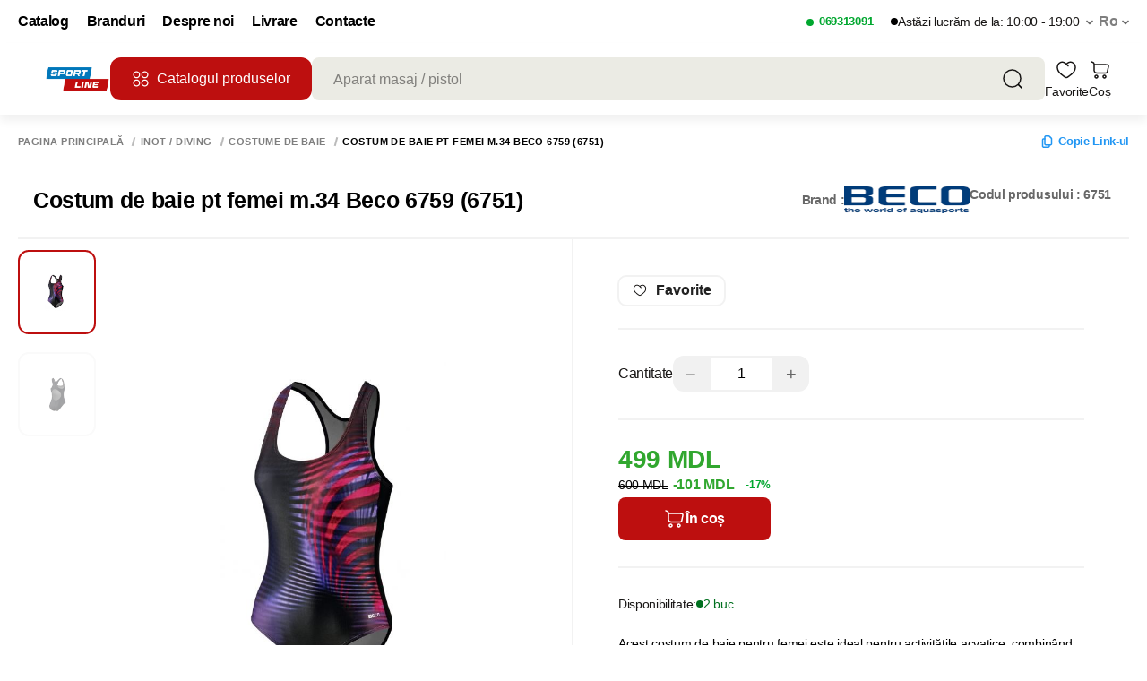

--- FILE ---
content_type: application/javascript; charset=UTF-8
request_url: https://sportline.md/_nuxt/ac0d100.js
body_size: 825
content:
(window.webpackJsonp=window.webpackJsonp||[]).push([[2],{1134:function(e,t,r){"use strict";r.r(t);var n=r(1),o=(r(2),r(10),r(6),r(12),r(13),r(7),r(34),r(11),r(33),r(3));function a(e,t){var r=Object.keys(e);if(Object.getOwnPropertySymbols){var n=Object.getOwnPropertySymbols(e);t&&(n=n.filter(function(t){return Object.getOwnPropertyDescriptor(e,t).enumerable})),r.push.apply(r,n)}return r}var c={name:"SkeletonBreadcrumbs",components:{MyPreloaderSkeleton:function(){return r.e(0).then(r.bind(null,1133))}},computed:function(e){for(var t=1;t<arguments.length;t++){var r=null!=arguments[t]?arguments[t]:{};t%2?a(Object(r),!0).forEach(function(t){Object(n.a)(e,t,r[t])}):Object.getOwnPropertyDescriptors?Object.defineProperties(e,Object.getOwnPropertyDescriptors(r)):a(Object(r)).forEach(function(t){Object.defineProperty(e,t,Object.getOwnPropertyDescriptor(r,t))})}return e}({},Object(o.c)({isFarmacie:"global/getIsFarmacie"}))},i=c,s=(r(1576),r(4)),l=Object(s.a)(i,function(){var e=this,t=e._self._c;return t("div",{staticClass:"skeleton-container skeleton-container--breadcrumbs",class:{"farmacie-container":e.isFarmacie}},[t("MyPreloaderSkeleton",{attrs:{width:180,height:20,borderRadius:4}}),e._v(" "),t("MyPreloaderSkeleton",{attrs:{width:80,height:20,borderRadius:4}}),e._v(" "),t("MyPreloaderSkeleton",{attrs:{width:40,height:20,borderRadius:4}})],1)},[],!1,null,"1bc1175e",null);t.default=l.exports},1482:function(e,t,r){var n=r(1577);n.__esModule&&(n=n.default),"string"==typeof n&&(n=[[e.i,n,""]]),n.locals&&(e.exports=n.locals);(0,r(25).default)("156df3f8",n,!0,{sourceMap:!1})},1576:function(e,t,r){"use strict";r(1482)},1577:function(e,t,r){var n=r(24)(function(e){return e[1]});n.push([e.i,".farmacie-container[data-v-1bc1175e]{margin:20px auto 24px}",""]),n.locals={},e.exports=n}}]);

--- FILE ---
content_type: application/javascript; charset=UTF-8
request_url: https://sportline.md/_nuxt/6492c54.js
body_size: 1902
content:
(window.webpackJsonp=window.webpackJsonp||[]).push([[96],{564:function(e,t,r){"use strict";r.r(t);r(16),r(36),r(10),r(6),r(12),r(13),r(7),r(2),r(11);var o=r(191),s=r(0),a=r(1),n=(r(5),r(15),r(29),r(3)),i=r(140),l=["login"];function u(e,t){var r=Object.keys(e);if(Object.getOwnPropertySymbols){var o=Object.getOwnPropertySymbols(e);t&&(o=o.filter(function(t){return Object.getOwnPropertyDescriptor(e,t).enumerable})),r.push.apply(r,o)}return r}var c={name:"ModalAuth",data:function(){return{passType:!0,form:{login:"",password:"",errorMessage:this.$t("required"),getSubmited:!1}}},validations:{form:{login:{required:i.required},password:{required:i.required}}},computed:function(e){for(var t=1;t<arguments.length;t++){var r=null!=arguments[t]?arguments[t]:{};t%2?u(Object(r),!0).forEach(function(t){Object(a.a)(e,t,r[t])}):Object.getOwnPropertyDescriptors?Object.defineProperties(e,Object.getOwnPropertyDescriptors(r)):u(Object(r)).forEach(function(t){Object.defineProperty(e,t,Object.getOwnPropertyDescriptor(r,t))})}return e}({},Object(n.c)({isOpen:"auth/isOpen"})),watch:{isOpen:function(e,t){e?(this.resetData(),document.body.classList.add("popup-open")):document.body.classList.remove("popup-open")}},methods:{resetData:function(){this.form.getSubmited=!1,this.form.login="",this.form.password=""},showPass:function(){this.passType=!this.passType},closeModal:function(){this.$store.dispatch("auth/setIsOpen",!1)},onSubmit:function(){var e=this;return Object(s.a)(regeneratorRuntime.mark(function t(){var r,s,a;return regeneratorRuntime.wrap(function(t){for(;;)switch(t.prev=t.next){case 0:if(e.form.getSubmited=!0,e.$v.form.$invalid){t.next=6;break}return t.prev=1,t.next=2,e.$store.dispatch("auth/login",{login:e.form.login,password:e.form.password});case 2:if(e.form.getSubmited=!1,null===(r=e.$route)||void 0===r||null===(r=r.query)||void 0===r||!r.login){t.next=3;break}return s=e.$route.query,s.login,a=Object(o.a)(s,l),t.next=3,e.$router.replace({path:e.$route.path,query:a});case 3:e.closeModal(),t.next=5;break;case 4:t.prev=4,t.catch(1),e.form.errorMessage=e.$t("authInputError"),e.form.login="",e.form.password="";case 5:t.next=7;break;case 6:e.form.errorMessage=e.$t("required");case 7:case"end":return t.stop()}},t,null,[[1,4]])}))()}}},d=c,p=r(4),m=Object(p.a)(d,function(){var e=this,t=e._self._c;return t("transition",{attrs:{name:"fade"}},[e.isOpen?t("div",{staticClass:"modal__auth"},[t("div",{directives:[{name:"click-outside",rawName:"v-click-outside",value:function(){return e.closeModal()},expression:"() => closeModal()"}],staticClass:"modal__auth-content"},[t("div",{staticClass:"modal__auth-content-head"},[t("h1",[e._v(e._s(e.$t("authTitle")))]),e._v(" "),t("button",{staticClass:"btn__close",attrs:{id:"close-modal",type:"button"},on:{click:function(t){return e.closeModal()}}},[t("img",{attrs:{src:"/img/icons/close-popup.svg",alt:""}})])]),e._v(" "),t("form",{staticClass:"modal__auth-content-form",on:{submit:function(t){return t.preventDefault(),e.onSubmit()}}},[t("div",{class:{"g-input":!0,"modal__auth-content-form-item":!0,error:e.form.getSubmited&&e.$v.form.login.$invalid}},[t("label",[t("span",[e._v(e._s(e.$t("authInputLoginTitle")))]),e._v(" "),t("span",{staticClass:"important"},[e._v("*")])]),e._v(" "),t("input",{directives:[{name:"model",rawName:"v-model",value:e.form.login,expression:"form.login"}],class:{error:e.form.getSubmited&&e.$v.form.login.$invalid},attrs:{type:"text",placeholder:e.$t("authInputLoginPlaceholder")},domProps:{value:e.form.login},on:{input:function(t){t.target.composing||e.$set(e.form,"login",t.target.value)}}}),e._v(" "),t("span",{directives:[{name:"show",rawName:"v-show",value:e.form.getSubmited&&e.$v.form.login.$invalid,expression:"form.getSubmited && $v.form.login.$invalid"}],staticClass:"validation"},[e._v(e._s(this.form.errorMessage))])]),e._v(" "),t("div",{class:{"g-input":!0,"modal__auth-content-form-item":!0,error:e.form.getSubmited&&e.$v.form.password.$invalid}},[t("label",[t("span",[e._v(e._s(e.$t("authInputPasswordTitle")))]),e._v(" "),t("span",{staticClass:"important"},[e._v("*")])]),e._v(" "),t("div",{staticClass:"g-input-wrapper"},["checkbox"==(e.passType?"password":"text")?t("input",{directives:[{name:"model",rawName:"v-model",value:e.form.password,expression:"form.password"}],class:{error:e.form.getSubmited&&e.$v.form.password.$invalid},attrs:{placeholder:e.$t("authInputPasswordPlaceholder"),type:"checkbox"},domProps:{checked:Array.isArray(e.form.password)?e._i(e.form.password,null)>-1:e.form.password},on:{change:function(t){var r=e.form.password,o=t.target,s=!!o.checked;if(Array.isArray(r)){var a=e._i(r,null);o.checked?a<0&&e.$set(e.form,"password",r.concat([null])):a>-1&&e.$set(e.form,"password",r.slice(0,a).concat(r.slice(a+1)))}else e.$set(e.form,"password",s)}}}):"radio"==(e.passType?"password":"text")?t("input",{directives:[{name:"model",rawName:"v-model",value:e.form.password,expression:"form.password"}],class:{error:e.form.getSubmited&&e.$v.form.password.$invalid},attrs:{placeholder:e.$t("authInputPasswordPlaceholder"),type:"radio"},domProps:{checked:e._q(e.form.password,null)},on:{change:function(t){return e.$set(e.form,"password",null)}}}):t("input",{directives:[{name:"model",rawName:"v-model",value:e.form.password,expression:"form.password"}],class:{error:e.form.getSubmited&&e.$v.form.password.$invalid},attrs:{placeholder:e.$t("authInputPasswordPlaceholder"),type:e.passType?"password":"text"},domProps:{value:e.form.password},on:{input:function(t){t.target.composing||e.$set(e.form,"password",t.target.value)}}}),e._v(" "),t("button",{class:{show__password:!0,show:!1===e.passType},attrs:{type:"button"},on:{click:function(t){return e.showPass()}}})]),e._v(" "),t("span",{directives:[{name:"show",rawName:"v-show",value:e.form.getSubmited&&e.$v.form.password.$invalid,expression:"form.getSubmited && $v.form.password.$invalid"}],staticClass:"validation"},[e._v(e._s(e.$t("required")))])]),e._v(" "),t("button",{staticClass:"g-btn modal__auth-content-form-submit",attrs:{type:"submit"}},[e._v(e._s(e.$t("authSubmit")))])])])]):e._e()])},[],!1,null,null,null);t.default=m.exports}}]);

--- FILE ---
content_type: application/javascript; charset=UTF-8
request_url: https://sportline.md/_nuxt/d3bd2f0.js
body_size: 5874
content:
(window.webpackJsonp=window.webpackJsonp||[]).push([[33,223,228,305,524],{1412:function(e,s,t){var r=t(1413);r.__esModule&&(r=r.default),"string"==typeof r&&(r=[[e.i,r,""]]),r.locals&&(e.exports=r.locals);(0,t(25).default)("e24d93b4",r,!0,{sourceMap:!1})},1413:function(e,s,t){var r=t(24)(function(e){return e[1]});r.push([e.i,":host,:root{--vs-colors--lightest:rgba(60,60,60,.26);--vs-colors--light:rgba(60,60,60,.5);--vs-colors--dark:#333;--vs-colors--darkest:rgba(0,0,0,.15);--vs-search-input-color:inherit;--vs-search-input-bg:#fff;--vs-search-input-placeholder-color:inherit;--vs-font-size:1rem;--vs-line-height:1.4;--vs-state-disabled-bg:#f8f8f8;--vs-state-disabled-color:var(--vs-colors--light);--vs-state-disabled-controls-color:var(--vs-colors--light);--vs-state-disabled-cursor:not-allowed;--vs-border-color:var(--vs-colors--lightest);--vs-border-width:1px;--vs-border-style:solid;--vs-border-radius:4px;--vs-actions-padding:4px 6px 0 3px;--vs-controls-color:var(--vs-colors--light);--vs-controls-size:1;--vs-controls--deselect-text-shadow:0 1px 0 #fff;--vs-selected-bg:#f0f0f0;--vs-selected-color:var(--vs-colors--dark);--vs-selected-border-color:var(--vs-border-color);--vs-selected-border-style:var(--vs-border-style);--vs-selected-border-width:var(--vs-border-width);--vs-dropdown-bg:#fff;--vs-dropdown-color:inherit;--vs-dropdown-z-index:1000;--vs-dropdown-min-width:160px;--vs-dropdown-max-height:350px;--vs-dropdown-box-shadow:0px 3px 6px 0px var(--vs-colors--darkest);--vs-dropdown-option-bg:#000;--vs-dropdown-option-color:var(--vs-dropdown-color);--vs-dropdown-option-padding:3px 20px;--vs-dropdown-option--active-bg:#5897fb;--vs-dropdown-option--active-color:#fff;--vs-dropdown-option--deselect-bg:#fb5858;--vs-dropdown-option--deselect-color:#fff;--vs-transition-timing-function:cubic-bezier(1,-0.115,0.975,0.855);--vs-transition-duration:150ms}.v-select{font-family:inherit;position:relative}.v-select,.v-select *{box-sizing:border-box}:root{--vs-transition-timing-function:cubic-bezier(1,0.5,0.8,1);--vs-transition-duration:0.15s}@keyframes vSelectSpinner{0%{transform:rotate(0deg)}to{transform:rotate(1turn)}}.vs__fade-enter-active,.vs__fade-leave-active{pointer-events:none;transition:opacity .15s cubic-bezier(1,.5,.8,1);transition:opacity var(--vs-transition-duration) var(--vs-transition-timing-function)}.vs__fade-enter,.vs__fade-leave-to{opacity:0}:root{--vs-disabled-bg:var(--vs-state-disabled-bg);--vs-disabled-color:var(--vs-state-disabled-color);--vs-disabled-cursor:var(--vs-state-disabled-cursor)}.vs--disabled .vs__clear,.vs--disabled .vs__dropdown-toggle,.vs--disabled .vs__open-indicator,.vs--disabled .vs__search,.vs--disabled .vs__selected{background-color:#f8f8f8;background-color:var(--vs-disabled-bg);cursor:not-allowed;cursor:var(--vs-disabled-cursor)}.v-select[dir=rtl] .vs__actions{padding:0 3px 0 6px}.v-select[dir=rtl] .vs__clear{margin-left:6px;margin-right:0}.v-select[dir=rtl] .vs__deselect{margin-left:0;margin-right:2px}.v-select[dir=rtl] .vs__dropdown-menu{text-align:right}.vs__dropdown-toggle{-webkit-appearance:none;-moz-appearance:none;appearance:none;background:#fff;background:var(--vs-search-input-bg);border:1px solid rgba(60,60,60,.26);border:var(--vs-border-width) var(--vs-border-style) var(--vs-border-color);border-radius:4px;border-radius:var(--vs-border-radius);display:flex;padding:0 0 4px;white-space:normal}.vs__selected-options{display:flex;flex-basis:100%;flex-grow:1;flex-wrap:wrap;padding:0 2px;position:relative}.vs__actions{align-items:center;display:flex;padding:4px 6px 0 3px;padding:var(--vs-actions-padding)}.vs--searchable .vs__dropdown-toggle{cursor:text}.vs--unsearchable .vs__dropdown-toggle{cursor:pointer}.vs--open .vs__dropdown-toggle{border-bottom-color:transparent;border-bottom-left-radius:0;border-bottom-right-radius:0}.vs__open-indicator{fill:rgba(60,60,60,.5);fill:var(--vs-controls-color);transform:scale(1);transform:scale(var(--vs-controls-size));transition:transform .15s cubic-bezier(1,.5,.8,1);transition:transform var(--vs-transition-duration) var(--vs-transition-timing-function);transition-timing-function:cubic-bezier(1,.5,.8,1);transition-timing-function:var(--vs-transition-timing-function)}.vs--open .vs__open-indicator{transform:rotate(180deg) scale(1);transform:rotate(180deg) scale(var(--vs-controls-size))}.vs--loading .vs__open-indicator{opacity:0}.vs__clear{background-color:transparent;border:0;cursor:pointer;fill:rgba(60,60,60,.5);fill:var(--vs-controls-color);margin-right:8px;padding:0}.vs__dropdown-menu{background:#fff;background:var(--vs-dropdown-bg);border:1px solid rgba(60,60,60,.26);border:var(--vs-border-width) var(--vs-border-style) var(--vs-border-color);border-radius:0 0 4px 4px;border-radius:0 0 var(--vs-border-radius) var(--vs-border-radius);border-top-style:none;box-shadow:0 3px 6px 0 rgba(0,0,0,.15);box-shadow:var(--vs-dropdown-box-shadow);box-sizing:border-box;color:inherit;color:var(--vs-dropdown-color);display:block;left:0;list-style:none;margin:0;max-height:350px;max-height:var(--vs-dropdown-max-height);min-width:160px;min-width:var(--vs-dropdown-min-width);overflow-y:auto;padding:5px 0;position:absolute;text-align:left;top:calc(100% - 1px);top:calc(100% - var(--vs-border-width));width:100%;z-index:1000;z-index:var(--vs-dropdown-z-index)}.vs__no-options{text-align:center}.vs__dropdown-option{clear:both;color:inherit;color:var(--vs-dropdown-option-color);cursor:pointer;display:block;line-height:1.42857143;padding:3px 20px;padding:var(--vs-dropdown-option-padding);white-space:nowrap}.vs__dropdown-option--highlight{background:#5897fb;background:var(--vs-dropdown-option--active-bg);color:#fff;color:var(--vs-dropdown-option--active-color)}.vs__dropdown-option--deselect{background:#fb5858;background:var(--vs-dropdown-option--deselect-bg);color:#fff;color:var(--vs-dropdown-option--deselect-color)}.vs__dropdown-option--disabled{background:#f8f8f8;background:var(--vs-state-disabled-bg);color:rgba(60,60,60,.5);color:var(--vs-state-disabled-color);cursor:not-allowed;cursor:var(--vs-state-disabled-cursor)}.vs__selected{align-items:center;background-color:#f0f0f0;background-color:var(--vs-selected-bg);border:1px solid rgba(60,60,60,.26);border:var(--vs-selected-border-width) var(--vs-selected-border-style) var(--vs-selected-border-color);border-radius:4px;border-radius:var(--vs-border-radius);color:#333;color:var(--vs-selected-color);display:flex;line-height:1.4;line-height:var(--vs-line-height);margin:4px 2px 0;padding:0 .25em;z-index:0}.vs__deselect{-webkit-appearance:none;-moz-appearance:none;appearance:none;background:none;border:0;cursor:pointer;display:inline-flex;fill:rgba(60,60,60,.5);fill:var(--vs-controls-color);margin-left:4px;padding:0;text-shadow:0 1px 0 #fff;text-shadow:var(--vs-controls--deselect-text-shadow)}.vs--single .vs__selected{background-color:transparent;border-color:transparent}.vs--single.vs--loading .vs__selected,.vs--single.vs--open .vs__selected{opacity:.4;position:absolute}.vs--single.vs--searching .vs__selected{display:none}.vs__search::-webkit-search-cancel-button{display:none}.vs__search::-ms-clear,.vs__search::-webkit-search-decoration,.vs__search::-webkit-search-results-button,.vs__search::-webkit-search-results-decoration{display:none}.vs__search,.vs__search:focus{-webkit-appearance:none;-moz-appearance:none;appearance:none;background:none;border:1px solid transparent;border-left:none;box-shadow:none;color:inherit;color:var(--vs-search-input-color);flex-grow:1;font-size:1rem;font-size:var(--vs-font-size);line-height:1.4;line-height:var(--vs-line-height);margin:4px 0 0;max-width:100%;outline:none;padding:0 7px;width:0;z-index:1}.vs__search::-moz-placeholder{color:inherit;color:var(--vs-search-input-placeholder-color)}.vs__search::placeholder{color:inherit;color:var(--vs-search-input-placeholder-color)}.vs--unsearchable .vs__search{opacity:1}.vs--unsearchable:not(.vs--disabled) .vs__search{cursor:pointer}.vs--single.vs--searching:not(.vs--open):not(.vs--loading) .vs__search{opacity:.2}.vs__spinner{align-self:center;animation:vSelectSpinner 1.1s linear infinite;border:.9em solid hsla(0,0%,39%,.1);border-left-color:rgba(60,60,60,.45);font-size:5px;opacity:0;overflow:hidden;text-indent:-9999em;transform:translateZ(0) scale(1);transform:translateZ(0) scale(var(--vs-controls--spinner-size,var(--vs-controls-size)));transition:opacity .1s}.vs__spinner,.vs__spinner:after{border-radius:50%;height:5em;transform:scale(1);transform:scale(var(--vs-controls--spinner-size,var(--vs-controls-size)));width:5em}.vs--loading .vs__spinner{opacity:1}",""]),r.locals={},e.exports=r},1456:function(e,s,t){"use strict";var r=t(21),o=t(37);function i(){return i=Object.assign||function(e){for(var s=1;s<arguments.length;s++){var t=arguments[s];for(var r in t)Object.prototype.hasOwnProperty.call(t,r)&&(e[r]=t[r])}return e},i.apply(this,arguments)}var n={init:function(){var e=this,s=e.params.thumbs;if(e.thumbs.initialized)return!1;e.thumbs.initialized=!0;var t=e.constructor;return s.swiper instanceof t?(e.thumbs.swiper=s.swiper,Object(r.e)(e.thumbs.swiper.originalParams,{watchSlidesProgress:!0,slideToClickedSlide:!1}),Object(r.e)(e.thumbs.swiper.params,{watchSlidesProgress:!0,slideToClickedSlide:!1})):Object(r.g)(s.swiper)&&(e.thumbs.swiper=new t(Object(r.e)({},s.swiper,{watchSlidesVisibility:!0,watchSlidesProgress:!0,slideToClickedSlide:!1})),e.thumbs.swiperCreated=!0),e.thumbs.swiper.$el.addClass(e.params.thumbs.thumbsContainerClass),e.thumbs.swiper.on("tap",e.thumbs.onThumbClick),!0},onThumbClick:function(){var e=this,s=e.thumbs.swiper;if(s){var t=s.clickedIndex,r=s.clickedSlide;if(!(r&&Object(o.a)(r).hasClass(e.params.thumbs.slideThumbActiveClass)||null==t)){var i;if(i=s.params.loop?parseInt(Object(o.a)(s.clickedSlide).attr("data-swiper-slide-index"),10):t,e.params.loop){var n=e.activeIndex;e.slides.eq(n).hasClass(e.params.slideDuplicateClass)&&(e.loopFix(),e._clientLeft=e.$wrapperEl[0].clientLeft,n=e.activeIndex);var a=e.slides.eq(n).prevAll('[data-swiper-slide-index="'+i+'"]').eq(0).index(),l=e.slides.eq(n).nextAll('[data-swiper-slide-index="'+i+'"]').eq(0).index();i=void 0===a?l:void 0===l?a:l-n<n-a?l:a}e.slideTo(i)}}},update:function(e){var s=this,t=s.thumbs.swiper;if(t){var r="auto"===t.params.slidesPerView?t.slidesPerViewDynamic():t.params.slidesPerView,o=s.params.thumbs.autoScrollOffset,i=o&&!t.params.loop;if(s.realIndex!==t.realIndex||i){var n,a,l=t.activeIndex;if(t.params.loop){t.slides.eq(l).hasClass(t.params.slideDuplicateClass)&&(t.loopFix(),t._clientLeft=t.$wrapperEl[0].clientLeft,l=t.activeIndex);var d=t.slides.eq(l).prevAll('[data-swiper-slide-index="'+s.realIndex+'"]').eq(0).index(),c=t.slides.eq(l).nextAll('[data-swiper-slide-index="'+s.realIndex+'"]').eq(0).index();n=void 0===d?c:void 0===c?d:c-l===l-d?t.params.slidesPerGroup>1?c:l:c-l<l-d?c:d,a=s.activeIndex>s.previousIndex?"next":"prev"}else a=(n=s.realIndex)>s.previousIndex?"next":"prev";i&&(n+="next"===a?o:-1*o),t.visibleSlidesIndexes&&t.visibleSlidesIndexes.indexOf(n)<0&&(t.params.centeredSlides?n=n>l?n-Math.floor(r/2)+1:n+Math.floor(r/2)-1:n>l&&t.params.slidesPerGroup,t.slideTo(n,e?0:void 0))}var p=1,v=s.params.thumbs.slideThumbActiveClass;if(s.params.slidesPerView>1&&!s.params.centeredSlides&&(p=s.params.slidesPerView),s.params.thumbs.multipleActiveThumbs||(p=1),p=Math.floor(p),t.slides.removeClass(v),t.params.loop||t.params.virtual&&t.params.virtual.enabled)for(var h=0;h<p;h+=1)t.$wrapperEl.children('[data-swiper-slide-index="'+(s.realIndex+h)+'"]').addClass(v);else for(var u=0;u<p;u+=1)t.slides.eq(s.realIndex+u).addClass(v)}}};s.a={name:"thumbs",params:{thumbs:{swiper:null,multipleActiveThumbs:!0,autoScrollOffset:0,slideThumbActiveClass:"swiper-slide-thumb-active",thumbsContainerClass:"swiper-container-thumbs"}},create:function(){Object(r.a)(this,{thumbs:i({swiper:null,initialized:!1},n)})},on:{beforeInit:function(e){var s=e.params.thumbs;s&&s.swiper&&(e.thumbs.init(),e.thumbs.update(!0))},slideChange:function(e){e.thumbs.swiper&&e.thumbs.update()},update:function(e){e.thumbs.swiper&&e.thumbs.update()},resize:function(e){e.thumbs.swiper&&e.thumbs.update()},observerUpdate:function(e){e.thumbs.swiper&&e.thumbs.update()},setTransition:function(e,s){var t=e.thumbs.swiper;t&&t.setTransition(s)},beforeDestroy:function(e){var s=e.thumbs.swiper;s&&e.thumbs.swiperCreated&&s&&s.destroy()}}}},1462:function(e,s,t){e.exports=function(){"use strict";function e(s){return e="function"==typeof Symbol&&"symbol"==typeof Symbol.iterator?function(e){return typeof e}:function(e){return e&&"function"==typeof Symbol&&e.constructor===Symbol&&e!==Symbol.prototype?"symbol":typeof e},e(s)}var s={props:{images:{type:Array,required:!0},index:{type:Number,required:!1,default:null}},data:function(){return{imgIndex:this.index,image:null,galleryXPos:0,thumbnailWidth:120}},computed:{imageUrl:function(){var e=this.images[this.imgIndex];return"string"==typeof e?e:e.url},alt:function(){var s=this.images[this.imgIndex];return"object"===e(s)?s.alt:""},isMultiple:function(){return this.images.length>1}},watch:{index:function(e,s){var t=this;this.imgIndex=e,null==s&&null!=e&&this.$nextTick(function(){t.updateThumbails()})}},mounted:function(){var e=this;window.addEventListener("keydown",function(s){37===s.keyCode?e.onPrev():39===s.keyCode?e.onNext():27===s.keyCode&&e.close()})},methods:{close:function(){var e={imgIndex:this.imgIndex};this.imgIndex=null,this.$emit("close",e)},onPrev:function(){null!==this.imgIndex&&(this.imgIndex>0?this.imgIndex--:this.imgIndex=this.images.length-1,this.updateThumbails())},onNext:function(){null!==this.imgIndex&&(this.imgIndex<this.images.length-1?this.imgIndex++:this.imgIndex=0,this.updateThumbails())},onClickThumb:function(e,s){this.imgIndex=s,this.updateThumbails()},updateThumbails:function(){if(this.$refs.gallery){var e=this.$refs.gallery.clientWidth,s=this.imgIndex*this.thumbnailWidth,t=this.images.length*this.thumbnailWidth,r=Math.floor(e/(2*this.thumbnailWidth))*this.thumbnailWidth;t<e||(s<r?this.galleryXPos=0:s>this.images.length*this.thumbnailWidth-e+r?this.galleryXPos=-(this.images.length*this.thumbnailWidth-e-20):this.galleryXPos=-this.imgIndex*this.thumbnailWidth+r)}}}};function t(e,s,t,r,o,i,n,a,l,d){"boolean"!=typeof n&&(l=a,a=n,n=!1);const c="function"==typeof t?t.options:t;let p;if(e&&e.render&&(c.render=e.render,c.staticRenderFns=e.staticRenderFns,c._compiled=!0,o&&(c.functional=!0)),r&&(c._scopeId=r),i?(p=function(e){(e=e||this.$vnode&&this.$vnode.ssrContext||this.parent&&this.parent.$vnode&&this.parent.$vnode.ssrContext)||"undefined"==typeof __VUE_SSR_CONTEXT__||(e=__VUE_SSR_CONTEXT__),s&&s.call(this,l(e)),e&&e._registeredComponents&&e._registeredComponents.add(i)},c._ssrRegister=p):s&&(p=n?function(e){s.call(this,d(e,this.$root.$options.shadowRoot))}:function(e){s.call(this,a(e))}),p)if(c.functional){const e=c.render;c.render=function(s,t){return p.call(t),e(s,t)}}else{const e=c.beforeCreate;c.beforeCreate=e?[].concat(e,p):[p]}return t}const r="undefined"!=typeof navigator&&/msie [6-9]\\b/.test(navigator.userAgent.toLowerCase());function o(e){return(e,s)=>a(e,s)}let i;const n={};function a(e,s){const t=r?s.media||"default":e,o=n[t]||(n[t]={ids:new Set,styles:[]});if(!o.ids.has(e)){o.ids.add(e);let t=s.source;if(s.map&&(t+="\n/*# sourceURL="+s.map.sources[0]+" */",t+="\n/*# sourceMappingURL=data:application/json;base64,"+btoa(unescape(encodeURIComponent(JSON.stringify(s.map))))+" */"),o.element||(o.element=document.createElement("style"),o.element.type="text/css",s.media&&o.element.setAttribute("media",s.media),void 0===i&&(i=document.head||document.getElementsByTagName("head")[0]),i.appendChild(o.element)),"styleSheet"in o.element)o.styles.push(t),o.element.styleSheet.cssText=o.styles.filter(Boolean).join("\n");else{const e=o.ids.size-1,s=document.createTextNode(t),r=o.element.childNodes;r[e]&&o.element.removeChild(r[e]),r.length?o.element.insertBefore(s,r[e]):o.element.appendChild(s)}}}const l=void 0,d=void 0;return t({render:function(){var e=this,s=e.$createElement,t=e._self._c||s;return t("transition",{attrs:{name:"modal"}},[null!==e.imgIndex?t("div",{staticClass:"vgs",on:{click:e.close}},[t("button",{staticClass:"vgs__close",attrs:{type:"button"},on:{click:e.close}},[e._v("\n      ×\n    ")]),e._v(" "),e.isMultiple?t("button",{staticClass:"vgs__prev",attrs:{type:"button"},on:{click:function(s){return s.stopPropagation(),e.onPrev(s)}}},[e._v("\n      ‹\n    ")]):e._e(),e._v(" "),e.images?t("div",{staticClass:"vgs__container",on:{click:function(s){return s.stopPropagation(),e.onNext(s)}}},[t("img",{staticClass:"vgs__container__img",attrs:{src:e.imageUrl,alt:e.alt},on:{click:function(s){return s.stopPropagation(),e.onNext(s)}}}),e._v(" "),e._t("default")],2):e._e(),e._v(" "),e.isMultiple?t("button",{staticClass:"vgs__next",attrs:{type:"button"},on:{click:function(s){return s.stopPropagation(),e.onNext(s)}}},[e._v("\n      ›\n    ")]):e._e(),e._v(" "),e.isMultiple?t("div",{ref:"gallery",staticClass:"vgs__gallery"},[e.images?t("div",{staticClass:"vgs__gallery__title"},[e._v("\n        "+e._s(e.imgIndex+1)+" / "+e._s(e.images.length)+"\n      ")]):e._e(),e._v(" "),e.images?t("div",{staticClass:"vgs__gallery__container",style:{transform:"translate("+e.galleryXPos+"px, 0)"}},e._l(e.images,function(s,r){return t("img",{key:r,staticClass:"vgs__gallery__container__img",class:{"vgs__gallery__container__img--active":r===e.imgIndex},attrs:{src:"string"==typeof s?s:s.url,alt:"string"==typeof s?"":s.alt},on:{click:function(t){return t.stopPropagation(),e.onClickThumb(s,r)}}})}),0):e._e()]):e._e()]):e._e()])},staticRenderFns:[]},function(e){e&&e("data-v-e9cc33d2_0",{source:".vgs{transition:opacity .2s ease;position:fixed;z-index:9998;top:0;left:0;width:100%;min-height:100%;height:100vh;background-color:rgba(0,0,0,.8);display:table}.vgs__close{color:#fff;position:absolute;top:0;right:0;background-color:transparent;border:none;font-size:25px;width:50px;height:50px;cursor:pointer;z-index:999}.vgs__close:focus{outline:0}.vgs__next,.vgs__prev{position:absolute;top:50%;margin-top:-25px;width:50px;height:50px;z-index:999;cursor:pointer;font-size:40px;color:#fff;background-color:transparent;border:none}.vgs__next:focus,.vgs__prev:focus{outline:0}.vgs__prev{left:0}.vgs__next{right:0}.vgs__container{position:absolute;overflow:hidden;cursor:pointer;overflow:hidden;max-width:100vh;margin:.5rem auto 0;left:.5rem;right:.5rem;height:60vh;border-radius:12px;background-color:#000}@media (max-width:767px){.vgs__container{width:100%;max-width:100%;top:50%;margin-top:-140px;left:0;right:0;border-radius:0;height:280px}}.vgs__container__img{width:100%;height:100%;object-fit:contain}.vgs__gallery{overflow-x:hidden;overflow-y:hidden;position:absolute;bottom:10px;margin:auto;max-width:100vh;white-space:nowrap;left:.5rem;right:.5rem}@media (max-width:767px){.vgs__gallery{display:none}}.vgs__gallery__title{color:#fff;margin-bottom:.5rem}.vgs__gallery__container{overflow:visible;display:block;height:100px;white-space:nowrap;transition:all .2s ease-in-out;width:100%}.vgs__gallery__container__img{width:100px;height:100px;object-fit:cover;display:inline-block;float:none;margin-right:20px;cursor:pointer;opacity:.6;border-radius:8px}.vgs__gallery__container__img--active{width:100px;display:inline-block;float:none;opacity:1}.modal-enter{opacity:0}.modal-leave-active{opacity:0}",map:void 0,media:void 0})},s,l,!1,d,!1,o,void 0,void 0)}()}}]);

--- FILE ---
content_type: application/javascript; charset=UTF-8
request_url: https://sportline.md/_nuxt/8cabf16.js
body_size: 3620
content:
(window.webpackJsonp=window.webpackJsonp||[]).push([[110,60],{1097:function(e,t,o){"use strict";o.r(t);o(35);var r=o(19),a={mixins:[o(354).a],name:"MyPhoneInput",props:{name:r.b.oneOfType([String,Number]).def(""),value:r.b.oneOfType([String,Object,Number]).def("")}},i=(o(1409),o(4)),n=Object(i.a)(a,function(){var e=this;return(0,e._self._c)("input",{ref:"phoneInput",attrs:{id:"phone",type:"tel"},domProps:{value:e.formatPhoneNumber},on:{input:e.update,paste:function(e){e.preventDefault()},drop:function(e){e.preventDefault()}}})},[],!1,null,null,null);t.default=n.exports},1405:function(e,t,o){var r=o(1410);r.__esModule&&(r=r.default),"string"==typeof r&&(r=[[e.i,r,""]]),r.locals&&(e.exports=r.locals);(0,o(25).default)("0e699983",r,!0,{sourceMap:!1})},1408:function(e,t,o){"use strict";t.a={data:function(){return{phoneMinlength:12}},methods:{getNumberCount:function(e){this.phoneMinlength=e}}}},1409:function(e,t,o){"use strict";o(1405)},1410:function(e,t,o){var r=o(24)(function(e){return e[1]});r.push([e.i,".iti{width:100%}.iti div{font-size:16px;font-weight:400}.iti .iti__dropdown-content{background:var(--modal-bg);border-color:transparent}.iti .iti__dropdown-content span{color:var(--color-gray-800)}.iti .iti__selected-dial-code{color:var(--text-colors-body-text)}",""]),r.locals={},e.exports=r},1962:function(e,t,o){var r=o(2181);r.__esModule&&(r=r.default),"string"==typeof r&&(r=[[e.i,r,""]]),r.locals&&(e.exports=r.locals);(0,o(25).default)("91716738",r,!0,{sourceMap:!1})},2180:function(e,t,o){"use strict";o(1962)},2181:function(e,t,o){var r=o(24)(function(e){return e[1]});r.push([e.i,".is-farmacie[data-v-a5a48668]{z-index:9999}.is-farmacie .modal__first_to_know__content[data-v-a5a48668]{border-radius:0}.is-farmacie .modal__first_to_know__content__form[data-v-a5a48668]{gap:8px;padding:24px}.is-farmacie .modal__first_to_know__content__head[data-v-a5a48668]{padding:24px 24px 0}.is-farmacie h4[data-v-a5a48668]{font-size:24px}.is-farmacie .request[data-v-a5a48668]{border-radius:0;height:45px}.form__item[data-v-a5a48668]{align-items:flex-start;display:flex;flex-direction:column;width:100%}.form__item[data-v-a5a48668]:first-child{margin-top:0}.form__item label[data-v-a5a48668]{color:var(--color-gray-400);font-size:11px;font-weight:700;letter-spacing:.04em;line-height:100%;margin-bottom:10px;position:relative;text-transform:uppercase}.form__item input[data-v-a5a48668]{align-items:center;background:var(--modal-bg);border:1.5px solid var(--border-gray);border-radius:10px;color:var(--text-body-strong);display:flex;flex-direction:row;font-size:16px;font-weight:400;height:60px;line-height:22px;padding:0 20px;transition:.3s;width:100%}.form__item input[data-v-a5a48668]::-moz-placeholder{color:var(--color-gray-400);font-size:16px;font-weight:400;line-height:22px}.form__item input[data-v-a5a48668]::placeholder{color:var(--color-gray-400);font-size:16px;font-weight:400;line-height:22px}.form__item input[data-v-a5a48668]:focus{border:1.5px solid var(--surface-black-t3)}.form__item input[data-v-a5a48668]:disabled{opacity:.5;pointer-events:none}.form__item input.error[data-v-a5a48668]{border:1.5px solid var(--border-red)}.form__item .iti+.validation[data-v-a5a48668]{display:flex}.form__item__input[data-v-a5a48668]{display:flex;position:relative;width:100%}.form__item__input .show__password[data-v-a5a48668]{background-image:url(/img/icons/eye-close-gray.svg);background-position:50%;background-repeat:no-repeat;display:flex;height:24px;position:absolute;right:16px;top:50%;transform:translateY(-50%);transition:.3s;width:24px}.form__item__input .show__password svg[data-v-a5a48668]{fill:var(--text-colors-body-text)}.form__item__input .show__password.show[data-v-a5a48668]{background-image:url(/img/icons/eye-open-gray.svg)}.form__item__input .show__password.--no-img[data-v-a5a48668]{background-image:none}.form__item .important[data-v-a5a48668]{color:var(--color-red);position:absolute;right:-10px;top:0}.form__item .validation[data-v-a5a48668]{color:var(--color-red);font-size:10px;font-weight:700;letter-spacing:.04em;line-height:10px;margin-top:4px;text-transform:uppercase}.form__item.error .validation[data-v-a5a48668]{display:flex}.form__item.comment[data-v-a5a48668]{margin-bottom:24px}@media(max-width:767px){.form__item.comment[data-v-a5a48668]{padding:0 20px}}",""]),r.locals={},e.exports=r},552:function(e,t,o){"use strict";o.r(t);var r=o(1),a=o(0),i=(o(5),o(16),o(35),o(2),o(10),o(6),o(12),o(13),o(7),o(34),o(11),o(33),o(3)),n=o(281),s=o(123),l=o(140),m=o(353),c=o(203),d=o(1097),u=o(1408);function f(e,t){var o=Object.keys(e);if(Object.getOwnPropertySymbols){var r=Object.getOwnPropertySymbols(e);t&&(r=r.filter(function(t){return Object.getOwnPropertyDescriptor(e,t).enumerable})),o.push.apply(o,r)}return o}function p(e){for(var t=1;t<arguments.length;t++){var o=null!=arguments[t]?arguments[t]:{};t%2?f(Object(o),!0).forEach(function(t){Object(r.a)(e,t,o[t])}):Object.getOwnPropertyDescriptors?Object.defineProperties(e,Object.getOwnPropertyDescriptors(o)):f(Object(o)).forEach(function(t){Object.defineProperty(e,t,Object.getOwnPropertyDescriptor(o,t))})}return e}var _,v={components:{MyPhoneInput:d.default,MyInputEcom:n.default,MyInput:function(){return o.e(180).then(o.bind(null,1139))},MyPreloader:s.default},mixins:[c.a,u.a],data:function(){return{form:{username:"",email:"",comment:"",phone:"",getSubmited:!1},disabled:!1,dynamicModalName:m.j}},watch:{"getFirstToKnowClickData.showModal":(_=Object(a.a)(regeneratorRuntime.mark(function e(t){var o;return regeneratorRuntime.wrap(function(e){for(;;)switch(e.prev=e.next){case 0:if(this.clearValidation(),o=this.$cookies.get("token"),!t||!o){e.next=1;break}return e.next=1,this.$store.dispatch("auth/fetchUserData");case 1:case"end":return e.stop()}},e,this)})),function(e){return _.apply(this,arguments)}),getUserName:{handler:function(e){e&&(this.form.username=e)},deep:!0},getUserEmail:{handler:function(e){e&&(this.form.email=e)},deep:!0}},computed:p(p(p({},Object(i.c)(["getFirstToKnowClickData"])),Object(i.c)({userData:"auth/getUserData",isFarmacie:"global/getIsFarmacie",mainPhoneNumber:"global/mainPhoneNumber",isUnitsMeasuresAllow:"global/isUnitsMeasuresAllow",getModalByKey:"global/getModalByKey"})),{},{getUserName:function(){var e,t,o=null==this||null===(e=this.userData)||void 0===e||null===(e=e.user)||void 0===e?void 0:e.first_name,r=null==this||null===(t=this.userData)||void 0===t||null===(t=t.user)||void 0===t?void 0:t.last_name;return o||r?"".concat(o||""," ").concat(r||""):null},getUserEmail:function(){var e,t=null==this||null===(e=this.userData)||void 0===e||null===(e=e.user)||void 0===e?void 0:e.email;return t||null}}),validations:function(){var e=this;return{form:{username:{required:l.required},email:{required:l.required,email:l.email},phone:{required:l.required,validPhone:l.helpers.withParams({type:"validPhone"},function(t){return!l.helpers.req(t)||Object(l.minLength)(e.phoneMinlength)(t)})}}}},methods:p(p(p({},Object(i.d)(["setFirstToKnowModalShow","setShowErrorServer","setErrorServerText"])),Object(i.d)("cart",["setShowFirstToKnowModalSuccess"])),{},{closeModal:function(){this.setFirstToKnowModalShow(!1),this.clearValidation()},clearValidation:function(){this.$v.$reset()},resetForm:function(){this.form={username:"",email:"",comment:"",phone:"",getSubmited:!1}},send:function(){var e=this;return Object(a.a)(regeneratorRuntime.mark(function t(){var o,r;return regeneratorRuntime.wrap(function(t){for(;;)switch(t.prev=t.next){case 0:if(e.form.getSubmited=!0,!1!==e.$v.form.$invalid||!1!==e.disabled){t.next=5;break}return e.disabled=!0,t.prev=1,t.next=2,e.$axios.$post("newsletter/product-availability-subscription/",{username:e.form.username,email:e.form.email,comment:e.form.comment,phone:e.form.phone,product:Number(e.getFirstToKnowClickData.product.productId)});case 2:e.setShowFirstToKnowModalSuccess(!0),e.disabled=!1,t.next=4;break;case 3:t.prev=3,r=t.catch(1),console.dir(r),e.disabled=!1,e.setErrorServerText(null==r||null===(o=r.response)||void 0===o?void 0:o.data),e.setShowErrorServer(!0);case 4:return t.prev=4,e.setFirstToKnowModalShow(!1),e.resetForm(),t.finish(4);case 5:case"end":return t.stop()}},t,null,[[1,3,4,5]])}))()}})},h=v,b=(o(2180),o(4)),g=Object(b.a)(h,function(){var e=this,t=e._self._c;return e.getFirstToKnowClickData.showModal?t("div",{class:{modal__first_to_know:!0,show:e.getFirstToKnowClickData.showModal,"is-farmacie":e.isFarmacie},on:{click:function(t){return t.target!==t.currentTarget?null:e.closeModal.apply(null,arguments)}}},[t("div",{staticClass:"modal__first_to_know__content"},[t("div",{staticClass:"modal__first_to_know__content__head"},[t("div",{staticClass:"modal__first_to_know__content__head__title"},[t("h4",[e._v(e._s(e.renderDynamicModalField("title",e.$t("firstToKnow.title"))))]),e._v(" "),t("button",{staticClass:"modal__first_to_know__content__head__title__close",attrs:{id:"close-modal",type:"button"},on:{click:e.closeModal}},[t("img",{attrs:{src:"/img/icons/close-popup.svg",alt:""}})])])]),e._v(" "),e.getFirstToKnowClickData.product?t("form",{staticClass:"modal__first_to_know__content__form",attrs:{action:""}},[e.isFarmacie?[t("MyInput",{attrs:{errorText:e.$t("required"),label:e.$t("firstToKnow.username"),"is-valid":e.$v.form.username.$invalid&&this.form.getSubmited},model:{value:e.form.username,callback:function(t){e.$set(e.form,"username",t)},expression:"form.username"}}),e._v(" "),t("MyInput",{attrs:{errorText:e.$t("required"),label:e.$t("firstToKnow.email"),"is-valid":e.$v.form.email.$invalid&&this.form.getSubmited},model:{value:e.form.email,callback:function(t){e.$set(e.form,"email",t)},expression:"form.email"}}),e._v(" "),t("div",{staticClass:"form__item"},[t("label",{attrs:{for:""}},[e._v(e._s(e.$t("contactPhone")))]),e._v(" "),t("MyPhoneInput",{class:{phone:!0,error:e.form.getSubmited&&e.$v.form.phone.$invalid},attrs:{title:e.$t("titles.cart.phoneInput")},on:{"get-number-count":e.getNumberCount},model:{value:e.form.phone,callback:function(t){e.$set(e.form,"phone",t)},expression:"form.phone"}}),e._v(" "),t("span",{directives:[{name:"show",rawName:"v-show",value:e.form.getSubmited&&e.$v.form.phone.$invalid,expression:"form.getSubmited && $v.form.phone.$invalid"}],staticClass:"validation"},[e._v(e._s(e.$t("errPhoneNumberFormat")))])],1),e._v(" "),t("MyInput",{attrs:{errorText:e.$t("required"),type:"textarea",label:e.$t("firstToKnow.comment")},model:{value:e.form.comment,callback:function(t){e.$set(e.form,"comment",t)},expression:"form.comment"}})]:[t("MyInputEcom",{attrs:{errorText:e.$t("required"),label:e.$t("firstToKnow.username"),isUnvalid:e.$v.form.username.$invalid&&this.form.getSubmited},model:{value:e.form.username,callback:function(t){e.$set(e.form,"username",t)},expression:"form.username"}}),e._v(" "),t("MyInputEcom",{attrs:{errorText:e.$t("required"),label:e.$t("firstToKnow.email"),isUnvalid:e.$v.form.email.$invalid&&this.form.getSubmited},model:{value:e.form.email,callback:function(t){e.$set(e.form,"email",t)},expression:"form.email"}}),e._v(" "),t("div",{staticClass:"form__item"},[t("label",{attrs:{for:""}},[e._v(e._s(e.$t("contactPhone")))]),e._v(" "),t("MyPhoneInput",{class:{phone:!0,error:e.form.getSubmited&&e.$v.form.phone.$invalid},attrs:{title:e.$t("titles.cart.phoneInput")},on:{"get-number-count":e.getNumberCount},model:{value:e.form.phone,callback:function(t){e.$set(e.form,"phone",t)},expression:"form.phone"}}),e._v(" "),t("span",{directives:[{name:"show",rawName:"v-show",value:e.form.getSubmited&&e.$v.form.phone.$invalid,expression:"form.getSubmited && $v.form.phone.$invalid"}],staticClass:"validation"},[e._v(e._s(e.$t("errPhoneNumberFormat")))])],1),e._v(" "),t("MyInputEcom",{attrs:{errorText:e.$t("required"),type:"textarea",label:e.$t("firstToKnow.comment")},model:{value:e.form.comment,callback:function(t){e.$set(e.form,"comment",t)},expression:"form.comment"}})],e._v(" "),t("button",{class:{request:!0,disabled:e.disabled},attrs:{type:"button"},on:{click:e.send}},[!1===e.disabled?[e._v("\n                    "+e._s(e.renderDynamicModalField("button_label",e.$t("firstToKnow.submit")))+"\n                ")]:e._e(),e._v(" "),e.disabled?t("MyPreloader",{attrs:{color:"#ffffff",maxSize:25}}):e._e()],2)],2):e._e()])]):e._e()},[],!1,null,"a5a48668",null);t.default=g.exports}}]);

--- FILE ---
content_type: application/javascript; charset=UTF-8
request_url: https://sportline.md/_nuxt/862a0e4.js
body_size: 1192
content:
(window.webpackJsonp=window.webpackJsonp||[]).push([[99],{565:function(t,e,c){"use strict";c.r(e);c(10),c(12),c(13),c(7),c(11);var s=c(1),i=(c(6),c(2),c(3)),n=c(203),o=c(353);function r(t,e){var c=Object.keys(t);if(Object.getOwnPropertySymbols){var s=Object.getOwnPropertySymbols(t);e&&(s=s.filter(function(e){return Object.getOwnPropertyDescriptor(t,e).enumerable})),c.push.apply(c,s)}return c}function l(t){for(var e=1;e<arguments.length;e++){var c=null!=arguments[e]?arguments[e]:{};e%2?r(Object(c),!0).forEach(function(e){Object(s.a)(t,e,c[e])}):Object.getOwnPropertyDescriptors?Object.defineProperties(t,Object.getOwnPropertyDescriptors(c)):r(Object(c)).forEach(function(e){Object.defineProperty(t,e,Object.getOwnPropertyDescriptor(c,e))})}return t}var a={mixins:[n.a],data:function(){return{dynamicModalName:o.y}},computed:l(l({},Object(i.c)("cart",["getShowOneClickModalSuccess"])),{},{currentLocaleCode:function(){var t=this,e=this.$i18n.locales.filter(function(e){return e.code===t.$i18n.locale})[0].code;return"ro"===e?e:""}}),methods:l(l({},Object(i.d)("cart",["setShowOneClickModalSuccess"])),{},{goMain:function(){this.setShowOneClickModalSuccess(!1),this.$router.push(this.localePath({path:"/"}))}})},u=c(4),d=Object(u.a)(a,function(){var t=this,e=t._self._c;return t.getShowOneClickModalSuccess?e("div",{staticClass:"modal__checkout_success modal__credit_success show",on:{click:function(e){return e.target!==e.currentTarget?null:t.setShowOneClickModalSuccess(!1)}}},[e("div",{staticClass:"checkout__success_content"},[e("button",{staticClass:"close__btn",attrs:{id:"close-checkout-success",type:"button"},on:{click:function(e){return t.setShowOneClickModalSuccess(!1)}}},[e("img",{attrs:{src:"/img/icons/close-popup.svg",alt:""}})]),t._v(" "),e("div",{staticClass:"modal__main"},[e("div",{staticClass:"icon__success"},[e("svg",{attrs:{width:"56",height:"56",viewBox:"0 0 56 56",fill:"none",xmlns:"http://www.w3.org/2000/svg"}},[e("g",{attrs:{"clip-path":"url(#clip0_352_2622)"}},[e("path",{attrs:{d:"M56 28C56 12.536 43.464 0 28 0C12.536 0 0 12.536 0 28C0 43.464 12.536 56 28 56C43.464 56 56 43.464 56 28Z",fill:"#3DA35D"}}),t._v(" "),e("path",{attrs:{d:"M15 27.5L23.3355 36L40 19",stroke:"white","stroke-width":"1.5","stroke-linecap":"round","stroke-linejoin":"round"}})]),t._v(" "),e("defs",[e("clipPath",{attrs:{id:"clip0_352_2622"}},[e("rect",{attrs:{width:"56",height:"56",fill:"white"}})])])])]),t._v(" "),e("div",{staticClass:"title"},[t._v(t._s(t.renderDynamicModalField("title",t.$t("modalSuccessTitle"))))]),t._v(" "),e("div",{staticClass:"link__prev",on:{click:t.goMain}},[t._v(t._s(t.renderDynamicModalField("button_label",t.$t("titles.main"))))])])])]):t._e()},[],!1,null,null,null);e.default=d.exports}}]);

--- FILE ---
content_type: application/javascript; charset=UTF-8
request_url: https://sportline.md/_nuxt/dad0c29.js
body_size: 6972
content:
(window.webpackJsonp=window.webpackJsonp||[]).push([[6,195,247,283,316],{1108:function(t,e,o){"use strict";o.r(e);o(16),o(79);var n=o(19),i={props:{lat:n.b.number.def(null),lng:n.b.number.def(null),mapZoom:n.b.number.def(16),shops:n.b.array.isRequired,iframe:n.b.string.def("")},data:function(){return{API_KEY:"AIzaSyDirgdQ4ga6NKOEi5HaYt1QOmm2b5FyTM0"}},computed:{mapUrl:function(){return"https://www.google.com/maps/embed/v1/place?key=".concat(this.API_KEY,"&q=").concat(this.lat,",").concat(this.lng,"&zoom=").concat(this.mapZoom)},isIframe:function(){var t;return null===(t=this.iframe)||void 0===t||null===(t=t.trim())||void 0===t?void 0:t.length}}},a=(o(1432),o(4)),s=Object(a.a)(i,function(){var t=this,e=t._self._c;return t.isIframe?e("div",{staticClass:"user-iframe",domProps:{innerHTML:t._s(t.iframe)}}):e("iframe",{ref:"map",staticStyle:{border:"0"},attrs:{src:t.mapUrl,width:"100%",height:"400",loading:"lazy",allowfullscreen:""}})},[],!1,null,"4f9ee24e",null);e.default=s.exports},1127:function(t,e,o){"use strict";o.r(e);o(16),o(26),o(35),o(15),o(29);var n=o(0),i=o(1),a=(o(5),o(51),o(72),o(6),o(30),o(68),o(20),o(142),o(10),o(36),o(2),o(284),o(49),o(27),o(12),o(13),o(7),o(34),o(11),o(33),o(3)),s=o(1239),r=o(1462),l=o.n(r),c=o(41),d=o.n(c);function u(t,e){var o="undefined"!=typeof Symbol&&t[Symbol.iterator]||t["@@iterator"];if(!o){if(Array.isArray(t)||(o=function(t,e){if(t){if("string"==typeof t)return h(t,e);var o={}.toString.call(t).slice(8,-1);return"Object"===o&&t.constructor&&(o=t.constructor.name),"Map"===o||"Set"===o?Array.from(t):"Arguments"===o||/^(?:Ui|I)nt(?:8|16|32)(?:Clamped)?Array$/.test(o)?h(t,e):void 0}}(t))||e&&t&&"number"==typeof t.length){o&&(t=o);var n=0,i=function(){};return{s:i,n:function(){return n>=t.length?{done:!0}:{done:!1,value:t[n++]}},e:function(t){throw t},f:i}}throw new TypeError("Invalid attempt to iterate non-iterable instance.\nIn order to be iterable, non-array objects must have a [Symbol.iterator]() method.")}var a,s=!0,r=!1;return{s:function(){o=o.call(t)},n:function(){var t=o.next();return s=t.done,t},e:function(t){r=!0,a=t},f:function(){try{s||null==o.return||o.return()}finally{if(r)throw a}}}}function h(t,e){(null==e||e>t.length)&&(e=t.length);for(var o=0,n=Array(e);o<e;o++)n[o]=t[o];return n}function p(t,e){var o=Object.keys(t);if(Object.getOwnPropertySymbols){var n=Object.getOwnPropertySymbols(t);e&&(n=n.filter(function(e){return Object.getOwnPropertyDescriptor(t,e).enumerable})),o.push.apply(o,n)}return o}function v(t){for(var e=1;e<arguments.length;e++){var o=null!=arguments[e]?arguments[e]:{};e%2?p(Object(o),!0).forEach(function(e){Object(i.a)(t,e,o[e])}):Object.getOwnPropertyDescriptors?Object.defineProperties(t,Object.getOwnPropertyDescriptors(o)):p(Object(o)).forEach(function(e){Object.defineProperty(t,e,Object.getOwnPropertyDescriptor(o,e))})}return t}var f={components:{VueGallerySlideshow:l.a,ModalShop:s.default,SkeletonMap:function(){return o.e(47).then(o.bind(null,1359))},StoreIcon:function(){return o.e(176).then(o.bind(null,1388))},GoogleMap:function(){return Promise.resolve().then(o.bind(null,1108))}},props:{isMainPage:{type:Boolean,default:!1}},data:function(){return{index:null,isInViewport:!1,isDataLoaded:!1,observer:null,isDesktop:!0,NoShops:!1,didInit:!1,activeStore:null,activeRegionId:3,defaultChisinauId:3,mapZoom:13,settings:{apiKey:"868ca9db-26b0-402f-b827-99a3773a053c",webvisor:!1,lang:this.currentLocaleIso,coordorder:"latlong",enterprise:!1,version:"2.1"},contentLayout:'<div style="color: #FFFFFF; font-weight: bold;">$[properties.iconContent]</div>'}},directives:{clickOutside:d.a.directive},watch:{"$store.state.global.windowWidth":function(t){this.isDesktop=t>=992},getShopsContacts:{handler:function(t){var e=this;this.didInit||Array.isArray(t)&&t.length&&this.$nextTick(function(){e.initAfterContacts(),e.didInit=!0})},immediate:!0},activeRegionId:function(){var t=this;this.$nextTick(function(){var e,o=(null===(e=t.shopsByRegion)||void 0===e?void 0:e[Number(t.activeRegionId)])||[];o.length?t.selectStore(o[0]):t.activeStore=null})}},computed:v(v({},Object(a.c)({getShowShopModal:"getShowShopModal",globalSettings:"global/globalSettings",getShopsContacts:"contacts/getShopsContacts"})),{},{isContactPage:function(){return this.$route.path.includes("contacts")},currentLocaleIso:function(){var t,e=this;return null===(t=this.$i18n.locales.filter(function(t){return t.code===e.$i18n.locale})[0])||void 0===t||null===(t=t.iso)||void 0===t?void 0:t.replace("-","_")},computedShopContacts:function(){var t,e=(null===(t=this.getShopsContacts)||void 0===t?void 0:t.filter(function(t){return!(null!=t&&t.dont_show_on_main_page)}))||[];return Array.isArray(e)?e:[]},contactsHaveBeenLoaded:function(){return!0===this.isDataLoaded&&!1===this.$fetchState.pending},shopsByRegion:function(){var t={};if(!Array.isArray(this.computedShopContacts))return t;var e,o=u(this.computedShopContacts);try{for(o.s();!(e=o.n()).done;){var n,i=e.value,a=Number(null==i||null===(n=i.addresses)||void 0===n||null===(n=n.region)||void 0===n?void 0:n.id);a&&(t[a]||(t[a]=[]),t[a].push(i))}}catch(t){o.e(t)}finally{o.f()}return t},regionsIndex:function(){var t={};if(!Array.isArray(this.computedShopContacts))return t;var e,o=u(this.computedShopContacts);try{for(o.s();!(e=o.n()).done;){var n,i=e.value,a=null==i||null===(n=i.addresses)||void 0===n?void 0:n.region,s=Number(null==a?void 0:a.id);s&&(t[s]=t[s]||{id:s,name:a.name||String(s)})}}catch(t){o.e(t)}finally{o.f()}return t},regionsList:function(){var t=this;return Object.values(this.regionsIndex).sort(function(e,o){return e.id===t.defaultChisinauId?-1:o.id===t.defaultChisinauId?1:(e.name||"").localeCompare(o.name||"")})},filteredAddresses:function(){return this.shopsByRegion[Number(this.activeRegionId)]||[]}}),methods:v(v(v({externalClickShopModal:function(t){var e;"showCatalog"===t.target.id&&this.getShowShopModal&&this.setShowShopModal(!1),"bar__items"===(null===(e=t.target)||void 0===e||null===(e=e.parentNode)||void 0===e?void 0:e.id)&&this.getShowShopModal&&this.setShowShopModal(!1)},showImage:function(t){this.index=t},selectStore:function(t){t&&(this.activeStore=t,this.mapZoom=16)},checkScreenWidth:function(){this.isDesktop=window.innerWidth>=992,this.isDesktop&&this.setShowShopModal(!1)},ourShopRouteLink:function(t){var e,o,n=Number(null==t||null===(e=t.coordinates)||void 0===e?void 0:e.lat),i=Number(null==t||null===(o=t.coordinates)||void 0===o?void 0:o.lng);return"https://www.google.com/maps/dir/?api=1&destination=".concat(encodeURIComponent("".concat(n,",").concat(i)))},setActiveRegion:function(t){this.activeRegionId=Number(t)},initAfterContacts:function(){var t,e,o=this,n=this.regionsList.find(function(t){return Number(t.id)===Number(o.defaultChisinauId)});this.activeRegionId=Number(n?this.defaultChisinauId:null===(t=this.regionsList)||void 0===t||null===(t=t[0])||void 0===t?void 0:t.id);var i=(null===(e=this.shopsByRegion)||void 0===e?void 0:e[Number(this.activeRegionId)])||[];i.length?this.selectStore(i[0]):this.activeStore=null}},Object(a.b)("contacts",["toggleShopOpen"])),Object(a.d)("contacts",["setShops"])),Object(a.d)(["setShowShopModal"])),mounted:function(){var t=this;this.NoShops=!1,this.checkScreenWidth(),window.addEventListener("resize",this.checkScreenWidth),!this.didInit&&Array.isArray(this.getShopsContacts)&&this.getShopsContacts.length&&this.$nextTick(function(){t.initAfterContacts(),t.didInit=!0})},fetch:function(){var t=this;return Object(n.a)(regeneratorRuntime.mark(function e(){var o,n;return regeneratorRuntime.wrap(function(e){for(;;)switch(e.prev=e.next){case 0:return e.prev=0,e.next=1,t.$axios.$get("base/contacts/");case 1:o=e.sent,Array.isArray(o)&&o.length?(t.setShops(o),t.NoShops=!1,t.didInit||t.$nextTick(function(){t.initAfterContacts(),t.didInit=!0})):t.NoShops=!0,e.next=3;break;case 2:e.prev=2,n=e.catch(0),console.error("error loading contacts:",n),t.NoShops=!0;case 3:return e.prev=3,t.isDataLoaded=!0,e.finish(3);case 4:case"end":return e.stop()}},e,null,[[0,2,3,4]])}))()},beforeDestroy:function(){window.removeEventListener("resize",this.checkScreenWidth),this.setShowShopModal(!1)}},_=o(4),m=Object(_.a)(f,function(){var t,e,o,n,i,a=this,s=a._self._c;return s("div",[null!==(t=a.computedShopContacts)&&void 0!==t&&t.length?s("div",{ref:"shopsMaps",class:{shops:!0,"d-none":a.NoShops}},[s("div",{staticClass:"container"},[!1===a.contactsHaveBeenLoaded?s("SkeletonMap"):a._e(),a._v(" "),a.contactsHaveBeenLoaded?s("div",{staticClass:"shops__content"},[s("div",{staticClass:"accordion__shops",attrs:{id:"accordionShop"}},[a.isContactPage?s("h1",{staticClass:"title",attrs:{title:a.$t("titles.mainPage.ourStores")}},[a._v(a._s(a.$t("ourShops")))]):s("h2",{staticClass:"title",attrs:{title:a.$t("titles.mainPage.ourStores")}},[a._v(a._s(a.$t("ourShops")))]),a._v(" "),s("div",{staticClass:"stock__row"},[(null===(e=a.regionsList)||void 0===e?void 0:e.length)>1?s("ul",{staticClass:"stock__list"},a._l(a.regionsList,function(t){return s("li",{key:t.id},[s("button",{staticClass:"btn btn__secondary stock__button contacts-shop-btn",class:{active:Number(t.id)===Number(a.activeRegionId)},attrs:{type:"button"},on:{click:function(e){a.setActiveRegion(Number(t.id))}}},[a._v("\n                                    "+a._s(t.name)+"\n                                ")])])}),0):a._e()]),a._v(" "),s("div",{staticClass:"accordion__list"},a._l(a.filteredAddresses,function(t){var e,o,n;return s("div",{key:"shop"+t.shopId,class:{accordion__item:!0,open:a.activeStore&&t.shopId===a.activeStore.shopId},on:{click:function(t){!a.isDesktop&&a.setShowShopModal(!0)}}},[s("button",{staticClass:"accordion__shop",attrs:{type:"button","data-collapse-target":"accordion__item__".concat(t.shopId),title:a.$t("titles.mainPage.addressSelect")},on:{click:function(e){return a.selectStore(t)}}},[s("client-only",[s("div",{staticClass:"shop__icon"},[s("StoreIcon")],1),a._v(" "),s("div",{staticClass:"shop__address"},[s("p",{staticClass:"city"},[a._v("\n                                            "+a._s(null!=t&&null!==(e=t.addresses)&&void 0!==e&&null!==(e=e.region)&&void 0!==e&&e.name?null==t||null===(o=t.addresses)||void 0===o||null===(o=o.region)||void 0===o?void 0:o.name:t.city)+"\n                                        ")]),a._v(" "),s("span",{staticClass:"location"},[a._v(a._s(null==t||null===(n=t.addresses)||void 0===n?void 0:n.address))])])]),a._v(" "),a.computedShopContacts.length>1?s("svg",{staticClass:"accordion__shop__arrow",attrs:{width:"8",height:"16",viewBox:"0 0 8 15",fill:"none",xmlns:"http://www.w3.org/2000/svg"}},[s("path",{attrs:{"fill-rule":"evenodd","clip-rule":"evenodd",d:"M0.51192 0.430571C0.826414 0.161005 1.29989 0.197426 1.56946 0.51192L7.56946 7.51192C7.8102 7.79279 7.8102 8.20724 7.56946 8.48811L1.56946 15.4881C1.29989 15.8026 0.826414 15.839 0.51192 15.5695C0.197426 15.2999 0.161005 14.8264 0.430571 14.5119L6.01221 8.00001L0.430571 1.48811C0.161005 1.17361 0.197426 0.700138 0.51192 0.430571Z",fill:"#181615"}})]):a._e()],1),a._v(" "),s("div",{staticClass:"accordion__shop__content",attrs:{"data-collapse":"accordion__item__".concat(t.shopId)}},[null!=t&&t.coordinates?s("a",{staticClass:"shop__link",attrs:{href:a.ourShopRouteLink(t),target:"_blank",rel:"noopener noreferrer",title:a.$t("titles.mainPage.addressSelect")}},[a._v("\n                                    "+a._s(a.$t("ourShopLinkName"))+"\n                                    "),s("span",[s("svg",{staticClass:"shop__link__arrow",attrs:{width:"10",height:"10",viewBox:"0 0 10 10",fill:"none",xmlns:"http://www.w3.org/2000/svg"}},[s("path",{attrs:{"fill-rule":"evenodd","clip-rule":"evenodd",d:"M3 1.5C2.72386 1.5 2.5 1.27614 2.5 1C2.5 0.723858 2.72386 0.5 3 0.5H9C9.27614 0.5 9.49999 0.723858 9.49999 1V7C9.49999 7.27614 9.27614 7.5 9 7.5C8.72385 7.5 8.5 7.27614 8.5 7V2.20711L1.35355 9.35355C1.15829 9.54882 0.841709 9.54882 0.646447 9.35355C0.451184 9.15829 0.451184 8.84171 0.646447 8.64645L7.79289 1.5H3Z",stroke:"var(--surface-black-t3)"}})])])]):a._e(),a._v(" "),(null==t?void 0:t.images.length)>0?s("div",{staticClass:"images__group"},a._l(t.images,function(e,o){var n,i;return s("img",{directives:[{name:"show",rawName:"v-show",value:e,expression:"image"}],key:o,attrs:{src:e,alt:null!=t&&null!==(n=t.addresses)&&void 0!==n&&null!==(n=n.region)&&void 0!==n&&n.name?null==t||null===(i=t.addresses)||void 0===i||null===(i=i.region)||void 0===i?void 0:i.name:t.city},on:{click:function(t){return a.showImage(o)}}})}),0):a._e(),a._v(" "),s("div",{staticClass:"accordion__shop__info"},[t.schedule.length>0?s("div",{staticClass:"accordion__shop__schedule"},[s("p",{staticClass:"title"},[a._v(a._s(a.$t("ourShopSchedule")))]),a._v(" "),a._l(t.schedule,function(t,e){return s("span",{key:e},[a._v("\n                                            "+a._s(t)+"\n                                        ")])})],2):a._e(),a._v(" "),t.phones.length>0?s("div",{staticClass:"accordion__shop__phones"},[s("p",{staticClass:"title"},[a._v(a._s(a.$t("ourShopContact")))]),a._v(" "),a._l(t.phones,function(t,e){return s("a",{key:e,attrs:{href:"tel:".concat(String(t||"").replace(/\\s+/g,""))}},[a._v("\n                                            "+a._s(t)+"\n                                        ")])})],2):a._e(),a._v(" "),t.email?s("div",{staticClass:"accordion__shop__email"},[s("p",{staticClass:"title"},[a._v(a._s(a.$t("email")))]),a._v(" "),s("a",{attrs:{href:"mailto:".concat(t.email)}},[a._v("\n                                            "+a._s(t.email)+"\n                                        ")])]):a._e()])])])}),0)]),a._v(" "),a.isDesktop&&a.activeStore?s("div",{staticClass:"shops__map",class:{oneShop:a.computedShopContacts.length<2}},[s("div",{staticStyle:{width:"100%",height:"100%"},attrs:{id:"map"}},[s("client-only",[s("GoogleMap",{key:"".concat((null===(o=a.activeStore)||void 0===o?void 0:o.shopId)||"none","-").concat(a.mapZoom),ref:"map",attrs:{lat:Number(a.activeStore.coordinates.lat),lng:Number(a.activeStore.coordinates.lng),mapZoom:a.mapZoom,shops:a.computedShopContacts,iframe:null===(n=a.activeStore)||void 0===n?void 0:n.iframe}})],1)],1)]):s("ModalShop",{directives:[{name:"click-outside",rawName:"v-click-outside",value:a.externalClickShopModal,expression:"externalClickShopModal"}],attrs:{shop:a.activeStore,stores:a.computedShopContacts,id:"shopModal"},on:{"show-image":a.showImage}})],1):a._e()],1),a._v(" "),null!==(i=a.activeStore)&&void 0!==i&&i.images&&a.contactsHaveBeenLoaded?s("div",{staticClass:"gallery"},[s("client-only",{attrs:{placeholder:"Loading..."}},[s("VueGallerySlideshow",{staticClass:"gallery__slide",attrs:{images:a.activeStore.images||[],index:a.index},on:{close:function(t){a.index=null}}})],1)],1):a._e()]):a._e()])},[],!1,null,null,null);e.default=m.exports;installComponents(m,{GoogleMap:o(1108).default})},1239:function(t,e,o){"use strict";o.r(e);o(35);var n=o(1),i=(o(16),o(2),o(10),o(6),o(12),o(13),o(7),o(34),o(11),o(33),o(3));function a(t,e){var o=Object.keys(t);if(Object.getOwnPropertySymbols){var n=Object.getOwnPropertySymbols(t);e&&(n=n.filter(function(e){return Object.getOwnPropertyDescriptor(t,e).enumerable})),o.push.apply(o,n)}return o}function s(t){for(var e=1;e<arguments.length;e++){var o=null!=arguments[e]?arguments[e]:{};e%2?a(Object(o),!0).forEach(function(e){Object(n.a)(t,e,o[e])}):Object.getOwnPropertyDescriptors?Object.defineProperties(t,Object.getOwnPropertyDescriptors(o)):a(Object(o)).forEach(function(e){Object.defineProperty(t,e,Object.getOwnPropertyDescriptor(o,e))})}return t}var r={components:{SkeletonMap:function(){return o.e(47).then(o.bind(null,1359))},GoogleMap:function(){return Promise.resolve().then(o.bind(null,1108))}},props:{shop:{type:Object,default:function(){return{}}},stores:{type:Array,default:function(){return[]}}},computed:s(s(s({},Object(i.c)("contacts",["getShopsContacts"])),Object(i.c)({getShowShopModal:"getShowShopModal",globalSettings:"global/globalSettings"})),{},{isMapTypeGoogle:function(){return"google"===this.globalSettings.additional_settings.map_type}}),data:function(){return{touchStartX:null,touchDeltaX:0,index:null,mapZoom:15,settings:{apiKey:"868ca9db-26b0-402f-b827-99a3773a053c",webvisor:!1,lang:this.currentLocaleIso,coordorder:"latlong",enterprise:!1,version:"2.1"},contentLayout:'<div style="color: #FFFFFF; font-weight: bold;">$[properties.iconContent]</div>'}},methods:s(s({},Object(i.d)(["setShowShopModal"])),{},{selectImage:function(t){this.$emit("show-image",t)},ourShopRouteLink:function(t){return"https://www.google.com/maps/dir/?api=1&destination=".concat(t.coordinates.lat,",").concat(t.coordinates.lng)}})},l=(o(1807),o(4)),c=Object(l.a)(r,function(){var t,e,o,n,i,a,s,r,l=this,c=l._self._c;return l.shop?c("div",{class:{modal__shop:!0,show:l.getShowShopModal},on:{click:function(t){return t.target!==t.currentTarget?null:l.setShowShopModal(!1)}}},[c("div",{staticClass:"modal__content"},[c("div",{staticClass:"modal__header",on:{click:function(t){return l.setShowShopModal(!1)}}},[c("div",{staticClass:"close"})]),l._v(" "),c("div",{staticClass:"modal__main"},[null!==(t=l.shop)&&void 0!==t&&t.coordinates?c("a",{staticClass:"shop__route",attrs:{href:l.ourShopRouteLink(l.shop),target:"_blank"}},[l._v("\n                "+l._s(l.$t("ourShopLinkName"))+"\n                "),c("svg",{attrs:{xmlns:"http://www.w3.org/2000/svg",width:"10",height:"10",viewBox:"0 0 10 10",fill:"none"}},[c("path",{attrs:{"fill-rule":"evenodd","clip-rule":"evenodd",d:"M3 1.5C2.72386 1.5 2.5 1.27614 2.5 1C2.5 0.723858 2.72386 0.5 3 0.5H9C9.27614 0.5 9.49999 0.723858 9.49999 1V7C9.49999 7.27614 9.27614 7.5 9 7.5C8.72385 7.5 8.5 7.27614 8.5 7V2.20711L1.35355 9.35355C1.15829 9.54882 0.841709 9.54882 0.646447 9.35355C0.451184 9.15829 0.451184 8.84171 0.646447 8.64645L7.79289 1.5H3Z",fill:"#0459FF"}})])]):l._e(),l._v(" "),null!==(e=l.shop)&&void 0!==e&&e.images?c("div",{staticClass:"shop__images"},l._l(l.shop.images,function(t,e){return c("NuxtImg",{key:e,attrs:{src:t,alt:t},on:{click:function(t){return l.selectImage(e)}}})}),1):l._e(),l._v(" "),c("div",{staticClass:"shop__info"},[null!==(o=l.shop)&&void 0!==o&&o.schedule?c("div",{staticClass:"shop__item"},[c("p",[l._v(l._s(l.$t("ourShopSchedule")))]),l._v(" "),l._l(l.shop.schedule,function(t,e){return c("span",{key:e},[l._v("\n                        "+l._s(t)+"\n                    ")])})],2):l._e(),l._v(" "),null!==(n=l.shop)&&void 0!==n&&n.phones?c("div",{staticClass:"shop__item"},[c("p",[l._v(l._s(l.$t("ourShopContact")))]),l._v(" "),l._l(l.shop.phones,function(t,e){return c("a",{key:e,attrs:{href:"tel:".concat(t)}},[l._v("\n                        "+l._s(t)+"\n                    ")])})],2):l._e(),l._v(" "),null!==(i=l.shop)&&void 0!==i&&i.email?c("div",{staticClass:"shop__item"},[c("p",[l._v(l._s(l.$t("email")))]),l._v(" "),c("a",{attrs:{href:"mailto:".concat(l.shop.email)}},[l._v("\n                        "+l._s(null===(a=l.shop)||void 0===a?void 0:a.email)+"\n                    ")])]):l._e()])]),l._v(" "),null!==(s=l.shop)&&void 0!==s&&s.coordinates?c("div",{staticClass:"shop__map"},[c("div",{staticStyle:{width:"100%",height:"100%"},attrs:{id:"map"}},[c("client-only",[c("GoogleMap",{ref:"map",attrs:{lat:Number(l.shop.coordinates.lat),lng:Number(l.shop.coordinates.lng),mapZoom:l.mapZoom,shops:l.stores||l.getShopsContacts,iframe:null===(r=l.shop)||void 0===r?void 0:r.iframe}})],1)],1)]):l._e()])]):l._e()},[],!1,null,"32b38f7c",null);e.default=c.exports;installComponents(c,{GoogleMap:o(1108).default})},1420:function(t,e,o){var n=o(1433);n.__esModule&&(n=n.default),"string"==typeof n&&(n=[[t.i,n,""]]),n.locals&&(t.exports=n.locals);(0,o(25).default)("f51ddf20",n,!0,{sourceMap:!1})},1432:function(t,e,o){"use strict";o(1420)},1433:function(t,e,o){var n=o(24)(function(t){return t[1]});n.push([t.i,".user-iframe[data-v-4f9ee24e]{height:100%;width:100%}.user-iframe[data-v-4f9ee24e] iframe,.user-iframe[data-v-4f9ee24e] p,.user-iframe iframe[data-v-4f9ee24e],.user-iframe p[data-v-4f9ee24e]{height:100%;width:100%}[data-v-4f9ee24e] iframe,iframe[data-v-4f9ee24e]{height:100%;width:100%}",""]),n.locals={},t.exports=n},1691:function(t,e,o){var n=o(1808);n.__esModule&&(n=n.default),"string"==typeof n&&(n=[[t.i,n,""]]),n.locals&&(t.exports=n.locals);(0,o(25).default)("527d449a",n,!0,{sourceMap:!1})},1807:function(t,e,o){"use strict";o(1691)},1808:function(t,e,o){var n=o(24)(function(t){return t[1]});n.push([t.i,".modal__header[data-v-32b38f7c]{height:40px;width:100%}.modal__header[data-v-32b38f7c]:focus,.modal__header[data-v-32b38f7c]:hover{cursor:pointer}.close[data-v-32b38f7c]{background:#000;border-radius:6px;display:flex;height:6px;justify-content:center;left:50%;margin:auto;opacity:.2;position:absolute;top:15px;transform:translateX(-50%);width:96px;z-index:9999}.close[data-v-32b38f7c]:focus,.close[data-v-32b38f7c]:hover{cursor:pointer}.modal__shop[data-v-32b38f7c]{background:rgba(25,25,25,.4);height:100%;left:50%;opacity:0;overflow:hidden;pointer-events:none;position:fixed;top:50%;transform:translate(-50%,-50%);transition:.3s;width:100%;z-index:101}.modal__shop.show[data-v-32b38f7c]{opacity:1;overflow:visible;pointer-events:all}.modal__shop.show .modal__content[data-v-32b38f7c]{transform:translateY(0)}.modal__shop .modal__content[data-v-32b38f7c]{background:var(--bg-surface-surface-white);bottom:0;display:flex;flex-direction:column;height:calc(100% - 63px);left:0;position:absolute;transform:translateY(100%);transition:all .2s ease-in-out;width:100%}.modal__shop .modal__main[data-v-32b38f7c]{padding:36px 24px 16px}.modal__shop .shop__route[data-v-32b38f7c]{align-items:center;color:var(--color-primary-primary);display:flex;font-size:12px;font-weight:600;letter-spacing:.36px;line-height:16px;text-transform:uppercase;width:-moz-fit-content;width:fit-content}.modal__shop .shop__route svg[data-v-32b38f7c]{margin-left:4px}.modal__shop .shop__images[data-v-32b38f7c]{align-items:center;display:flex;grid-column-gap:8px;margin:16px -24px;overflow-x:auto;padding:0 24px}.modal__shop .shop__images[data-v-32b38f7c]::-webkit-scrollbar{display:none}.modal__shop .shop__images img[data-v-32b38f7c]{border-radius:8px;cursor:pointer;height:100px;max-width:300px;min-width:115px;-o-object-fit:cover;object-fit:cover;width:100%}.modal__shop .shop__info[data-v-32b38f7c]{align-items:flex-start;display:flex;flex-wrap:wrap;gap:24px}.modal__shop .shop__item[data-v-32b38f7c]{display:flex;flex-direction:column}.modal__shop .shop__item p[data-v-32b38f7c]{color:var(--text-colors-subtle-text-2);font-size:12px;font-weight:600;line-height:16px;margin-bottom:8px}.modal__shop .shop__item a[data-v-32b38f7c],.modal__shop .shop__item span[data-v-32b38f7c]{color:var(--text-colors-body-text);font-size:14px;font-weight:400;line-height:20px}.modal__shop .shop__map[data-v-32b38f7c],.modal__shop .shop__map iframe[data-v-32b38f7c]{height:100%;width:100%}.dark-theme .modal__search .box__head .update svg path[data-v-32b38f7c]{stroke:#fff7ed}.dark-theme .modal__filter .filter__info svg path[data-v-32b38f7c],.dark-theme .modal__search .box__head .update svg rect[data-v-32b38f7c]{fill:#fff}.dark-theme .modal__filter .filter__item .filter__btn svg path[data-v-32b38f7c]{stroke:#fff}",""]),n.locals={},t.exports=n}}]);

--- FILE ---
content_type: application/javascript; charset=UTF-8
request_url: https://sportline.md/_nuxt/acf7141.js
body_size: 2784
content:
(window.webpackJsonp=window.webpackJsonp||[]).push([[131,60],{1097:function(e,t,o){"use strict";o.r(t);o(35);var r=o(19),s={mixins:[o(354).a],name:"MyPhoneInput",props:{name:r.b.oneOfType([String,Number]).def(""),value:r.b.oneOfType([String,Object,Number]).def("")}},n=(o(1409),o(4)),c=Object(n.a)(s,function(){var e=this;return(0,e._self._c)("input",{ref:"phoneInput",attrs:{id:"phone",type:"tel"},domProps:{value:e.formatPhoneNumber},on:{input:e.update,paste:function(e){e.preventDefault()},drop:function(e){e.preventDefault()}}})},[],!1,null,null,null);t.default=c.exports},1222:function(e,t,o){"use strict";o.r(t);o(10),o(6),o(12),o(13),o(7),o(11);var r=o(0),s=o(1),n=(o(5),o(35),o(2),o(49),o(38),o(99)),c=o(1097),i=o(3),u=(o(118),o(140));function a(e,t){var o=Object.keys(e);if(Object.getOwnPropertySymbols){var r=Object.getOwnPropertySymbols(e);t&&(r=r.filter(function(t){return Object.getOwnPropertyDescriptor(e,t).enumerable})),o.push.apply(o,r)}return o}function l(e){for(var t=1;t<arguments.length;t++){var o=null!=arguments[t]?arguments[t]:{};t%2?a(Object(o),!0).forEach(function(t){Object(s.a)(e,t,o[t])}):Object.getOwnPropertyDescriptors?Object.defineProperties(e,Object.getOwnPropertyDescriptors(o)):a(Object(o)).forEach(function(t){Object.defineProperty(e,t,Object.getOwnPropertyDescriptor(o,t))})}return e}var v={mixins:[o(1408).a],components:{Price:n.default,MyPhoneInput:c.default},data:function(){return{showModal:!1,isSetVoucher:!1,voucherSuccess:!1,form:{formName:"",phone:"",getSubmited:!1},disabled:!1,hours:0,minutes:0,seconds:0,counter:null}},validations:function(){return{form:{phone:{required:u.required,minLength:Object(u.minLength)(this.phoneMinlength)},formName:{required:u.required}}}},methods:l(l({},Object(i.d)(["setShowErrorServer","setErrorServerText"])),{},{time:function(){var e=new Date,t=24-e.getHours(),o=60-e.getMinutes();1==(o+"").length&&(o="0"+o);var r=60-e.getSeconds();1==(r+"").length&&(r="0"+r),this.hours=t,this.minutes=o,this.seconds=r},openVaucher:function(){this.showModal=!0,document.body.classList.add("popup-open")},closeVoucher:function(){this.showModal=!1;try{window.sessionStorage&&window.sessionStorage.setItem("voucherClose",!0)}catch(e){console.error("Error accessing sessionStorage:",e)}document.body.classList.remove("popup-open")},closeVoucherInput:function(){this.isSetVoucher=!1},closeVoucherSuccess:function(){this.voucherSuccess=!1,this.closeVoucherInput(),this.closeVoucher()},getVoucher:function(){this.isSetVoucher=!0,document.body.classList.add("popup-open")},sendVoucher:function(){var e=this;return Object(r.a)(regeneratorRuntime.mark(function t(){var o;return regeneratorRuntime.wrap(function(t){for(;;)switch(t.prev=t.next){case 0:if(e.form.getSubmited=!0,!1===e.$v.form.$invalid&&!1===e.disabled){e.disabled=!0;try{e.$api.home.postLeaveRequest({username:e.form.formName,phone:e.form.phone,form_type:"voucher",additional_info:{product_link:e.$route.path,discount:Math.ceil(e.getProduct.price*(e.getProduct.loyaltyDiscount/100)).toString()}}),e.closeVoucher(),e.voucherSuccess=!0,e.disabled=!1}catch(t){console.dir(t),e.disabled=!1,e.setErrorServerText(null==t||null===(o=t.response)||void 0===o?void 0:o.data),e.setShowErrorServer(!0)}}case 1:case"end":return t.stop()}},t)}))()}}),computed:l({},Object(i.c)("product",["getProduct"])),mounted:function(){var e=this;this.time(),this.counter=setInterval(function(){e.time()},1e3);var t=this.$route.path;setTimeout(function(){e.getProduct.loyaltyDiscount&&t===e.$route.path&&Number(e.getProduct.price)>0&&e.openVaucher()},3e4)},beforeDestroy:function(){clearInterval(this.counter)}},d=o(4),h=Object(d.a)(v,function(){var e=this,t=e._self._c;return t("div",[t("transition",{attrs:{name:"fade"}},[!e.isSetVoucher&&e.showModal?t("div",{class:{voucher:!0,show:!0},on:{click:function(t){return t.target!==t.currentTarget?null:e.closeVoucher.apply(null,arguments)}}},[t("div",{staticClass:"voucher__content"},[t("div",{staticClass:"voucher__text"},[t("div",{staticClass:"voucher__value"},[t("Price",{attrs:{value:Math.floor(e.getProduct.price*(e.getProduct.loyaltyDiscount/100))}})],1),e._v(" "),t("div",{staticClass:"voucher__label"},[e._v(e._s(e.$t("voucher.useLabel")))]),e._v(" "),t("a",{staticClass:"voucher__link",attrs:{href:"#"},on:{click:function(t){return t.preventDefault(),e.getVoucher.apply(null,arguments)}}},[e._v(e._s(e.$t("voucher.getNow"))+" "),t("img",{attrs:{src:"/img/voucher/arrow.svg",alt:""}})])]),e._v(" "),t("div",{staticClass:"voucher__countdown"},[t("p",[e._v(e._s(e.$t("voucher.available")))]),e._v(" "),t("div",{staticClass:"counter__items"},[t("div",{staticClass:"counter__item"},[t("div",{staticClass:"input hours"},[e._v(e._s(e.hours))]),e._v(" "),t("span",[e._v(e._s(e.$t("time.hour"))+".")])]),e._v(" "),t("div",{staticClass:"counter__item"},[t("div",{staticClass:"input minutes"},[e._v(e._s(e.minutes))]),e._v(" "),t("span",[e._v(e._s(e.$t("time.min"))+".")])]),e._v(" "),t("div",{staticClass:"counter__item"},[t("div",{staticClass:"input seconds"},[e._v(e._s(e.seconds))]),e._v(" "),t("span",[e._v(e._s(e.$t("time.sec"))+".")])])])])]),e._v(" "),t("button",{staticClass:"btn__close",on:{click:e.closeVoucher}},[t("img",{attrs:{src:"/img/voucher/close.svg",alt:""}})])]):e._e()]),e._v(" "),e.isSetVoucher&&!e.voucherSuccess?t("div",{class:{voucher__input:!0,show:!0}},[t("div",{staticClass:"voucher__content",style:{backgroundImage:"url(".concat(o(1856),")")}},[t("form",{staticClass:"voucher__form",attrs:{action:""}},[t("div",{staticClass:"input__form"},[t("input",{directives:[{name:"model",rawName:"v-model",value:e.form.formName,expression:"form.formName"}],class:{error:e.form.getSubmited&&e.$v.form.formName.$invalid},attrs:{type:"text",placeholder:e.$t("placeholder.enterFullName")},domProps:{value:e.form.formName},on:{input:function(t){t.target.composing||e.$set(e.form,"formName",t.target.value)}}}),e._v(" "),t("span",{directives:[{name:"show",rawName:"v-show",value:e.form.getSubmited&&e.$v.form.formName.$invalid,expression:"form.getSubmited && $v.form.formName.$invalid"}],staticClass:"validation"},[e._v(e._s(e.$t("required")))])]),e._v(" "),t("div",{staticClass:"input__form"},[t("MyPhoneInput",{class:{phone:!0,error:e.form.getSubmited&&e.$v.form.phone.$invalid},on:{"get-number-count":e.getNumberCount},model:{value:e.form.phone,callback:function(t){e.$set(e.form,"phone",t)},expression:"form.phone"}}),e._v(" "),t("span",{directives:[{name:"show",rawName:"v-show",value:e.form.getSubmited&&e.$v.form.phone.$invalid,expression:"form.getSubmited && $v.form.phone.$invalid"}],staticClass:"validation"},[e._v(e._s(e.$t("enterRightNumber")))])],1),e._v(" "),t("button",{staticClass:"btn__form",attrs:{type:"button"},on:{click:e.sendVoucher}},[e._v(e._s(e.$t("voucher.getNow")))])])]),e._v(" "),t("button",{staticClass:"btn__close",on:{click:e.closeVoucherInput}},[t("img",{attrs:{src:"/img/voucher/close.svg",alt:""}})])]):e._e(),e._v(" "),e.voucherSuccess?t("div",{staticClass:"voucher__success show"},[t("div",{staticClass:"voucher__content",style:{backgroundImage:"url(".concat(o(1857),")")}},[t("span",[e._v(e._s(e.$t("tanksGetVoucher")))])]),e._v(" "),t("button",{staticClass:"btn__close",on:{click:e.closeVoucherSuccess}},[t("img",{attrs:{src:"/img/voucher/close.svg",alt:""}})])]):e._e()],1)},[],!1,null,null,null);t.default=h.exports},1405:function(e,t,o){var r=o(1410);r.__esModule&&(r=r.default),"string"==typeof r&&(r=[[e.i,r,""]]),r.locals&&(e.exports=r.locals);(0,o(25).default)("0e699983",r,!0,{sourceMap:!1})},1408:function(e,t,o){"use strict";t.a={data:function(){return{phoneMinlength:12}},methods:{getNumberCount:function(e){this.phoneMinlength=e}}}},1409:function(e,t,o){"use strict";o(1405)},1410:function(e,t,o){var r=o(24)(function(e){return e[1]});r.push([e.i,".iti{width:100%}.iti div{font-size:16px;font-weight:400}.iti .iti__dropdown-content{background:var(--modal-bg);border-color:transparent}.iti .iti__dropdown-content span{color:var(--color-gray-800)}.iti .iti__selected-dial-code{color:var(--text-colors-body-text)}",""]),r.locals={},e.exports=r},1856:function(e,t,o){e.exports=o.p+"img/voucher-input.074959e.png"},1857:function(e,t,o){e.exports=o.p+"img/voucher-succes.8f8ddce.png"}}]);

--- FILE ---
content_type: application/javascript; charset=UTF-8
request_url: https://sportline.md/_nuxt/b307eff.js
body_size: 24873
content:
(window.webpackJsonp=window.webpackJsonp||[]).push([[406],{2405:function(e,a,t){"use strict";t.r(a);var i,r=t(1);a.default=(i={address:"Adresa",description:"Descriere",phonesName:"Telefoane",subscriptionName:"Nume",subscriptionNamePlaceholder:"Introduceți numele dvs",todayClosed:"Astăzi este zi liberă",ourShopSchedule:"Orarul nostru",todayPrefix:"Astăzi lucrăm de la",stockWarning:"Atenție, cantitatea acestui produs este limitată",stockWarningDescription1:"Doar",stockWarningDescription2:"în stoc",pageEntitiesSectionEmptyListDescription:"Această pagină este goală",productPopUp:{popularProducts:"Produse populare",title:"Produsul a fost adăugat în coș",totalSummary:"Suma totală din coș",totalProductsCount:"Articole în coș",freeDelivery:"LIVRARE GRATUITĂ",freeDeliveryRemains:"Livrare GRATUITĂ rămasă: {amount} {measure}",continueShopping:"Continuă cumpărăturile",continueShoppingMobile:"Continuă",goToCart:"Mergi la coș",goToCartMobile:"Coș"},productPage:{noReviewsFirstLine:"Fii primul care scrie o recenzie\n        ",noReviewsSecondLine:"Spune-ți părerea acordând o notă produsului",code:"Cod",brand:"Brand",category:"Categorie",stock:"În stoc",outStock:"Stoc epuizat",avaliability:"Vezi disponibilitatea",params:"Toate caractersiticile",compare:"Compară",fav:"În favorite",by:"de la",monthly:"lunar",anchor:{descParams:"Descriere și specificații",reviews:"Recenzii",similarProducts:"Produse similare",recentlyViewed:"Recent văzute",accesories:"Accesorii"},description:{title:"Descriere",subtitle:"Generale",noDescr:"Acest produs la moment nu are descriere. Pentru mai multe informație despre acest produs contacteză-ne"},reviews:{title:"Recenzii",leaveReview:"Lasă o recenzie",foundError:"Ai găsit o eroare?",appreciateProd:"Apreciază produsul"},reviewModal:{veryBad:"Foarte rău",bad:"Rău",normal:"Normal",good:"Bine",excellent:"Excelent"},paramsBlock:{title:"Specificații tehnice"},icons:{freeDel:{description:"Livrare gratuită*",subdescription:"În mun. Chișinău de la 1000 lei, pe teritoriul R. Moldova de la 6000 lei"},garanty:"Garantie si retur in 14 zile",certificate:"Produs certificat"},buttons:{add:"Adaugă în coș",installment:"Cumpără în rate сu 0 %",credit:"Cumpără în credit",request:"Trimite cererea",send:"Trimite",firstToKnow:"Notificare stoc"},modal:{creditPeriod:"Alege perioada creditului",monthlyPayment:"Plata lunară",month:"luni"}},banners:{searchedProduct:{title:"Nu ați găsit produsul? Vă putem ajuta!",subtitle:"Lăsați-ne numărul dvs.!",productNameInputPlaceholder:"Produsul dorit",nameInputPlaceholder:"Nume"},searchProduct:{successMesage:"Multumim, revenim in cateva minute cu detalii!"},restrictedProduct:{title:"Te interesează acest model? Consultanții noștri te vor ajuta!",subtitle:"Lasă-ne numărul tău pentru a te suna.",nameInputPlaceholder:"Nume",buttonSubmit:"Expediază",successMesage:"Multumim, revenim in cateva minute cu detalii!"}},firstLetter:{day:"z",hours:"o",minutes:"m",seconds:"s"},creditWarning:"* Informațiile sunt de natură informativă și nu constituie o ofertă. Valoarea exactă a plății lunare se calculează la încheierea creditului și poate varia ușor.",until_the_end_of_the_promotion:"Până la sfârșitul promoției",expired:"Expirată",generate:"Generează",accountActsTitle:"Acte",accountMyActsTableColumnDocument:"Document",accountMyActsTableColumnCostIn:"Intrări",accountMyActsTableColumnCostOut:"Ieşiri",accountMyActsTableColumnAmountRemaining:"Sold",accountMyActsTableEmptyDescription:"Nimic nu a fost găsit",pageCartFormSegmentDeliveryInputFilialLabel:"Filiala",pocketProductsTitle:"Adaugă la comandă",modalPocketProductsTitle:"Adaugă la comandă",modalPocketProductsSectionProductsTitle:"Produse",modalPocketProductsSectionProductsSorting:"Sortează după",modalPocketProductsFiltersSectionPriceTitle:"Preț",modalPocketProductsFiltersSectionPriceInputPriceMinPlaceholder:"Min",modalPocketProductsFiltersSectionPriceInputPriceMaxPlaceholder:"Max",sortingOptionsPopularName:"Popular",sortingOptionsPopularPrice:"Preț",globalTextAttributeSelectOption:"Selectează opțiunea",filtersTitle:"Filtru",searchWindowScreenEmptyDescription:"Nu s-a găsit nimic pentru căutarea dvs",globalActionResetFilters:"Resetează filtrele",certificateInactive:"Certificatul este inactiv",newAgreeWith:"Plasând o comandă pe site, accept",newTermsAndConditions:"termenii și politica de confidențialitate",pageCartFormSegmentContactsInputCodCertificateLabel:"Codul certificatului",pageCartFormSegmentContactsInputCodCertificatePlaceholder:"Introduceti codul certificatului",globalPaymentMethodCertificate:"Certificat",certificateSuccess:"Certificat adaugat cu succes",hide:"Ascunde",more:"Mai mult",modalEditCompanyFieldSellPoints:"Puncte de vânzare",errorMpay:"Aceste articole nu pot fi plătite prin Mpay: {items}",unit:"buc.",gallery:"Galerie",beforeAftertitle:"De la probleme la perfecțiune",goToCart:"Mergi in cos",settingsPasswordChange:"Schimbă parola",settingsPasswordOld:"Parola veche",settingsPasswordNew:"Parola nouă",settingsToastSuccessPasswordChanged:"Parola a fost schimbată cu succes",accountOrdersMyCompaniesTitle:"Companiile mele",accountMyCompaniesTableColumnName:"Denumire",accountMyCompaniesTableColumnIDNO:"IDNO",accountMyCompaniesTableColumnCreditLimit:"Limită de credit",accountMyCompaniesTableColumnBalance:"Sold",warningLimit:"Comanda dvs. va fi acceptată, însă din cauza datoriei existente de {balance} nu poate fi expediată.\n    Vă rugăm să contactați managerul financiar Kikosan: +37369747676, Snezhana.",accountMyCompaniesSearchLabel:"Căutare",accountMyCompaniesSearchPlaceholder:"Căutare după denumire",accountMyCompaniesTableEmptyDescription:"Nu aveți companii",questionDeleteCompany:"Sigur doriți să ștergeți compania?",successDeleteCompany:"Compania a fost ștearsă cu succes",errorDeleteCompany:"Eroare la ștergerea companiei",modalEditCompanyFieldName:"Denumire",modalEditCompanyFieldLegalAddress:"Adresă juridică",modalEditCompanyFieldPhysicalAddress:"Adresă fizică",modalEditCompanyFieldBankName:"Numele băncii",modalEditCompanyFieldFiscalCode:"Cod fiscal",modalEditCompanyFieldBankCode:"Cod bancă (BIC)",modalEditCompanyFieldCif:"Cod IDNO",modalEditCompanyFieldRegistrationNumber:"Număr de înregistrare",modalEditCompanyFieldRegion:"Regiune",modalEditCompanyFieldLocality:"Localitate",modalEditCompanyFieldIban:"IBAN",modalEditCompanyFieldUseVat:"Aplică TVA",modalEditCompanyFieldVatRate:"Cota TVA",modalEditCompanyFieldVatNumber:"Număr TVA",modalEditCompanySaveBtn:"Salvează",modalEditCompanyAddBtn:"Adaugă",modalEditCompanyTitle:"Editare companie",modalAddCompanyTitle:"Adăugare companie",success:"Succes",tableCompaniesAddBtn:"Adaugă companie",repeatOrder:"Repetă comanda",days:{one:"zi",few:"zile",other:"zile"},nextToBuy:"Continuă cumpărăturile",currency:"RUB",calculatorMenu:{calculator:{calories:"Calorii",caloriesUnit:"kcal",duration:"Durata",package:"Pachet",discount:"Reducere",total:"Total:",discountInfo:"Reducere pentru prima comanda",orderButton:"Comanda",orderButtonDisabledTooltip:"Ați adăugat deja meniul în comanda dvs., pentru a-l modifica goliți coșul",durationLabels:{days:"{count} zile",day2:"2 zile",week1:"1 săptămână",weeks2:"2 săptămâni",weeks4:"4 săptămâni"}},daysOfWeek:{menuExample:"Exemplu de meniu",days:{1:"Lu",2:"Ma",3:"Mi",4:"Jo",5:"Vi",6:"Sâ",7:"Du"}},dishList:{loading:"Încărcarea preparatelor...",noAvailableDishes:"Nu există preparate disponibile pentru ziua selectată",dishes:"preparate",dish:"preparat",dishes2:"preparate"}},modalCitySelection:{title:"Selectarea orașului",description:"Vă rugăm să selectați orașul dvs. pentru a afișa prețurile actuale",selectPlaceholder:"Selectați orașul",chooseBtn:"Salvează orașul selectat"},additionalProducts:"Produse suplimentare:",hidePriceForGuests:"Autentificați-vă,",hidePriceForGuests2:"pentru a vedea prețul",authModalRegisterAdditionalText:"Pentru înregistrare, vă rugăm să ne contactați la {phone}",cifLabelMD:"IDNO",registrationNumberLabelMD:"Adresa fizică",regionLabelMD:"Raion",globalTextAttirbuteNoOptions:"Nu sunt optiuni disponibile",deliveryToChisinau:"Livrare în Chișinău",deliveryToRegion:"Livrare în Moldova",foundGoods:"Produse găsite:",defaultSortingType:"Mai nou",reset:"Resetare",ready:"Efectuat",clearAll:"Ștergeți toate",productListPage:"Lista de produse",globalMessageIutecreditFailed:"Momentan comanda nu poate fi efectuată folosind metoda Iutecredit. Încercați mai tărziu",casaCart:"Cos",errPromoCode:"Codul promoțional introdus este incorect",becomePartner:{defTitle:"Deveniți partenerul nostru și primiți beneficii exclusive",defDescription:"Completați formularul de mai jos pentru a începe colaborarea și pentru a vă dezvolta succesul împreună cu noi.",fullName:"Nume Prenume",fullNamePlaceholder:"Introduceți numele dvs. complet",legalForm:"Tipul persoanei",legalFormPlaceholder:"Alegeți o formă juridică",legalEntity:"Pers. Juridică",individual:"Pers. Fizică",registrationNumber:"Codul fiscal (IDNP)",phone:"Telefon",email:"Email",emailPlaceholder:"Trimite e-mail",successMessage:"Formularul a fost trimis cu succes.",btn:"Devino partener"},categoryProduct:"produs",categoryProducta:"produse",categoryProducts:"produse",availabilityInStores:"Disponibilitate în magazine",availabilityInStoresOutOfStock:"Stoc Epuizat",callNow:"Suna acum",viewOnMap:"Vezi pe harta",availabilityInStoresInStock:"În stoc",availabilityInStoresUnits:"unități",arPreview:"Previzualizare AR",limitedStock:"Stoc limitat",commentsPlaceholder:"Scrie un comentariu",comments:"Comentariu",generalCharacteristics:"Caracteristici generale",productAddedToReview:"Recenzia dumneavoastra a fost trimisa cu succes",emptyCompare:"Nu există produse de comparat",firstToKnow:{successText:"Vă mulțumim pentru solicitarea dumneavoastră!\n        De îndată ce articolul este din nou în stoc, vă vom trimite imediat o notificare. Rămâneți pe recepție pentru mai multe noutăți!",title:"Află primul!",username:"Nume și prenume",email:"Email",comment:"Comentariu",submit:"Trimite",button:"Notificare stoc !"},globalTextAttributeReviews:"recenzii",globalTextAttributePlaceholderEmail:"example@email.com",globalTextAttributeActionSend:"Trimite",globalTextAttributeWrite:"Scrie...",pageProductTabDescriptionTitle:"Descriere",pageProductTabDescriptionSubTitle:"Caracteristicile produsului",pageProductTabReviewsTitle:"Reviews",pageProductTabCharacteristics:"Caracteristici",reviewsTitle:"Recenziile produsului",reviewsSectionEmptyDescription:"Nimeni încă nu a scris o recenzie despre acest produs. Împărtășiți-vă experiența cu alții.",reviewsActionCreateReview:"Scrie o recenzie",modalSendProductReviewTitle:"Lasă o recenzie",modalSendProductReviewFormTitle:"Apreciază produsul",modalSendProductReviewFormInputMessageLabel:"Recenzia ta",modalSendProductReviewFormInputNameLabel:"Nume",modalSendProductReviewFormInputEmailLabel:"Email",modalSendProductReviewFormInputUnitVeryBad:"Foarte rău",modalSendProductReviewFormInputUnitBad:"Rău",modalSendProductReviewFormInputUnitNormal:"Normal",modalSendProductReviewFormInputUnitGood:"Bine",modalSendProductReviewFormInputUnitExcelent:"Excelent",modalSendProductReviewFormMessageRequired:"Completati toate câmpurile necesare",modalSendProductReviewFormMessageRequestFailed:"Selectati nota ratingului produsului",modalSendProductReviewFormMessageRequestSuccess:"Recenzia dumneavoastra a fost trimisa cu succes",addedToCart:"Adaugat",availability:"Disponibilitate",availabilityOutOfStock:"Stoc epuizat",availabilityInStock:"În stoc",weAlsoRecommend:"Iti mai recomandam si"},Object(r.a)(Object(r.a)(Object(r.a)(Object(r.a)(Object(r.a)(Object(r.a)(Object(r.a)(Object(r.a)(Object(r.a)(Object(r.a)(i,"globalTextAttributePlaceholderEmail","ex. exemplu@gmail.com"),"globalTextAttributeCurrencyFolk","lei"),"globalPickUpMethodStore","Ridicare din magazin"),"globalPaymentMethodCash","Cash"),"globalPaymentMethodOnline","Achitare Online"),"globalPaymentMethodCredit","Achitare in credit"),"globalPaymentMethodRecount","Prin transfer bancar"),"globalPaymentMethodCardOnReceipt","Card bancar la livrare"),"globalPaymentMethodCashOnReceipt","Cash la livrare"),"globalPickUpMethodDelivery","Livrare la domiciliu"),Object(r.a)(Object(r.a)(Object(r.a)(Object(r.a)(Object(r.a)(Object(r.a)(Object(r.a)(Object(r.a)(Object(r.a)(Object(r.a)(i,"pageCartActionClearCart","Goleste coșul"),"pageCartScreenEmptyText","Coșul este gol"),"pageCartSectionCreditScreenEmptyText","Produsele din coșul dvs. nu conțin oferte de credit."),"pageCartFormSegmentContactsTitle","Contacte"),"pageCartFormSegmentContactsInputNameLabel","Nume Prenume"),"pageCartFormSegmentContactsInputPhoneLabel","Telefon"),"pageCartFormSegmentContactsInputEmailLabel","Email"),"pageCartFormSegmentPaymentTitle","Achitare"),"pageCartFormSegmentPaymentSelectTypeLabel","Alege oferta portivita"),"pageCartFormSegmentPaymentSelectDateLabel","Data/Anul nașterii"),Object(r.a)(Object(r.a)(Object(r.a)(Object(r.a)(Object(r.a)(Object(r.a)(Object(r.a)(Object(r.a)(Object(r.a)(Object(r.a)(i,"pageCartFormSegmentDeliveryTitle","Livrare"),"pageCartFormSegmentDeliveryInputRegionLabel","Regiune"),"pageCartFormSegmentDeliveryInputRegionPlaceholder","Selecteaza regiunea"),"pageCartFormSegmentDeliveryInputLocationLabel","Localitate"),"pageCartFormSegmentDeliveryInputLocationPlaceholder","Selecteaza localitatea"),"pageCartFormSegmentDeliveryInputLocationMessageNoOptions","Nu a fost găsit nimic"),"pageCartFormSegmentDeliveryInputAddressLabel","Adresa"),"pageCartFormSegmentDeliveryMessageDeliveryTitle","Livrare la domiciliu"),"pageCartFormSegmentDeliveryMessageDeliveryDescription","În Chișinău în sumă de la 5000 Lei - Gratuit <br> În afara Chișinăului - 14 lei/km"),"pageCartFormSegmentDeliveryMessagePickUpTitle","Ridicare din magazin"),Object(r.a)(Object(r.a)(Object(r.a)(Object(r.a)(Object(r.a)(Object(r.a)(Object(r.a)(Object(r.a)(Object(r.a)(Object(r.a)(i,"pageCartFormSegmentDeliveryMessagePickUpDescription","Addressa pick up point"),"pageCartFormSegmentAdditionalInputMessageLabel","Scrie"),"pageCartFormSegmentAdditionalTogglerLabel","Adauga un comentariu"),"pageCartFormFooterTextAttributeSubtotal","Subtotal"),"pageCartFormFooterTextAttributeDelivery","Livrare"),"pageCartFormFooterTextAttributeTotal","Total"),"pageCartFormFooterCheckboxLabel","Sunt de acord cu Termenii și condițiile"),"pageCartFormFooterActionSubmit","Plasează comanda"),"pageCartFormMessageFieldsRequired","Completati toate câmpurile necesare"),"pageCartTitle","Coșul de cumparaturi"),Object(r.a)(Object(r.a)(Object(r.a)(Object(r.a)(Object(r.a)(Object(r.a)(Object(r.a)(Object(r.a)(Object(r.a)(Object(r.a)(i,"pageCartFormSegmentContactsInputNameLabel","Nume Prenume"),"pageCartFormSegmentContactsInputNamePlaceholder","Scrie numele si prenumele"),"pageCartFormSegmentContactsInputCompanyNameLabel","Denumirea companie"),"pageCartFormSegmentContactsInputFiscalCodeLabel","Cod fiscal (IDNO)"),"pageCartFormSegmentContactsInputLegalAdressLabel","Adresa juridică"),"pageCartFormSegmentContactsInputIbanLabel","IBAN"),"pageCartFormSegmentContactsInputBankCodeLabel","Codul băncii"),"pageCartFormSegmentDeliveryInputStoreLabel","Magazine"),"pageCartFormSegmentDeliveryInputStorePlaceholder","Selectați un magazin"),"news","Noutăți"),Object(r.a)(Object(r.a)(Object(r.a)(Object(r.a)(Object(r.a)(Object(r.a)(Object(r.a)(Object(r.a)(Object(r.a)(Object(r.a)(i,"reviews","Video review"),"reviewsMoreBtn","Mai mult"),"promotions","Promoții"),"allPromotions","Toate promoțiile"),"promotionExpired","Promoție expirată"),"remains","A rămas"),"lastDay","Ultima zi"),"testimonials","Recenzii"),"company","Compania"),"contacts","Contacte"),Object(r.a)(Object(r.a)(Object(r.a)(Object(r.a)(Object(r.a)(Object(r.a)(Object(r.a)(Object(r.a)(Object(r.a)(Object(r.a)(i,"themeDark","Temă întunecată"),"themeLight","Temă luminoasă"),"dayOffer","Oferta zilei"),"vacancies","Posturi vacante"),"productsCatalogue","Catalogul produselor"),"popularQueries","Căutări populare"),"refresh","Reîncarcă"),"allSearchResults","Toate rezultatele căutării [{count} de produse]"),"resultsOnCategories","rezultatele în categorie"),"all","Toate"),Object(r.a)(Object(r.a)(Object(r.a)(Object(r.a)(Object(r.a)(Object(r.a)(Object(r.a)(Object(r.a)(Object(r.a)(Object(r.a)(i,"findDetails","Află detalii"),"compareAddOneMoreText","Pentru a compara trebuie de a adaugă cel puțin încă un produs"),"compareAddProduct","Adaugă produse"),"noProductsCompareText","Nu sunt produse pentru comparare"),"goToCatalog","Treci în catalog"),"look","Deschide {name}"),"cartProducts","Coșul cu produse"),"checkProducts","Alege produse"),"emptyFavorites","Nu aveți nici un produs in lista produselor favorite"),"delete","Șterge"),Object(r.a)(Object(r.a)(Object(r.a)(Object(r.a)(Object(r.a)(Object(r.a)(Object(r.a)(Object(r.a)(Object(r.a)(Object(r.a)(i,"configuration","Configurare"),"productsPrice","Costul produselor"),"delivery","Livrare"),"deliveryText","Livrare rapidă și sigură"),"deliveryTooltipText","Adăugați produse minim de  <span>{count}</span> de lei pentru a primi <span>livrare gratuită</span> pe tot teritoriul României."),"deliveryConditions","Condițiile livrării"),"compatibleProducts","Produse recomandate"),"notChosen","nu sunt alese"),"totalSaved","Reducere"),"discount","Reducerea promo-codului"),Object(r.a)(Object(r.a)(Object(r.a)(Object(r.a)(Object(r.a)(Object(r.a)(Object(r.a)(Object(r.a)(Object(r.a)(Object(r.a)(i,"missing","Lipsește"),"makeRequest","Trimite cererea"),"makeRequestService","Trimite"),"actualPromos","Promoții curente"),"populars","Populare"),"newest","Noi"),"newProduct","Nou"),"addToCart","În coș"),"downloadPDF","Descarcă PDF"),"currency","lei"),Object(r.a)(Object(r.a)(Object(r.a)(Object(r.a)(Object(r.a)(Object(r.a)(Object(r.a)(Object(r.a)(Object(r.a)(Object(r.a)(i,"call","Sună-ne"),"catalog","Catalog"),"cart","Coș"),"productAddedToCart","Produsul a fost adăugat în coș"),"exitMessage","V-ați deconectat cu succes de la contul dvs"),"loginMessage","V-ați autentificat cu succes în contul dvs"),"preorderTitle","Precomandă"),"openCart","Deschide coșul"),"doYouWantInOurTeam","Alătură-te echipei noastre"),"allVacancies","Toate posturile vacante"),Object(r.a)(Object(r.a)(Object(r.a)(Object(r.a)(Object(r.a)(Object(r.a)(Object(r.a)(Object(r.a)(Object(r.a)(Object(r.a)(i,"published","Publicat"),"allArticles","Toate articolele"),"lookAllArticles","Vezi toate articolele"),"videoReviews","Video-Reviews"),"allVideoReviews","Toate video-reviews"),"nextVideoReviews","Următorul video-reviews"),"ourShops","Magazinele noastre"),"ourShopLinkName","Construiți traseul"),"ourShopSchedule","Grafic de lucru"),"ourShopContact","Suport clienți"),Object(r.a)(Object(r.a)(Object(r.a)(Object(r.a)(Object(r.a)(Object(r.a)(Object(r.a)(Object(r.a)(Object(r.a)(Object(r.a)(i,"buildRoute","Construiește  traseul"),"scheduleDaily","Luni – Vineri de la {fromTo}"),"scheduleWeekend","Sâmbătă – Duminica de la {fromTo}"),"searchNoResults","Căutarea nu a returnat niciun rezultat"),"videoReview","Video-Review"),"documents","Documente"),"compare","Compară"),"save","Favorite"),"promoDetails","Detaliile promoției"),"productCode","Codul produsului"),Object(r.a)(Object(r.a)(Object(r.a)(Object(r.a)(Object(r.a)(Object(r.a)(Object(r.a)(Object(r.a)(Object(r.a)(Object(r.a)(i,"productId","ID produsului"),"readMore","Citește mai mult"),"stockTitle","Stock"),"stockAvailable","Este în stock"),"stockUnavailable","Nu este în stock"),"memorySize","Capacitatea memoriei"),"addProdToCart","Adaugă în coș"),"similarProducts","Produse asemănătoare"),"copyLink","Copie Link-ul"),"linkCopied","Link-ul a fost copiat cu succes"),Object(r.a)(Object(r.a)(Object(r.a)(Object(r.a)(Object(r.a)(Object(r.a)(Object(r.a)(Object(r.a)(Object(r.a)(Object(r.a)(i,"backToCatalog","Înapoi în catalog"),"properties","Proprietăți"),"addedToCompare","Produsul a fost adăugat spre comparație"),"removedFromCompare","Produsul a fost șters din comparație"),"openCompare","Deschide compararea"),"hideDescription","Ascunde descrierea"),"fullName","Numele în întregime"),"fullNameService","Numele, prenumele"),"phone","Telefon"),"closeAndCancel","Continuă cumpărăturile"),Object(r.a)(Object(r.a)(Object(r.a)(Object(r.a)(Object(r.a)(Object(r.a)(Object(r.a)(Object(r.a)(Object(r.a)(Object(r.a)(i,"sendRequest","Trimite cererea"),"buyOneClick","Cumpără rapid"),"leavePhoneNumberText","Lasă numărul și te vom telefona înapoi în timp de 15 minute pentru a răspunde la toate întrebările"),"leavePhoneNumberTextPreorder","Lăsați-ne numărul de telefon, iar noi în decurs de 15 minute vă vom contacta."),"contactPhone","Număr de telefon"),"checkout","Plasează comanda"),"contactUsBuyClickText","Ne poți contacta la numărul de telefon"),"contactUsBuyClickTextList","<ul>\n<li>Lu - Vn: 9:00 - 18:00</li> \n<li>Si: 9:00 - 14:00</li> \n</ul>"),"compareProducts","Compararea produselor"),"mark","A evidenția"),Object(r.a)(Object(r.a)(Object(r.a)(Object(r.a)(Object(r.a)(Object(r.a)(Object(r.a)(Object(r.a)(Object(r.a)(Object(r.a)(i,"onlyDifference","Doar diferențele"),"showAll","Vezi toate"),"similarity","Asemănări"),"addProduct","Adaugă produsul"),"cantCompareProducts","Nu putem compara produse din diferite categorii"),"deleteAllProducts","Șterge toate produsele"),"sort","Sortează"),"loadMore","încarcă mai mult"),"requestOrder","Creează comanda"),"personalDates","Date personale"),Object(r.a)(Object(r.a)(Object(r.a)(Object(r.a)(Object(r.a)(Object(r.a)(Object(r.a)(Object(r.a)(Object(r.a)(Object(r.a)(i,"personalDatesClient","Datele personale a clientului"),"enterNameSurname","Introdu numele si prenumele"),"required","Acest câmp este obligatoriu"),"rePasswordErrorText","Cele două câmpuri pentru parole nu coincid."),"errPhoneNumberFormat","Formatul numărului este incorect."),"email","Email"),"agreeWith","Abonîndu-mă, sunt de acord cu"),"termsAndConditions","termeni și politica de confidențialitate"),"payment","Achitare"),"paymentMethod","Modalitate de achitare"),Object(r.a)(Object(r.a)(Object(r.a)(Object(r.a)(Object(r.a)(Object(r.a)(Object(r.a)(Object(r.a)(Object(r.a)(Object(r.a)(i,"cash","cash"),"bankKart","card bancar"),"deliveryMethod","Metoda de livrare"),"deliveryToAddress","Livrare la adresă"),"selfPickupShop","Ridicare în magazin"),"regions","Regiune"),"localities","Localitate"),"sector","Sector"),"deliveryAddress","Adresă de livrare"),"streetNumber","Numele străzii, casa și numărul apartamentului"),Object(r.a)(Object(r.a)(Object(r.a)(Object(r.a)(Object(r.a)(Object(r.a)(Object(r.a)(Object(r.a)(Object(r.a)(Object(r.a)(i,"pickupShopInfo","Momentan, ridicarea din magazin este posibilă doar la magazinul de pe adresa "),"productsList","Lista produselor"),"productAddedToFavorites","Produsul a fost adăugat la favorite"),"productRemovedToFavorites","Produsul a fost șters din favorite"),"openFavorites","Deschide favorite"),"favorites","Favorite"),"partners","Parteneri"),"deleteFavorites","Șterge toate produsele din favorite"),"searchResults","Rezultatele căutării pentru"),"backToBlog","Înapoi la blog"),Object(r.a)(Object(r.a)(Object(r.a)(Object(r.a)(Object(r.a)(Object(r.a)(Object(r.a)(Object(r.a)(Object(r.a)(Object(r.a)(i,"recArticles","Articole recomandate"),"years1","ani"),"years2","ani"),"years3","ani"),"share","Distribuie"),"until","până la"),"doRequestCareer","Aplică cererea"),"sendCv","Trimite cererea"),"fullFillCv","Completați câmpurile"),"attachCv","Atașați CV"),Object(r.a)(Object(r.a)(Object(r.a)(Object(r.a)(Object(r.a)(Object(r.a)(Object(r.a)(Object(r.a)(Object(r.a)(Object(r.a)(i,"nothingSelected","Nimic selectat"),"selectNothingWasFound","Nimic nu a fost gasit"),"durationVideo","Durata: 1 minute"),"timer",{days:"Zile",hours:"Ore",minutes:"Minute",seconds:"Secunde"}),"voucher",{useLabel:"Folosiți-l pentru achiziția dvs!",getNow:"Primește-l acum",available:"Valabil"}),"time",{hour:"ora",min:"min",sec:"sec"}),"placeholder",{search500:"Căutați printre  {count}+ de produse",enterFullName:"Introduceți numele și prenumele",enterEmail:"Introduceți adresa de e-mail",streetNumber:"Numele străzii, casa și numărul apartamentului",enterEmail2:"Introduceți e-mailul dvs",chosePosition:"Alege postul vacant",enterPhone:"Introdu numărul de telefon",dontCallComments:"Lăsați contactul dvs. pentru comunicarea prin messenger"}),"titles",{main:"Pagina principală",header:{logo:"Pagina principală",catalogButton:"Catalog produse",searchInput:"Introduceți numele sau codul produsului",searchIcon:"Caută",cabinetIcon:"Cabinetul personal",favoriteIcon:"Favorite",compareIcon:"A compara",cartIcon:"Coș",changeLangIcon:"Schimbă limba",changeTheme:"Schimbă tema",phone:"Apelează-ne"},mainPage:{bannerNext:"Următor",bannerPrevious:"Precedent",vacanciesButton:"Vezi toate posturile vacante",moreDetailsButton:"Vezi întreaga recenzie",allNewsButton:"Vezi toate articolele",newsTabNew:"Vezi articolele noi",newsTabPopular:"Vezi articolele populare",videoReviewsButton:"Vezi toate video_reviews",ourStores:"Vezi toate adresele",addressSelect:"Vezi adresa"},productCard:{imageName:"{denumirea_produsului}",favoriteIcon:"Adaugă în lista de favorite",compareIcon:"Adaugă în lista de comparație",cartIcon:"Adaugă în coș",price:"Prețul actual",oldPrice:"Prețul vechi",oneClickBuyIcon:"Cumpără într-un click",creditPrice:"Rata lunară",priceCashback:"Valoare cashback",disableIcons:"Nu este în stock"},footer:{socialNetworkIcons:["Facebook","Instagram","Viber","Telegram","WhatsApp","Youtube","Twitter","TikTok"],phone:"Apelează-ne"},productPage:{backButton:"Înapoi la categorie",videoButton:"Urmăriți video-review",favoriteButton:"Adaugă în lista de favorite",compareButton:"Adaugă în lista de comparație",productId:"Codul produsului",nextImage:"Următoarea imagine",prevImage:"Precedenta imagine",buttonDescription:"Afișează întreaga descriere",imageNext:"Următoarea imagine",imagePrevious:"Precedenta imagine",readMoreButton:"Afișează întreaga descriere",price:"Prețul actual",oldPrice:"Prețul vechi",sizeSelect:"Alege mărimea",colorSelect:"Alege culoarea",cartButton:"Adaugă în coș",creditButton:"Calculator credit",priceCashback:"Valoare cashback",oneClickBuy:"Cumpără într-un click"},catalog:{filters:{openFeature:"Deschide filtrul",closeFeature:"Închide filtrul"},viewTypeList:"Vizualizează sub formă de listă",viewTypeGrid:"Vizualizează sub formă de grid"},favoritePage:{deleteButton:"Șterge toate produsele",moreProductsButton:"Încarcă mai multe produse",addProductsButton:"Adaugă produse"},comparePage:{addProductsButton:"Adaugă produse",imageProduct:"{denumirea_produsului}",price:"Prețul actual",oldPrice:"Prețul vechi",deleteIcon:"Șterge produsul",iconMore:"Afișează toate caracteristicile",iconLess:"Ascunde caracteristicile",selectDropDown:"Afișează asemănări / diferențe"},cart:{checkout:{closeIcon:"Închide coșul",decrementQuantity:"Micșorează cantitatea",incrementQuantity:"Mărește cantitatea",price:"Prețul actual",deleteIcon:"Șterge produsul",costText:"Costul produselor",deliveryText:"Costul livrării"},cartNextStep:"Pasul următor",nameInput:"Introduceți numele și prenumele",phoneInput:"Introduceți numărul de telefon",emailInput:"Introduceți adresa de e-mail",paymentSelect1:"Achitare cash",paymentSelect2:"Achitare cu card bancar",paymentSelect3:"Procurare în credit",deliverySelect1:"Livrare la domiciliu",deliverySelect2:"Ridicare din magazin",deliveryAddressSelect1:"Selectați regiunea",deliveryAddressSelect2:"Selectați localitatea",deliveryAddressSelect3:"Indicați adresa de livrare (strada, casa, nr. apartament)",deliveryAddressSelect4:"Livrare standart",deliveryAddressSelect5:"Livrare express",closeButton:"Închide coșul",confirmButton:"Plasează comanda",promocodeSend:"Primește reducere"}}),"monthNames",{m1:"ianuarie",m2:"februarie",m3:"martie",m4:"aprilie",m5:"mai",m6:"iunie",m7:"iulie",m8:"august",m9:"septembrie",m10:"octombrie",m11:"noiembrie",m12:"decembrie"}),"at","la"),Object(r.a)(Object(r.a)(Object(r.a)(Object(r.a)(Object(r.a)(Object(r.a)(Object(r.a)(Object(r.a)(Object(r.a)(Object(r.a)(i,"showOnMap","Arată pe hartă"),"sortPriceMinus","De la cel mai mic preț"),"sortPricePlus","De la cel mai mare preț"),"sortNameMinus","După denumire"),"sortNamePlus","După denumire invers"),"sortPriorityMinus","Popular"),"sortByDefault","În mod implicit"),"deliveryType","Tip livrare"),"standart","Livrare standard"),"express","Livrare expres"),Object(r.a)(Object(r.a)(Object(r.a)(Object(r.a)(Object(r.a)(Object(r.a)(Object(r.a)(Object(r.a)(Object(r.a)(Object(r.a)(i,"serverError","Server Error"),"serverErrorText","Din păcate la moment a apărut o eroare, încercați mai târziu."),"errorNotFound","Pagina nu a fost găsită, verificați link-ul introdus în bara de adrese"),"previousPage","Pagina precedentă"),"errorNotFoundBtn","Pagina principală"),"checkoutSuccess","Comanda a fost transmisă cu succes"),"checkoutSuccessSubtitle","Numărul comenzii: #{orderNumber}. Curînd un consultant v-a lua legătura cu Dumneavoastră"),"showMore","Arată mai mult"),"showLess","Arată mai puțin"),"filter","Filtre"),Object(r.a)(Object(r.a)(Object(r.a)(Object(r.a)(Object(r.a)(Object(r.a)(Object(r.a)(Object(r.a)(Object(r.a)(Object(r.a)(i,"filterApply","Aplica"),"filterNotFound","Nu a fost găsit nimic conform filtrelor selectate"),"filterReset","Resetează filtrele"),"sorting","Sortare"),"paymentSuccess","Achitare reușită"),"price","Preț"),"authTitle","Autentificare pe"),"authInputLoginTitle","Login-ul"),"authInputLoginPlaceholder","Introduceți login-ul"),"authInputPasswordTitle","Parola"),Object(r.a)(Object(r.a)(Object(r.a)(Object(r.a)(Object(r.a)(Object(r.a)(Object(r.a)(Object(r.a)(Object(r.a)(Object(r.a)(i,"authReInputPasswordTitle","Reintroduceți parola"),"authInputPasswordPlaceholder","********"),"authInputError","Parolă sau login incorect"),"authSubmit","Log in"),"authLogIn","Logare"),"authExit","Ieșire"),"recipeErrorText","Confirmați disponibilitatea rețetei pentru acest produs."),"noRecipeProductsText","Produsele menționate mai jos pot fi livrate la domiciliu!"),"continueButtonText","Continuă"),"deleteAllButtonText","Ștergeți întreaga listă"),Object(r.a)(Object(r.a)(Object(r.a)(Object(r.a)(Object(r.a)(Object(r.a)(Object(r.a)(Object(r.a)(Object(r.a)(Object(r.a)(i,"favoritesEmptyText","Lista preferințelor e goală!"),"restorePasswordTitle","Recuperare parolei"),"restorePasswordMainText","Introdu adresa ta de e-mail, la care vei primi instrucțiuni de recuperare a parolei."),"restorePasswordTextStart","A fost trimis un e-mail la "),"restorePasswordTextEnd"," cu instrucțiuni pentru recuperarea parolei."),"confirmRegisterTitle","Înregistrare"),"confirmRegisterText","La adresa de e-mail specificată a fost trimis un link. Dați click aici pentru a vă activa noul cont."),"authModalSignIn","Logare"),"authModalRegister","Înregistrare pe"),"authRememberMe","Ține minte"),Object(r.a)(Object(r.a)(Object(r.a)(Object(r.a)(Object(r.a)(Object(r.a)(Object(r.a)(Object(r.a)(Object(r.a)(Object(r.a)(i,"authSideBarText","Conectați-vă pentru a obține funcții avansate"),"sideMenuTermsText","Politica de confidențialitate"),"sideMenuPrivacyText","Termeni și condiții"),"or","sau"),"authLoginButtonText","Intră în cont"),"authRegisterButtonText","Înregistrează-te"),"authModalTitle","Autentificare"),"authForgotPasswordText","Am uitat parola"),"insurances","Asigurare"),"serviceCenter","Service centru"),Object(r.a)(Object(r.a)(Object(r.a)(Object(r.a)(Object(r.a)(Object(r.a)(Object(r.a)(Object(r.a)(Object(r.a)(Object(r.a)(i,"schedule","Program"),"orders","Comenzi"),"creditVal","Credit"),"cashBack","cashback"),"formPricePerMonth","de la {price} {currency}/luna"),"to","pînă la"),"from","de la"),"month","luna"),"monthsOther","luni"),"chat","chat"),Object(r.a)(Object(r.a)(Object(r.a)(Object(r.a)(Object(r.a)(Object(r.a)(Object(r.a)(Object(r.a)(Object(r.a)(Object(r.a)(i,"support","Număr Service Centru "),"back","Înapoi"),"gift","Cadou"),"selectedColor","Culoarea aleasă"),"GB","GB"),"toCredit","În credit"),"buyInCredit","Cumpără în credit"),"choseTypeCredit","Alege tipul creditului"),"choseTypeCreditCompany","Alegeți o societate de creditare"),"months","luni"),Object(r.a)(Object(r.a)(Object(r.a)(Object(r.a)(Object(r.a)(Object(r.a)(Object(r.a)(Object(r.a)(Object(r.a)(Object(r.a)(i,"rate","rată"),"certainItemsLikeNew","Telefon Nou acoperit cu o garantie contractuală de 24 luni pe teritoriul RM"),"showAllOptions","Arată toate opțiunile"),"hideAllOptions","Închide toate opțiunile"),"dontCallComments","Comentarii: Viber, WhatsApp, Telegram, Messenger"),"dontCallMe","Nu doresc să fiu apelat pentru confirmare"),"paymentCardMessage","Plata poate fi facută cu orice card bancar"),"paymentCommentaryTitle","Comentariu"),"paymentCommentaryPlaceholder","Adaugă un comentariu (opțional)"),"buyInCredit2","În credit"),Object(r.a)(Object(r.a)(Object(r.a)(Object(r.a)(Object(r.a)(Object(r.a)(Object(r.a)(Object(r.a)(Object(r.a)(Object(r.a)(i,"operator","Operator"),"cassir","Casier"),"about",{miMean:'”MI în logotipul nostru semnifică «Mobile Internet(internet mobil)», dar de asemenea pentru noi mai sună că\n             <button class="quute__link">\n               «Misiunea imposibilă»\n               <span class="tooltip">\n                                În engleză – <span class="tooltip__trans">Mission</span> <span class="tooltip__trans">Impossible</span>\n                            </span>\n             </button>\n             Xiaomi s-a confruntat mereu cu diverse provocări, multe dintre acestea s-au dovedit inițial imposibil de realizat la începutul anilor de activitate.”',statistic:"<p>100+</p>\n           <span>țările și regiunile în care sunt disponibile produsele Xiaomi Xiaomi</span>",text2010:"Xiaomi și-a început activitățile cu dezvoltarea firmware-ului MIUI, care a câștigat încrederea întregii lumi..",text2011:"Compania și-a lansat propriul smartphone. S-a remarcat printr-un preț accesibil și parametri puternici..",text2013:"Trei ani mai târziu, audiența MIUI a depășit 30 de milioane de oameni și continuă să crească constant..",text2014:"Compania a reușit să ocupe locul 6 la vânzările de smartphone-uri de pe piață și continuă să mențină poziția.",socialTitle:"Noi prețuim clienții ,deoarece ei nu sunt doar cumpărători",socialText:"<p>\n               Ei sunt prietenii noștri apropiați și noi suntem mai mult decât vânzători de smartphone-uri, laptopuri și tablete.. Pentru ei suntem –\n              colorați și mereu\n               amintiri clare, jocuri captivante de performanță maximă, muzică preferată disponibilă\n               la fiecare pas,\n               confort  in casa.\n             </p>\n             <p>\n               Vă puteți împărtăși emoțiile în toate rețelele de socializare. folosind hashtag-ul <span>#xiaomifamily</span>\n               sau etichetează-ne. Fiecare\n               postare ne încălzește cu adevărat inimile.\n             </p>",socialNetworks:"Rețelele noastre sociale",socialTitle2:"Îi ajutăm să se îmbunătățească in format digital",socialText2:"<p>\n               Scopul nostru este să ajutăm clienții noștri să țină pasul cu tendințele actuale ce tine de dispozitive și accesorii.. Noi credem, că acesta este cea mai\n               corecta cale și  noi nu ne oprim niciodată, prin urmare îmbunătățim constant calitatea și varietatea serviciilor noastre.\n              Vino în orice magazin Xiaomi și vezi singur. Creează-ți propriul stil și folosește cea mai recentă tehnologie\n               subliniază-ți individualitatea. Crește in format digital și fii la modă!\n             </p>",ourNews:"Știrile noastre",childCompanies:"Companii afiliate"}),"service",{title:"Servicii de reparație a dispozitivelor electronice!",subTitle:"Ai nevoie de ajutor?",requestConsultation:"Vreau o consultație",itemText1:"<p>5000+</p>\n                    <span>telefoane, laptopuri  și diverse dispozitive</span>",itemText2:"<p>4 ani</p>\n                    <span>experiență în repararea tehnicii pe piața din Moldova</span>",letPhoneNumber:"Lasă-ne numărul tău de telefon și revenim cu un apel în 15 minute",delayPrice:"Termenii și costul reparației",itemTitle1:"Instalarea și restaurarea Sistemului de Operare",from1:"200-300 lei",term1:"Durata: 2 zile",itemTitle2:"Înlocuirea componentelor interne",from2:"200-500 lei",term2:"Durata: 3-14 zile",itemTitle3:"Înlocuirea componentelor externe",from3:"200-500 lei",term3:"Durata: 3-14 zile",urgentService:"Reparaţia în regim de urgență",ourProcess:"Ce se întâmplă cu dispozitivul tău, când ajunge la Service centru?",documentRequest:"Înregistrarea dispozitivului.",documentRequestDesc:"",deviceDiagnostic:"Diagnosticarea, stabilirea etapelor de reparație.",deviceDiagnosticDesc:"",defaultRepair:"Reparație obișnuită",nonwarrantyRepair:"În cazul reparaţiilor în afara garanţiei, specialistul te va contacta pentru a stabili lucrările de reparație ce urmează a fi efectuate, costul acestora, precum şi termenul de predare.",nonwarrantyRepairDesc:"",techniqueControl:"Testarea tehnică.",techniqueControlDesc:"",issuingDevice:"Eliberare a dispozitivului – ridicare personală sau livrare.",issuingDeviceDesc:"",contacts:"Contactele service-ului",addressTitle:"Adresa centrului  service"}),"insurance",{noGuarantyTitle:"Asigură-ți smartphone-ul în cazurile neprevăzute de garanție.",noGuarantyDescription:"Cu fiecare an smartphone-urile devin din ce în ce mai subțiri, iar conținutul intern - din ce în ce mai complex.",noGuarantyDescription2:"În cazul ecranului spart, costul reparației ar putea constitui până la 70% din prețul smartphone-ului. Iar dacă e să vorbim despre un eventual furt, va trebui să cumperi alt telefon. Atunci când procuri un dispozitiv, fă Asigurare Xiaomi și ai un an întreg de liniște.",itemTitle1:"Ecranul spart",itemDescription1:"Conform statisticii, aproximativ 50% dintre utilizatorii de smartphone-uri s-au confruntat cu problema ecranului spart.\n Ai împins, întâmplător, telefonul de pe masă, l-ai scăpat în timp ce îl scoteai din buzunar sau geantă \n sau telefonul a alunecat din mână. ",itemTitle2:"Deteriorări mecanice",itemDescription2:"Deteriorările mecanice sunt punctul slab al fiecărui smartphone. \nFie că ai scăpat telefonul jos sau ai uitat că îl ai în buzunarul de la spate al blugilor și te-ai așezat pe el; \nai scos brusc cablul de alimentare de la reţea sau căştile.",itemTitle3:"Furtul",itemDescription3:"Furtul telefonului este încă o situaţie neplăcută, care ți se poate întâmpla.",itemTitle4:"Supratensiune electrică",itemDescription4:"Ai pus telefonul la încărcat, iar în reţea a avut loc o fluctuaţie de tensiune electrică și telefonul nu se mai încarcă, iar în unele cazuri nici nu se conectează.",itemTitle5:"Contactul cu apa",itemDescription5:"Echipamentele tehnice şi apa sunt două extreme, care nu trebuie să se întâlnească niciodată. Iar dacă acestea se întâlnesc – e mare necaz.",faq:"Întrebări frecvente",accordionTitle1:"Ce dispozitive pot fi asigurate?",accordionDesc1:"<ul>\n                      <li>Telefonul</li>\n                      <li>Tableta</li>\n                      <li>Laptopul</li>\n                      <li>Televizorul</li>\n                      <li>Ceasul inteligent</li>\n                    </ul>",accordionTitle2:"Cât costă asigurarea?",accordionDesc2:"<p>Costul asigurării este echivalent cu 15% din costul dispozitivului. Orice s-ar întâmpla în decurs de 1 an din momentul procurării: s-a spart ecranul, deteriorări mecanice – dispozitivul  va fi reparat gratuit. </p>\n              <p>Iar dacă dispozitivul nu poate fi reparat – acesta va fi înlocuit cu unul nou.</p>",accordionTitle3:"De câte ori pot utiliza garanția?",accordionDesc3:"<p>Poţi beneficia de acest serviciu numai o singură dată în decursul unui an.</p>",faqText:"Dacă s-a întâmplat ceva cu dispozitivul tău, sună-ne la numărul"}),"discountPage",{title:"Punctele de bonus <span>JBL</span>",subTitle:"Îți place să faci cumpărături și să primești reduceri? Nouă ne place să le oferim!",attention:"Vă rugăm să rețineți că curierul nu demonstrează funcționarea mărfii, nu o conectează și nici nu o montează.",benefitTitle:"Avantajele <span>Discount</span>",benefitItemText1:"puncte la înregistrare",benefitItemText2:"puncte de ziua de nastere",benefitItemText3:"cashback la cumparare",benefitItemText4:"puncte la înregistrare",accordionTitle1:"Ce sunt punctele bonus?",accordionContent1:"<p>\n                        1 punct bonus = 1 leu. Având o anumită sumă de puncte în cont, beneficiezi garantat de reduceri la orice cumpărătură. \n                       </p>",accordionTitle2:"Cum primești punctele bonus?",accordionContent2:'<p>\n                         Alătură-te programului nostru de acumulare a punctelor bonus Xiaomi și primești garantat reduceri. Accesează link-ul <a href="www.mi.md/viber">www.mi.md/viber</a> și urmează pașii pentru a te înregistra. La finalizarea înregistrării primești cadou 1000 de puncte! \n                      </p>\n                      <ul class="list__bonus">\n                         <li>Primești 1000 puncte bonus la înregistrare, valabile peste 14 zile din momentul primirii.</li> \n                         <li>Primești 500 puncte bonus de ziua ta de naștere, valabile din momentul primirii.</li> \n                         <li>Primești o parte din suma achitată înapoi pe contul punctelor bonus (CashBack), valabile peste 14 zile din momentul primirii.</li> \n                         <li>Achiți din contul punctelor bonus o parte din costul produselorla următoarea procurare.</li> \n                         <li>La procurarea produselor promoționale, la fel, primești puncte bonus. Numărul de puncte obținute depinde de condițiile promoției. Valabile din momentul primirii.</li> \n                      </ul>',accordionTitle3:"Cum pot fi utilizate punctele bonus?",accordionContent3:'<p>\nPoți folosi punctele bonus pentru a achita o parte din costul produsului ales. Tot ce trebuie să faci este să-i spui vânzătorului numărul tău de telefon, acesta va verifica în sisitem numărul de puncte disponibile și v-a efectua tranzacția. \n</p>\n<p><b>Reține!!!</b></p> \n<ul class="list__bonus">\n<li>Punctele acumulate nu pot fi convertite în echivalent bănesc și nu sunt emise în numerar.</li> \n<li>Dacă produsul este la promoție și are preț redus, cadou sau este în Credit 0%, nu poți folosi punctele pentru achitarea acestui produs. Va trebui să alegi reducerea oferită în cadrul promoției sau utilizarea punctelor bonus.</li> \n<li>Primești reducere numai în momentul procurării în magazinele noastre și din contul sumei de puncte disponibile la acel moment pentru acea achiziție.</li> \n<li>Punctele acumulate vor fi active după 14 zile din momentul primirii și vor putea fi utilizate în decurs de 90 de zile.</li> \n</ul>'}),"deliveryPage",{conditions:"Condiții de livrare",tabTitle1:"Livrare in Chisinau",tabTitle2:"livrare urgenta",tabTitle3:"Livrare în regiuni",tabText1:"Locuiești în Chișinău, așa că vei primi comanda a 2-a zi din momentul confirmării comenzii cu excepția zilei de duminică. Livrarea se efectuează de luni pînă sîmbată între orele 10:00 și 19:00. Cu o oră înainte de a primi livrarea, curierul vă va telefona.",tabText2:"\n    Vrei să primești comanda mai repede?\n    Pentru aceasta avem un serviciu de livrare expres în Chișinău. Comenzi acest serviciu și primești achiziția în aceeași zi. Serviciul este disponibil pentru comenzile confirmate înainte de ora 15:00.\n    Dacă este necesar, curierul va aduce gratuit mărfurile până la ușa apartamentului.",tabText3:"Locuiești  într-una dintre regiunile țării noastre - comanda ta vă va ajunge în termen de 1-3 zile, cu excepția zilei de duminică. Termenul de livrare depinde de regiune. Curierul livrează marfa la intrarea sau la poarta casei.",tab1Item1Text:"Telefoane, laptopuri, accesorii",tab1Item2Text:"Televizoare, biciclete, electrocasnice mici",tab1Item3Text:"Electrocasnice mari",tab1Item4Text:"Mobilier tapițat",attentionTab1:"Vă rugăm să rețineți că curierul nu demonstrează funcționarea mărfii, nu o conectează și nici nu o montează.",tab2Item1Text:"Telefoane, laptopuri, accesorii",tab2Item2Text:"Televizoare, biciclete, electrocasnice mici",tab2Item3Text:"Electrocasnice mari",tab2Item4Text:"Mobilier tapițat",attentionTab2:"Vă rugăm să rețineți că curierul nu demonstrează funcționarea mărfii, nu o conectează și nici nu o montează.",tab3Item1Text:"Telefoane, laptopuri, accesorii",tab3Item2Text:"Televizoare, biciclete, electrocasnice mici",tab3Item3Text:"Electrocasnice mari",tab3Item4Text:"Mobilier tapițat",attentionTab3:"Vă rugăm să rețineți că curierul nu demonstrează funcționarea mărfii, nu o conectează și nici nu o montează."}),"creditPage",{conditions:"Condițiile de creditare",conditions2:"Ce trebuie să am pentru a primi un credit?",condition1:"Creditul se acordă pe o perioadă de la 4 până la 48 de luni",condition2:"Suma minimă a creditului este de 500 lei",condition3:"18 ani împliniţi",condition4:"Buletinul de identitate valabil",condition5:"O sursă stabilă de venit",insight:"<p>\n                  Dacă rambursați creditul mai repede decat termenul stabilit, atunci suma totală care trebuie plătită va fi mult mai mică din cauza\n                  eliminării\n                  dobânzilor pentru lunile pe care le plătiți în avans.\n                </p>"}),"footer",{connectWithUs:"Contactează-ne",salesDepartment:"Contacte",supportService:"Serviciul suport clienţi",services:"Servicii",companyHistory:"Despre noi",officialShops:"Magazine",newsAndArticles:"Știri",videoReviews:"Video Reviews",deliveryAndPayment:"Livrare și achitare",internetShop:"Eliberarea comenzilor online",terms:"Termeni și politica de confidențialitate",info:"Xiaomi",serviceCenter:"Service centru",insurance:"Asigurare",miDiscount:"Discount",miCredit:"Credit",credit:"Credit",receiveNewsOnViber:"Fii primul care află despre promoții și reduceri!",noSpamJustNews:"Abonează-te pe Viber",subsribeToTelegramTitle:"Abonează-te pe Telegram",subscribe:"Mă abonez",developed:"Dezvoltat de",toClients:"Clienților",subscribeToNews:"Abonați-vă la știri",hours:"Program"}),"nearShops","Găsește cel mai apropiat magazin Xiaomi"),Object(r.a)(Object(r.a)(Object(r.a)(Object(r.a)(Object(r.a)(Object(r.a)(Object(r.a)(Object(r.a)(Object(r.a)(Object(r.a)(i,"serviceDecide","Service centru Xiaomi"),"serviceDecide2","Reparăm rapid orice dispozitiv!"),"serviceBtn","Află mai multe"),"gift1000","Cadou 1000 lei"),"onBonusAccount","pe bonus card"),"tryNow","Primește-i acum"),"promoIsActualUntil","Promoția este valabilă in perioda de pe 10 iulie pînă pe 10 octombrie 2023."),"enterCorrectEmail","Introduceți email corect"),"summary","Total"),"info","Informație"),Object(r.a)(Object(r.a)(Object(r.a)(Object(r.a)(Object(r.a)(Object(r.a)(Object(r.a)(Object(r.a)(Object(r.a)(Object(r.a)(i,"enterRightNumber","Introduceți numarul corect"),"numberOfSimCards","Numărul de cartele SIM"),"stateOfProduct","Stare"),"tanksGetVoucher","Multumim! În scurt timp v-om lua legătura cu dumneavoastră!"),"get1000Gift","Primește cadou de 1000 de lei"),"enterPhone1000","Confirmă-ți identitatea, pentru a primi cadoul"),"take","Confirm"),"congrats","Felicitări!"),"requestIsSend","Acum ai 1000 lei pe bonus card."),"requestSpan","În câteva clipe vei primi un sms de confirmare."),Object(r.a)(Object(r.a)(Object(r.a)(Object(r.a)(Object(r.a)(Object(r.a)(Object(r.a)(Object(r.a)(Object(r.a)(Object(r.a)(i,"locations",{bubueci:"Bubuieci",budsheti:"Budești",vatra:"Vatra",gidighici:"Ghidighici",gratiesti:"Grătiești",dumbrava:"Dumbrava",kishinev:"Chișinău",codru:"Codru",colonitsa:"Colonița",krikovo:"Cricova",stavceni:"Stăuceni",sinjera:"Sîngera",cioresku:"Ciorescu",balti:"Bălți",tiraspoli:"Tiraspol",cahul:"Cahul",benderi:"Bender",briceni:"Briceni",drochia:"Drochia",edineti:"Edineț",cantemir:"Cantemir",comrat:"Comrat",novieaneni:"Anenii noi",noviemereni:"Merenii Noi",floreni:"Floreni",orhei:"Orhei",rezina:"Rezina",soroka:"Soroca",straseni:"Strășeni",floresti:"Florești",ungeni:"Ungheni",chadirLunga:"Ciadîr-Lunga",ialoveni:"Ialoveni",edinet:"Edineț",ungheni:"Ungheni"}),"phones",{phone:"+373 79 221 188",phone1:"+373 78 800 723",phone2:"+373 22 02 21 50",phone3:"+373 78 80 07 23"}),"modalCreditSuccessTitle","Cererea a fost trimisă cu succes"),"terms",{h1:"TERMENI ȘI CONDIȚII",p1:"Prezenții Termeni și Condiții de utilizare a magazinului online www.xiaomistore.md sunt aplicabile comenzilor pentru achiziționarea produselor/serviciilor oferite de compania ALO SRL prin intermediul site-ului.",p2:"Pentru folosirea în bune condiții a site-ului, vă recomandăm familiarizarea cu atenție a Termenilor și Condițiilor prezentate. Ne rezervăm dreptul de a face modificări ale acestor prevederi, fără o notificare prealabilă",deliveryCapital:"LIVRARE ÎN CHISINAU",deliveryRegion:"LIVRARE ÎN REGIUNI",deliveryProduct:"Produsul",deliveryPriceTitleCapital:"Costul livrării(Chisinau)",deliveryPriceTitleExpress:"Cost de livrare express",deliveryPriceTitleRegion:"Costul livrării"}),"order",{message:"Comanda #{id} a fost finalizată cu succes. Mulțumim!",messageParagraph:"În curând vei fi contactat la numărul de telefon indicat. De asemenea vei primi detalii despre comanda ta pe email",messageBtn:"Pagina principală",details:"Detaliile comenzii",detailsInformation:"Informații de contact",detailsDelivery:"Livrare",detailsPayment:"Achitare",detailsPaymentCard:"Cu cardul online",detailsPaymentCash:"În numerar",detailsPaymentCredit:"În credit",products:"produse",product:"product",count:"buc."}),"modalSuccessTitle","Cererea a fost trimisă cu succes"),"temporaryCardPaymentNotWork","La moment nu este posibilă achitarea cu cardul, puteți alege alta metodă de achitare"),"sellerEmployeeTitle","Vânzător consultant"),"sellerEmployeeDescription","Alegeți un vânzător consultant"),"sellerEmployeeError","Alegerea vânzătorului consultant este neapărată!"),Object(r.a)(Object(r.a)(Object(r.a)(Object(r.a)(Object(r.a)(Object(r.a)(Object(r.a)(Object(r.a)(Object(r.a)(Object(r.a)(i,"shortLinkTitle","Link scurt"),"shortLinkDescription","Acesta este un link scurt, urmați-l pentru a citi conținutul"),"ordersTitle","Comenzi"),"ordersHeaderId","Comanda ID"),"ordersHeaderTotal","Suma totală a comenzii"),"ordersHeaderQuantity","Numărul de posturi"),"ordersHeaderDate","Data creării"),"ordersDataName","NUMELE CUMPĂRĂTORULUI NUMELE"),"ordersDataPhone","Număr de telefon"),"ordersDataEmail","Poștă"),Object(r.a)(Object(r.a)(Object(r.a)(Object(r.a)(Object(r.a)(Object(r.a)(Object(r.a)(Object(r.a)(Object(r.a)(Object(r.a)(i,"ordersDataBirth","Data nașterii"),"ordersDataPayment","Modalitate de plată"),"ordersDataComment","un comentariu"),"ordersDataSeller","Vanzator"),"ordersDataDelivery","Metoda de livrare"),"ordersDataStatus","Statul de plată"),"ordersDataStatusComplete","Plătit"),"ordersProductId","id produs"),"ordersProductName","Numele produsului"),"ordersProductPrice","Cost unitar"),Object(r.a)(Object(r.a)(Object(r.a)(Object(r.a)(Object(r.a)(Object(r.a)(Object(r.a)(Object(r.a)(Object(r.a)(Object(r.a)(i,"ordersProductTotal","cost total"),"pagination",{next:"Urmatoarea",prev:"Precedenta",last:"Ultima",first:"Prima"}),"recipeProductsText","Produsele menționate mai jos nu pot fi livrate la domiciliu! Înlăturați-le din coș sau selectați Livrarea în farmacie."),"regulationsTitle","Regulament"),"regulations","Regulamente"),"productDiscount","REDUCERE"),"productHit","HIT!"),"currencyNovaPorta","MDL"),"aboutUs","Despre noi"),"card_on_receipt","Card bancar la livrare"),Object(r.a)(Object(r.a)(Object(r.a)(Object(r.a)(Object(r.a)(Object(r.a)(Object(r.a)(Object(r.a)(Object(r.a)(Object(r.a)(i,"cash_on_receipt","Cash la livrare"),"recount","Prin transfer bancar"),"companyName","Denumirea companie"),"fiscalCode","Cod fiscal (IDNO)"),"legalAdress","Adresa juridică"),"iban","IBAN"),"bankCode","Codul băncii"),"subscribeError","Abonare cu acest email deja există"),"allProducts","Toate produsele"),"exactMatch","Potrivire exactă"),Object(r.a)(Object(r.a)(Object(r.a)(Object(r.a)(Object(r.a)(Object(r.a)(Object(r.a)(Object(r.a)(Object(r.a)(Object(r.a)(i,"farmacie",{defaultSortingType:"mai nou",descriptionAttentionText:'<span class="attention">Atenționare!</span> Nu trebuie să folosiți informațiile prezente în aceste pagini, în scopul diagnosticării sau tratării oricăror probleme de sănătate sau de înlocuire a medicamentelor și a tratamentelor prescrise de personalul medical autorizat. Toate informațiile din acest site sunt publicate cu scop informativ și pot conține unele erori, vă rugăm să vă ghidați doar după informația din prospect! Rareori informația de pe pagină poate conţine inadvertenţe: fotografia are caracter informativ şi poate, fi modificat de către producător fără preaviz sau pot conţine erori.',searchInputPlaceholder:"căutare",currency:"lei",allProducts:"Toate produsele",myAccount:"Contul meu",total:"Total",savingAmount:"Suma economisită",blog:"Blog",allNews:"Toate articolele",points:"puncte",loyalty:"de loialitate",latestPromotionsStart:"Fiți la curent cu cele mai noi",latestPromotionsEnd:"promoții",subscribe:"Abonează-te",contactUsTitle:"Contactează-ne",contactUsText:"Vom fi bucuroși să răspundem la întrebările dvs. Contactați-ne în modul care vă convine cel mai bine",sendEmail:"Trimite email",pharmaciesList:"Lista farmacii",faq:"Întrebări frecvente",aboutUs:"Despre noi",information:"Informații",conditionsAndCookies:"Сondiții generale & Cookies",regulations:"Regulamente",health:"Sănătate",motherAndChild:"Mama și Copilul",beauty:"Frumusețe",blogFarmacie:"Blog farmacie.md",subscribeTitle:"Urmăriți-ne pe",searchResult:"Rezultatele căutării",quickFilter:"Filtrare rapidă",new:"Noi",promo:"Promo",topSeason:"Top sezon",social:"Sociale",benefit:"Beneficii:",freeShipping:"Livrare gratuită",searchInPharmacies:"Caută în farmacii",productAppearanceNote:"*Rareori informația despre produs poate conţine inadvertenţe.",productDescription:"DESCRIEREA PRODUSULUI",similarProducts:"PRODUSE SIMILARE",productStock:"DISPONIBILITATE ÎN FARMACII",showFullDescription:"+ Vezi descrierea completă",hideFullDescription:"- Ascunde descrierea completă",stock:"Stoc:",compareProducts:"Comparare",compare:"Comparare",chooseCategory:"Selectații o categorie",show:"Arătați",allParameters:"Toți parametrii",differences:"Deosebirile",generalCharacteristics:"Specificații principale",clearEntireList:"Ștergeți întreaga listă",cart:"COȘ",delivery:"LIVRARE",payment:"ACHITARE",promoCodeInstruction:"Când dețineți codul promo, introduceți-l în câmpul corespunzător:",promoCode:"Promo cod",getDiscount:"OBȚINEȚI O REDUCERE",inCart:"În coș sunt",product:"produs",producta:"produse",products:"produse",forAmount:"în sumă de",youWillReceive:"Vei primi",loyaltyPoints:"puncte de fidelitate",applyLoyaltyPoints:"Aplică punctele de loialitate",totalSaved:"Suma economisită în total:",contactMe:"Doresc să fiu contactat",suggestions:"Sugestii, comentari...",yourOrder:"Sumar comandă",orderAmount:"Total comandă",confirmOrderAgreementStart:"Prin trimiterea comenzii accept",confirmOrderAgreementDelivery:"termeni de livrare / returnare",confirmOrderAgreementEnd:" precum și",confirmOrderAgreementPrivacy:"politica de confidențialitate",calculateDelivery:"Calculați livrarea",preliminaryDate:"DATA ȘI ORA ESTIMATIVĂ DE LIVRARE",date:"Data",time:"Ora",deliveryInPharmacy:"Livrare în farmacii",deliveryToHome:"Livrare la Domiciliu",regions:"REGIUNI",localities:"LOCALITĂȚI",sector:"SECTOARE",map:"Harta",address:"Adresa",openingHours:"Orele de lucru",telephone:"Telefon",choosePharmacy:"Selectează farmacia",choose:"Selectează",deliveryAddress:"Adresa de livrare",addDeliveryAddress:"+ Adăugați o altă adresă de livrare",commentText:"Comentariu | daca livrarea este pentru alta persoana va rog introduceti numarul de telefon in comentariu !",commentLength:"Comentariu, nu mai mult de 100 caractere",backToAddresses:"Înapoi la adrese",deliveryIn:"Livrare în",street:"Stradă",house:"Casă",entrance:"Scară",flat:"Apartament",cash:"Achitare în numerar",paymentAtPharmacyUponOrderReceipt:"Achitarea se va efectua în farmacie la primirea comenzii",personalData:"Datele personale",orderHistory:"Istoria comenzilor",exit:"Ieșire",favourites:"Favorite",loyaltyCounts:"Numărul de puncte de loialitate din cont:",name:"Numele",surname:"Prenumele",email:"E-mail",emailChangeText:"Pentru a schimba adresa de e-mail, contactați administratorul",phone:"Telefon",birthday:"Data nașterii",editPersonalData:"Redactarea datelor personale",save:"Salvează",companyData:"Rechizitele companiei",companyName:"Nume firma",vatRate:"Rata TVA",vayNumber:"Numărul TVA",companyAddress:"Adresa juridica",physicAddress:"Adresa fizica",bankName:"Denumirea bancii",idno:"Cod fiscal (IDNO)",bankCode:"Codul bancii",iban:"IBAN",orderDate:"Data comenzii",orderTime:"Ora comenzii",sum:"Suma",deliveryMethod:"Metoda de livrare",deliveryMethods:"Metode de livrare",deliveryStatus:"Status",quantity:"Cantitatea",buyButtonText:"Cumpără",findInPharmacy:"Caută în farmacii",emptyCartTitle:"Сoșul dvs. este gol.",emptySearchText:"Nu sunt produse de afișat conform filtrului atribuit! Încerca-ți să resetați selecția Dvs",howToOrder:"Cum comand",pharmaciesBranches:"Găsește o farmacie",rePasswordErrorText:"Parolele nu coincid",pct:"pct",productCode:"Cod produs",priceProductPoints:"Preț produs în pct",requiredRecipe:"eliberat doar cu rețetă!",or:"sau",code:"Cod produs:",costInCode:"Preț produs în pct",enough:"suficient",few:"minim",noUserCartWarnTitle:"Stimate Utilizator pentru a efectua o comandă este necesar să",noUserCartWarnButtonLabelAuth:"autentificați",noUserCartWarnButtonLabelRegister:"înregistrați",noUserCartWarnDescription:"Astfel veți avea acces deplin la produse favorite, comparate, abonări și Veți acumula puncte de loialitate pentru fiecare comandă ridicată!",noUserCartWarnDetails:"În caz că nu reușiți să vă înregistrați puteți plasa comanda la tel. 022106688 (va fi necesar să oferiți Numele Dvs. precum și un număr de telefon).",error:"Eroare",errorNotFound:"Cu părere de rău, informația solicitată nu este disponibilă pe această pagină",errorCategorylabel:"Ar putea să fiți interesat de:",fastAccess:"Acces rapid…",findPharmacy:"Găsește o farmacie",setGift:"Seturi Cadou",newProducts:"Produse noi",specialOffer:"Oferte Speciale",tipsAndRecommendations:"Sfaturi și Recomandări",cabinet:"Cabinet",login:"Autentificare",product_not_available:"PRODUSUL NU ESTE IN STOC TEMPORAR. ŞTERGETI PRODUSUL DIN COȘ.",not_available:"PRODUSUL NU ESTE IN STOC TEMPORAR. ŞTERGETI PRODUSUL DIN COȘ.",not_reserved:"PRODUSUL NU ESTE IN STOC TEMPORAR. ŞTERGETI PRODUSUL DIN COȘ.",price_mismatch:"PRODUSUL NU ESTE IN STOC TEMPORAR. ŞTERGETI PRODUSUL DIN COȘ.",product_not_in_stock:"Produsul nu mai este disponibil. Vă rugăm să îl eliminați din coș.",successOrderTitle:"Felicitări! Ați finalizat procesul de comandă!",successOrderText:"Pentru medicamentele care sunt eliberate conform prescripțiilor de către medic, este necesar să se furnizeze o rețetă în farmacie. Cumpărătorul trebuie să verifice produsul în momentul primirii acestuia. În conformitate cu legislația în vigoare în Republica Moldova, medicamentele nu pot fi returnate după cumpărare!",ru:"rusă",ro:"română",communicationLanguage:"Limba comunicării",m:"masculin",f:"feminin",successEditUserData:" Modificările dvs. sunt salvate",payMethod:"Metoda de achitare",sex:"Sex",security:"Securitate",oldPasswordError:"Parola introdusă nu coincide ce parola curentă.",oldPasswordLabel:"Parola veche",newPasswordLabel:"Parola nouă",confirmPasswordLabel:"Reintrodu parola nouă",passwordPlaceholder:"Introdu parola",enterNewPassword:"Introduceți o nouă parolă",setNewPassword:"Setează o nouă parolă",viewedProducts:"Produse vizualizate",find:"Căutare",inCategory:"în categorii",showAllProducts:"Afișează toate produsele",allRightsReserved:"Toate drepturile sunt rezervate",recipeText:"Confirm prezența rețetei",contacts:"Contacte",notAllFieldsFilledTitle:"Stimate utilizator, comanda nu poate fi plasată fără Nume Prenume, Telefon sau o adresă de email!",notAllFieldsFilledCabinetText:"Datele pot fi adăugate în Cabinetul Personal, la rubrica date personale",notAllFieldsFilledEmailText:"În cazul în care nu reușiți să adăugați aceste date, vă rugăm să expediați ID-ul dumneavoastră și datele necesare la",priceWithoutDiscount:"Pretul fara reducere",totalPriceWithDiscountAndPromo:"Reducere totale / Cod promo",userWithPhoneNumberExists:"Utilizator cu acest număr deja există.",authorization:"Autorizare cu",expireText:"Valabil până la",cartPromo:"Promoție",nextStepError:"Bifați, pentru a continua",minCartPriceError:"Comanda minimă nu trebuie să fie mai mică de",minCartPriceErrorTitleStart:"Se exclude minimul de",minCartPriceErrorTitleEnd:"lei în caz că:",exception:"excepție",exception1:"1. este prima comandă.",exception2:"2. comanda conține produse pe procurate pe puncte de loialitate.",exception3:"3. comanda are produse care participă în promoție și vaucerul se aplică cu succes.",emptyCompareText:"Nu aveți produse de comparat!",notInStockText:"Acest produs este temporar epuizat",video:"Video",sortPriceMinus:"mai ieftin",sortPricePlus:"mai scump",sortNameMinus:"ordine alfabetica",sortPriorityMinus:"popular",catalogEmpty:" Nu sunt produse de afișat conform filtrului atribuit! ",catalogFilterEmpty:" Încerca-ți să resetați selecția Dvs ",showAll:"Arată toate",showLess:"Arată mai puține",sorting:"Afișare",clearAllFilters:"Șterge toate filtrele",newsletterSuccessText:"Vă mulțumim pentru abonare la newsletter",showAllFilters:"Afișează toate filtrele",successOrderLoaderText:"Comanda DVS se procesează. Vă rugăm să așteptați pînă cînd va fi generată factura."}),"companyNameLabel","Denumirea Companiei"),"cifLabel","C.I.F"),"registrationNumberLabel","Reg. Com"),"juridicalAddressLabel","Sediul"),"regionLabel","Judet"),"cityLabel","Localitate"),"bankNameLabel","Banca"),"accountIbanLabel","Cont/IBAN"),"inputNameLabel","Nume"),Object(r.a)(Object(r.a)(Object(r.a)(Object(r.a)(Object(r.a)(Object(r.a)(Object(r.a)(Object(r.a)(Object(r.a)(Object(r.a)(i,"inputDiscountLabel","Numărul cardului de reducere"),"inputDiscountPlaceholder","Introduceți codul din 13 cifre"),"discountCartBtnText","Adaugă"),"inputNamePlaceholder","Numele dvs."),"inputSurnameLabel","Prenumele"),"inputSurnamePlaceholder","Prenumele dvs."),"formMessageNewPasswordSuccessfullySet","Parola nouă a fost setată"),"modalAgeRestrictionTitle","Confirmați-vă vârsta"),"modalAgeRestrictionMessageDisallowTitle","Această resursă este destinată exclusiv adulților."),"modalAgeRestrictionMessageDisallowDescription",'Ne pare rău, nu puteți vizita acest site dacă aveți sub vârsta majoratului. În conformitate cu „Directiva 2001/37/CE a Parlamentului European și a Consiliului"'),Object(r.a)(Object(r.a)(Object(r.a)(Object(r.a)(Object(r.a)(Object(r.a)(Object(r.a)(Object(r.a)(Object(r.a)(Object(r.a)(i,"modalAgeRestrictionDescription","Vă rugăm să confirmați că aveți peste 18 ani și sunteți de acord cu termenii de utilizare și prelucrarea datelor."),"globalTextAttributeYes","Da"),"globalTextAttributeNo","Nu"),"deliveryCompanyTitle","Companie de curierat"),"sectionLockerActionChooseLocker","Alegeți lockerul"),"sectionLockerActionChangeLocker","Schimbați lockerul"),"sectionLockerFieldsLockerName","Lockerul"),"sectionLockerFieldsLockerAddress","Adresa"),"sectionLockerFieldsPostalCode","Codul postal"),"accountPersonalDataTitle","Date personale"),Object(r.a)(Object(r.a)(Object(r.a)(Object(r.a)(Object(r.a)(Object(r.a)(Object(r.a)(Object(r.a)(Object(r.a)(Object(r.a)(i,"globalActionChange","Editează"),"globalTextAttributeCabinet","Cabinet"),"accountOrdersHistoryTitle","Istoricul comenzilor"),"orderStatusPreorder","Pre-comanda"),"orderStatusAll","Toate comenzile"),"orderStatusNew","Comandă nouă"),"orderStatusConfirmed","Confirmat"),"orderStatusCanceled","Anulat"),"orderStatusClosed","Închis"),"orderStatusInCollection","În procesul de colectare"),Object(r.a)(Object(r.a)(Object(r.a)(Object(r.a)(Object(r.a)(Object(r.a)(Object(r.a)(Object(r.a)(Object(r.a)(Object(r.a)(i,"orderStatusCollectedWithChanges","Comanda colectată cu modificări"),"orderStatusToBeReturnedInTwoDays","Pentru a fi returnat în termen de 2 zile"),"orderStatusCollected","Comandă colectată"),"orderStatusCompletedAndClosed","Comandă finalizată/închisă"),"orderStatusReturnedToWarehouse","Comanda s-a întors la depozit"),"orderStatusChangedAndClosed","Comandă modificată și completată/închisă"),"orderStatusAtCourierSortCenter","Comandă trimisă la centrul de sortare courier"),"orderStatusOnDelivery","La livrare (cu curier)"),"orderStatusDeliveryDateMoved","Data de livrare/primire mutată"),"orderStatusClientNoAnswer","Clientul nu a răspuns"),Object(r.a)(Object(r.a)(Object(r.a)(Object(r.a)(Object(r.a)(Object(r.a)(Object(r.a)(Object(r.a)(Object(r.a)(Object(r.a)(i,"orderStatusRecipientNotAtHome","Destinatarul nu este la adresă"),"orderStatusCustomerRefusal","Refuzul clientului de a primi"),"orderSearchingInputPlaceholder","Căutare după numărul și/sau numele comenzii"),"orderStatusesPlaceholder","Statutul comenzii"),"orderInputPlaceholder","Căutare"),"orderDatePlaceholder","Data comenzii"),"accountHistoryTableColumnIdentificator","Numărul"),"accountHistoryTableColumnDate","Data emiterii"),"accountHistoryTableColumnDelivery","Tipul livrării"),"accountHistoryTableColumnStatus","Starea comenzii"),Object(r.a)(Object(r.a)(Object(r.a)(Object(r.a)(Object(r.a)(Object(r.a)(Object(r.a)(Object(r.a)(Object(r.a)(Object(r.a)(i,"accountHistoryTableColumnActions","Acțiuni"),"accountHistoryTableEmptyDescription","Încă nu ai nicio comandă"),"accountPersonalDataMessageSuccessfullySaving","Modificările au fost păstrate"),"confirmRegisterTextDynamic","La adresa {email} a fost trimis un link. Dați click pe acesta pentru a vă activa noul cont."),"productsSliderRecentsTitle","Produse recente"),"pageFAQTitle","F.A.Q. Întrebări frecvente"),"footerLinkFaq","FAQ"),"checkoutSuccessSubtitleStatic","În curînd un consultant v-a lua legătura cu Dumneavoastră"),"globalTextAttributeOrder","Comandă"),"modalOrderCheckoutFieldStatus","Stare"),Object(r.a)(Object(r.a)(Object(r.a)(Object(r.a)(Object(r.a)(Object(r.a)(Object(r.a)(Object(r.a)(Object(r.a)(Object(r.a)(i,"modalOrderCheckoutFieldFullName","Nume complet"),"modalOrderCheckoutFieldPhone","Număr de telefon"),"modalOrderCheckoutFieldEmail","Email"),"modalOrderCheckoutFieldPayment","Metodă de plată"),"modalOrderCheckoutFieldDelivery","Metodă de livrare"),"modalOrderCheckoutFieldAddress","Adresă de livrare"),"modalOrderCheckoutFieldPrice","Costul livrării"),"modalOrderCheckoutFieldTotalPrice","Cost total al comenzii"),"globalTextErrorTryLater","A apărut o eroare . Vă rugăm să încercați din nou mai târziu."),"checkoutSuccessStatusFailTitle","Eroare"),Object(r.a)(Object(r.a)(Object(r.a)(Object(r.a)(Object(r.a)(Object(r.a)(Object(r.a)(Object(r.a)(Object(r.a)(Object(r.a)(i,"checkoutSuccessStatusFailDescription","Plata comenzii dvs. a eșuat, vă rugăm să încercați din nou mai târziu"),"checkoutSuccessStatusPendingTitle","În procesare"),"checkoutSuccessStatusPendingDescription","Comanda dvs este în procesare."),"globalTextAttributeActionSend","Trimite"),"globalTextAttributeForgotPassword","Ați uitat parola?"),"globalTextAttributeRecover","Recuperează"),"globalTextAttributeNoAccount","Nu aveți cont?"),"globalTextAttributeSignUp","Înregistrează"),"globalTextActionChangePassword","Schimbați parola"),"globalTextAttributeSamePasswords","Parolele nu coincid"),Object(r.a)(Object(r.a)(Object(r.a)(Object(r.a)(Object(r.a)(Object(r.a)(Object(r.a)(Object(r.a)(Object(r.a)(Object(r.a)(i,"globalTextAttributeHaveAccount","Ai cont?"),"globalActionSignIn","Logează-te"),"globalTextAttributePhysicalPerson","Persoană fizică"),"globalTextAttributeJuridicalPerson","Persoană juridică"),"formDeliveryInputStreetLabel","Stradă"),"formDeliveryInputHouseLabel","Casă"),"formDeliveryInputEntranceLabel","Scară"),"formDeliveryInputFlatLabel","Apartament"),"streetPlaceholder","ex: Aviatorilor"),"housePlaceholder","ex: Nr. 10"),Object(r.a)(Object(r.a)(Object(r.a)(Object(r.a)(Object(r.a)(Object(r.a)(Object(r.a)(Object(r.a)(Object(r.a)(Object(r.a)(i,"entrancePlaceholder","ex: A"),"flatPlaceholder","ex: Ap. 5"),"formSendContactMessageTitle","Lasă mesajul tău"),"formSendContactMessageMessageSuccess","Mesajul a fost trimis cu succes"),"globalTextAttributeFreeShipping","Livrare gratuită"),"headerTopDownloadCatalogBtn","Descarcă catalogul"),"headerTopAboutCompany","Despre companie"),"headerTopWholesaleSales","Angro"),"headerTopForCustomers","Pentru clienți"),"headerTopQuality","Calitate"),Object(r.a)(Object(r.a)(Object(r.a)(Object(r.a)(Object(r.a)(Object(r.a)(Object(r.a)(Object(r.a)(Object(r.a)(Object(r.a)(i,"headerTopIn","în"),"subscribeTitle","Abonează-te!"),"subscribeText","și fii primul care află despre promoțiile noastre."),"subscribeSideMenuTitle","Află primul despre ofertele noastre"),"fullTermsAndConditions","Eu sunt de acord cu termeni și politica de confidențialitate"),"subscribeButtonText","Abonează-te"),"subscribeSuccess","Vă mulțumim pentru abonarea la newsletter!"),"cartEmpty","Încă nu e nimic aici"),"globalTextAttributeEmailEditInfo","Pentru a schimba adresa de e-mail, contactați administratorul"),"brandsTitle","Branduri"),Object(r.a)(Object(r.a)(Object(r.a)(Object(r.a)(Object(r.a)(Object(r.a)(Object(r.a)(Object(r.a)(Object(r.a)(Object(r.a)(i,"pageBrandsSectionEmptyDescription","Acest brand momentan nu conține produse"),"formSendContactInputeMessageLabel","Mesaj"),"pageBrandsSectionEmptyListDescription","Momentan pagina nu conține branduri"),"globalTextAttribute","Brand"),"confirmResetTextDynamic","La adresa {email} a fost trimis un link. Dați click pe acesta pentru a vă reseta parola."),"confirmResetText","La adresa de e-mail specificată a fost trimis un link. Dați click aici pentru a vă reseta parola."),"tempLinkText1","Politica de Returnare a Comenzilor"),"tempLinkText2","Politica de livrare a comenzilor"),"tempLinkText3","Politica GDPR"),"promoCode","Cod promo"),Object(r.a)(Object(r.a)(Object(r.a)(Object(r.a)(Object(r.a)(Object(r.a)(Object(r.a)(Object(r.a)(Object(r.a)(Object(r.a)(i,"promoCodePlaceholder","Introduceți codul promo"),"applyButtonText","Aplică"),"formSendContactInputeMessagePlaceholder","Scrieți propriul mesaj"),"requestDeleteProfileButton","Ștergeți contul"),"requestDeleteProfileTitle","Ștergerea contului"),"requestDeleteProfileQuestion","Sunteți sigur că doriți să ștergeți contul?"),"requestDeleteProfileText","Ștergerea contului va duce la pierderea ireversibilă a tuturor datelor"),"requestDeleteProfileConfirm","Da, aș dori să șterg"),"requestDeleteProfileCancel","Abolire"),"confirmDeleteProfileText","Pentru a finaliza ștergerea contului personal, accesați linkul din e-mail."),Object(r.a)(Object(r.a)(Object(r.a)(Object(r.a)(Object(r.a)(Object(r.a)(Object(r.a)(Object(r.a)(Object(r.a)(Object(r.a)(i,"profileHasBeenDeleted"," Contul dumneavoastră a fost șters cu succes"),"workHours","Orar de lucru"),"passwordLengthError","Parola trebuie să conțină între 6 și 50 de caractere."),"storeAddress","Adresa magazinului"),"profileDeleteError","A apărut o eroare la ștergerea contului"),"uniplastBrandsTitle","Suntem distribuitori oficiali ai brandurilor:"),"creditCalculator",{name:"Calculator de credit",creditType:"Selectați tipul de credit",termDay:"Termen (în zile)",probe:"Probă",sum:"Sumă",grams:"Grame",availableSum:"Sumă disponibilă:",costCredit:"Costul creditului:",totalCost:"Total de plătit:",dae:"DAE:",contactInfo:"Informații de contact",filial:"Selectați filiala",filialPlaceholder:"Nimic selectat",contactName:"Nume",contactNamePlaceholder:"Introduceți numele",phone:"Telefon",phonePlaceholder:"+373  ХХ ХХ ХХ ХХ",sendRequest:"Trimiteți cererea",formSuccess:"Formularul a fost completat cu succes!",weGotYourMsg:"Am primit mesajul dumneavoastră și vă vom contacta în curând",complete:"Finalizați",errorMsg:"Nu există contract disponibil pentru aceste date"}),"modalOrderCheckoutFieldCompany","Denumirea companiei"),"modalOrderCheckoutFieldFiscalCode","Cod fiscal (IDNO)"),"modalOrderCheckoutFieldAddressJuridical","Adresa juridcă"),Object(r.a)(Object(r.a)(Object(r.a)(Object(r.a)(Object(r.a)(Object(r.a)(Object(r.a)(Object(r.a)(Object(r.a)(Object(r.a)(i,"modalOrderCheckoutFieldIban","IBAN"),"modalOrderCheckoutFieldBankCode","CODUL BĂNCII"),"categories","Categorii"),"products","Produse"),"productNotAvailable","Produsul nu mai este activ. Treceți în catalog."),"productsOnOfferTitle","Produse la ofertă"),"casaMobileMenuTitle","Menu"),"casaMobileLoginButtonText","Intra in cont"),"casaMobileThemeDarkModeText","Mod Intunecat"),"casaMobileThemeLightModeText","Light Mode"),Object(r.a)(Object(r.a)(Object(r.a)(Object(r.a)(Object(r.a)(Object(r.a)(Object(r.a)(Object(r.a)(Object(r.a)(Object(r.a)(i,"productNotInStock","Produsul - {name} nu mai este disponibil în această cantitate. Cantitate disponibilă - {count}"),"productCountNotBeEmpty","Cantitatea produsului - {name} nu poate fi goală"),"productIsNotAvailable","Produsul - {name} nu este temporar în stoc. Ștergeți produsul din coș."),"modalFacebookLoginErrorText","<span>Din păcate, a apărut o eroare.</span><span>Adăugați email-ul în contul rețelei sociale.</span>"),"reviewsTitle","Recenziile produsului"),"reviewsSectionEmptyDescription","Nimeni încă nu a scris o recenzie despre acest produs. Împărtășiți-vă experiența cu alții."),"reviewsActionCreateReview","Scrie o recenzie"),"modalSendProductReviewTitle","Lasă o recenzie"),"modalSendProductReviewFormTitle","Apreciază produsul"),"modalSendProductReviewFormInputMessageLabel","Recenzia ta"),Object(r.a)(Object(r.a)(Object(r.a)(Object(r.a)(Object(r.a)(Object(r.a)(Object(r.a)(Object(r.a)(Object(r.a)(Object(r.a)(i,"modalSendProductReviewFormInputEmailLabel","Email"),"modalSendProductReviewFormInputUnitVeryBad","Foarte rău"),"modalSendProductReviewFormInputUnitBad","Rău"),"modalSendProductReviewFormInputUnitNormal","Normal"),"modalSendProductReviewFormInputUnitGood","Bine"),"modalSendProductReviewFormInputUnitExcelent","Excelent"),"modalSendProductReviewFormMessageRequired","Completati toate câmpurile necesare"),"modalSendProductReviewFormMessageRequestFailed","Selectati nota ratingului produsului"),"modalSendProductReviewFormMessageRequestSuccess","Recenzia dumneavoastra a fost trimisa cu succes"),"globalTextAttributeReviews","recenzii"),Object(r.a)(Object(r.a)(Object(r.a)(Object(r.a)(Object(r.a)(Object(r.a)(Object(r.a)(Object(r.a)(Object(r.a)(Object(r.a)(i,"globalTextAttributeWrite","Scrie..."),"globalTextAttributePlaceholderEmail","example@email.com"),"minimalCostOfCart","Valoarea minimă a coșului este de {count} lei. Vă rugăm să verificați lista de produse."),"mainPageShowMoreButtonText","Arată mai mult"),"mainPageShowLessButtonText","Arată mai puțin"),"category","Categorii"),"selectDateLabel","Selectați ora livrării"),"taxInfo","Taxa estimată de colectat"),"taxTitle","Calculul livrării"),"deliveryData",{postmachine:"Poștomat",courier:"Curier",warehouse:"Depozit",nothingFound:"Nu a fost găsit nimic.",country:"Țara",shippingAddress:"Adresa de livrare",state:"Stat / Provincie",city:"Oraș",street:"Stradă",zipCode:"Cod poștal",countryPlaceholder:"Selectează țara",statePlaceholder:"Selectează stat / provincie",cityPlaceholder:"Specificați oraș",zipCodePlaceholder:"Indică codul poștal",postmachinePlaceholder:"Specificați poștomat",warehousePlaceholder:"Specificați depozit",streetPlaceholder:"Specificați adresa",date:"Data livrării"}),Object(r.a)(Object(r.a)(Object(r.a)(Object(r.a)(Object(r.a)(i,"productPageCounter","Cantitate"),"emailNotRegistered","Contul cu adresa de e-mail specificată nu este înregistrat."),"continueShopping","Continuă cumpărăturile"),"associatedProducts","Produse asociate"),"statuses","Statute"))}}]);

--- FILE ---
content_type: application/javascript; charset=UTF-8
request_url: https://sportline.md/_nuxt/7558054.js
body_size: 5359
content:
(window.webpackJsonp=window.webpackJsonp||[]).push([[91,264],{1129:function(t,e,r){"use strict";r.r(e);r(10),r(6),r(12),r(13),r(7),r(2),r(11);var o=r(1),n=r(3);function i(t,e){var r=Object.keys(t);if(Object.getOwnPropertySymbols){var o=Object.getOwnPropertySymbols(t);e&&(o=o.filter(function(e){return Object.getOwnPropertyDescriptor(t,e).enumerable})),r.push.apply(r,o)}return r}function a(t){for(var e=1;e<arguments.length;e++){var r=null!=arguments[e]?arguments[e]:{};e%2?i(Object(r),!0).forEach(function(e){Object(o.a)(t,e,r[e])}):Object.getOwnPropertyDescriptors?Object.defineProperties(t,Object.getOwnPropertyDescriptors(r)):i(Object(r)).forEach(function(e){Object.defineProperty(t,e,Object.getOwnPropertyDescriptor(r,e))})}return t}var s={data:function(){return{isOpen:!1}},watch:{$route:function(){this.setShowCheckoutModal(!1),this.closeCart()}},computed:a(a(a({},Object(n.c)("cart",["getToggleCart","deliveryText"])),Object(n.c)({deliveryInfoText:"global/getDeliveryText"})),{},{deliveryText:function(){var t=this.$i18n.locale;return this.deliveryInfoText[t||0]}}),methods:a(a(a({},Object(n.b)("cart",["onShowTooltip","closeCart"])),Object(n.d)("cart",["setShowCheckoutModal"])),{},{toggleFlag:function(){this.isOpen=!this.isOpen},close:function(){this.isOpen=!1}})},c=r(4),l=Object(c.a)(s,function(){var t=this,e=t._self._c;return e("div",{staticClass:"list__name"},[e("span",{attrs:{title:t.$t("titles.cart.checkout.deliveryText")}},[t._v(t._s(t.$t("delivery")))]),t._v(" "),t.deliveryText?e("div",{staticClass:"delivery-conditions"},[t._m(0),t._v(" "),e("div",{staticClass:"delivery-conditions-box"},[e("div",{domProps:{innerHTML:t._s(t.deliveryText)}})])]):t._e()])},[function(){var t=this._self._c;return t("button",{attrs:{type:"button"}},[t("img",{attrs:{src:"/img/icons/trigger.svg",alt:""}})])}],!1,null,null,null);e.default=l.exports},1569:function(t,e,r){"use strict";r(10),r(6),r(12),r(13),r(7),r(11);var o=r(0),n=r(1),i=(r(5),r(2),r(15),r(38),r(3));function a(t,e){var r=Object.keys(t);if(Object.getOwnPropertySymbols){var o=Object.getOwnPropertySymbols(t);e&&(o=o.filter(function(e){return Object.getOwnPropertyDescriptor(t,e).enumerable})),r.push.apply(r,o)}return r}e.a={computed:function(t){for(var e=1;e<arguments.length;e++){var r=null!=arguments[e]?arguments[e]:{};e%2?a(Object(r),!0).forEach(function(e){Object(n.a)(t,e,r[e])}):Object.getOwnPropertyDescriptors?Object.defineProperties(t,Object.getOwnPropertyDescriptors(r)):a(Object(r)).forEach(function(e){Object.defineProperty(t,e,Object.getOwnPropertyDescriptor(r,e))})}return t}({},Object(i.c)({globalSettings:"global/globalSettings"})),methods:{outOfStockChecker:function(t){var e,r,o,n;return!(null==t||null===(e=t.product)||void 0===e||!e.active)&&(((null==t||null===(r=t.product)||void 0===r?void 0:r.stock)<t.count||!(null!=t&&null!==(o=t.product)&&void 0!==o&&o.active)||!(null!=t&&null!==(n=t.product)&&void 0!==n&&n.available))&&!this.globalSettings.allow_negative_stock)},scrollToSection:function(t){var e=this;var r=document.getElementById("product-".concat(t));r&&this.$nextTick(Object(o.a)(regeneratorRuntime.mark(function t(){var o,n,i,a,s,c,l;return regeneratorRuntime.wrap(function(t){for(;;)switch(t.prev=t.next){case 0:if((o=e.$refs.cartScroll||e.getScrollParent(r))===window){t.next=2;break}if(n=o.getBoundingClientRect(),!(n.top<80||n.bottom>window.innerHeight)){t.next=1;break}return i=window.scrollY+n.top-80-12,window.scrollTo({top:Math.max(0,i),behavior:"smooth"}),t.next=1,new Promise(function(t){return setTimeout(t,250)});case 1:return a=o.getBoundingClientRect(),s=r.getBoundingClientRect(),c=s.top-a.top+o.scrollTop-12,o.scrollTo({top:Math.max(0,c),behavior:"smooth"}),t.abrupt("return");case 2:l=r.getBoundingClientRect().top+window.scrollY-90,window.scrollTo({top:Math.max(0,l),behavior:"smooth"});case 3:case"end":return t.stop()}},t)})))},getScrollParent:function(t){for(var e=t.parentElement;e;){var r=window.getComputedStyle(e);if(/(auto|scroll)/.test(r.overflowY)&&e.scrollHeight>e.clientHeight)return e;e=e.parentElement}return window}}}},1967:function(t,e,r){var o=r(2194);o.__esModule&&(o=o.default),"string"==typeof o&&(o=[[t.i,o,""]]),o.locals&&(t.exports=o.locals);(0,r(25).default)("5ac1d883",o,!0,{sourceMap:!1})},2193:function(t,e,r){"use strict";r(1967)},2194:function(t,e,r){var o=r(24)(function(t){return t[1]});o.push([t.i,".show[data-v-5622b732]{display:flex}.notShow[data-v-5622b732]{display:none}.animateIn[data-v-5622b732]{animation:slide-cart-in .3s ease;animation-fill-mode:forwards}.animateOut[data-v-5622b732]{animation:slide-cart-out .3s ease;animation-fill-mode:forwards}.cart__products[data-v-5622b732]{align-items:flex-start;background:var(--modal-bg);border:1.5px solid var(--border-gray);border-radius:10px;box-shadow:0 4px 20px rgba(0,0,0,.02);display:flex;flex-direction:column;overflow-y:auto;width:100%}.cart-products__header__clear-btn[data-v-5622b732]{background:none;border:none;color:var(--red-red);cursor:pointer;font-size:20px;font-style:normal;font-weight:600;line-height:140%;margin-left:auto;padding:0 40px}",""]),o.locals={},t.exports=o},567:function(t,e,r){"use strict";r.r(e);r(26),r(10),r(12),r(13),r(11);var o=r(17),n=r(0),i=r(1),a=(r(5),r(6),r(30),r(20),r(43),r(22),r(35),r(7),r(2),r(27),r(3)),s=r(100),c=r(1212),l=r(99),u=r(1129),d=r(360),p=r(123),v=r(122),_=r(1569);function m(t,e){var r=Object.keys(t);if(Object.getOwnPropertySymbols){var o=Object.getOwnPropertySymbols(t);e&&(o=o.filter(function(e){return Object.getOwnPropertyDescriptor(t,e).enumerable})),r.push.apply(r,o)}return r}function g(t){for(var e=1;e<arguments.length;e++){var r=null!=arguments[e]?arguments[e]:{};e%2?m(Object(r),!0).forEach(function(e){Object(i.a)(t,e,r[e])}):Object.getOwnPropertyDescriptors?Object.defineProperties(t,Object.getOwnPropertyDescriptors(r)):m(Object(r)).forEach(function(e){Object.defineProperty(t,e,Object.getOwnPropertyDescriptor(r,e))})}return t}var f,b={name:"ModalCart",components:{DeliveryConditions:u.default,Price:l.default,CartProductItem:c.default,Fragment:s.a,MyPreloader:p.default},mixins:[d.a,_.a],computed:g(g(g({},Object(a.c)("cart",["getCart","getTotalPrice","getCartFinalPrice","getToggleCart","getDeliveryPrice","getProducts","getCart","getShowCheckoutModal","getProductsLength","getTotalPriceWidthDiscount","getPromoCode"])),Object(a.c)({sellers:"sellers/sellers",isVitrina:"global/isVitrina",globalSettings:"global/globalSettings",deliveryPrice:"global/getDeliveryPrice",notAvailableItems:"cart/getNotAvailableItems"})),{},{isAnyItemExceedingStock:function(){var t;return null===(t=this.getCart)||void 0===t||null===(t=t.products)||void 0===t?void 0:t.some(function(t){var e,r;return(null==t?void 0:t.count)>(null==t||null===(e=t.product)||void 0===e?void 0:e.stock)||!1===(null==t||null===(r=t.product)||void 0===r?void 0:r.available)})},minimalCostOfCart:function(){var t;return(null===(t=this.deliveryPrice)||void 0===t||null===(t=t.find(function(t){return t.min_cart_price}))||void 0===t?void 0:t.min_cart_price)||null},isDisabledButton:function(){var t,e;return!!((this.isAnyItemExceedingStock||this.isPreloaderForm)&&!this.globalSettings.allow_negative_stock||this.minimalCostOfCart>this.getTotalPrice||null!==(t=this.notAvailableItems)&&void 0!==t&&t.length||null!==(e=this.errorEmpty)&&void 0!==e&&e.length)}}),data:function(){return{cart:this.$store.state.cart.cart,errorStock:null,errorEmpty:null,isPreloaderForm:!1}},watch:{"getToggleCart.isOpenCart":(f=Object(n.a)(regeneratorRuntime.mark(function t(e,r){var o,n,i,a,s;return regeneratorRuntime.wrap(function(t){for(;;)switch(t.prev=t.next){case 0:if(!e){t.next=3;break}if(!((null==(n=null===(o=this.getCart)||void 0===o||null===(o=o.products)||void 0===o?void 0:o.map(function(t){var e;return Number(null==t||null===(e=t.product)||void 0===e?void 0:e.productId)}))?void 0:n.length)>0)){t.next=2;break}return t.next=1,this.$api.products.getProductsByIds(n.join(","));case 1:return a=t.sent,s=a.data,t.next=2,this.updateProducts(null===(i=this.getCart.products)||void 0===i?void 0:i.map(function(t){var e,r,o=s.find(function(e){var r;return Number(null==e?void 0:e.productId)===Number(null==t||null===(r=t.product)||void 0===r?void 0:r.productId)});return g(g({},t),{},void 0===o?{product:g(g({},t.product),{},{active:!1,activeExtensions:(null===(r=t.product)||void 0===r?void 0:r.activeExtensions)||[]})}:{product:g(g({},o),{},{active:!(null==o||!o.available),activeExtensions:(null===(e=t.product)||void 0===e?void 0:e.activeExtensions)||[]})})}));case 2:t.next=4;break;case 3:this.errorEmpty=null;case 4:if(!e||!this.isVitrina){t.next=5;break}return t.next=5,this.$store.dispatch("sellers/fetchSellers");case 5:if(!e){t.next=6;break}return t.next=6,this.stockCheckHandler(JSON.parse(JSON.stringify(this.getCart)));case 6:r&&this.SET_PROMO_CODE(null);case 7:case"end":return t.stop()}},t,this)})),function(t,e){return f.apply(this,arguments)}),"getCart.products":{handler:function(t){this.isAnyItemExceedingStock&&!this.globalSettings.allow_negative_stock?this.errorStock=t.map(function(t){var e,r;if(t.count>t.product.stock&&null!=t&&null!==(e=t.product)&&void 0!==e&&e.active&&null!=t&&null!==(r=t.product)&&void 0!==r&&r.available)return{count_on_stock:t.product.stock,product_name:t.product.title,productId:t.product.productId}}).filter(function(t){return t}):this.errorStock=null},deep:!0,immediate:!0}},methods:g(g(g({},Object(a.b)("cart",["openCart","closeCart","checkoutModalRequest","getProductsStockStatus","openCheckoutCart","updateProducts"])),Object(a.d)("cart",["initCartStore","SET_PROMO_CODE","emptyCart"])),{},{open:function(){var t=this;return Object(n.a)(regeneratorRuntime.mark(function e(){var r,o,n,i,a,s;return regeneratorRuntime.wrap(function(e){for(;;)switch(e.prev=e.next){case 0:if(t.isPreloaderForm=!0,e.prev=1,null==(o=null===(r=t.getCart)||void 0===r||null===(r=r.products)||void 0===r?void 0:r.map(function(t){var e;return Number(null==t||null===(e=t.product)||void 0===e?void 0:e.productId)}))||!o.length){e.next=3;break}return e.next=2,t.$api.products.getProductsByIds(o.join(","));case 2:return i=e.sent,a=i.data,e.next=3,t.updateProducts(null===(n=t.getCart)||void 0===n||null===(n=n.products)||void 0===n?void 0:n.map(function(t){var e,r=a.find(function(e){return e.productId===t.product.productId});return g(g({},t),{},{product:g(g(g({},t.product),r),{},{activeExtensions:(null===(e=t.product)||void 0===e?void 0:e.activeExtensions)||[]})})}));case 3:t.globalSettings.allow_negative_stock?t.openCheckoutCart():!t.isAnyItemExceedingStock&&t.isAnyItemExceedingStock||t.openCheckoutCart(),e.next=5;break;case 4:e.prev=4,s=e.catch(1),console.log(s);case 5:return e.prev=5,t.isPreloaderForm=!1,e.finish(5);case 6:case"end":return e.stop()}},e,null,[[1,4,5,6]])}))()},clickOutsideModalCart:function(t){var e;null!==(e=t.target)&&void 0!==e&&null!==(e=e.id)&&void 0!==e&&e.includes("step-back-button")||!1===this.getShowCheckoutModal&&this.getToggleCart.isOpenCart&&this.closeCart()},updateErrorEmpty:function(t){var e,r,n;this.errorStock=null===(e=null!==(r=this.errorStock)&&void 0!==r&&r.length?this.errorStock:[])||void 0===e?void 0:e.filter(function(e){return e.product_name!==t.name});var i,a=[];(null!==(n=this.errorEmpty)&&void 0!==n&&n.length&&(a=Object(o.a)(this.errorEmpty)),t.error)?(a.push(t),this.errorEmpty=a):(a=(null!==(i=this.errorEmpty)&&void 0!==i&&i.length?this.errorEmpty:[]).filter(function(e){return e.productId!==t.productId}),this.errorEmpty=a)}}),mounted:function(){var t=this;return Object(n.a)(regeneratorRuntime.mark(function e(){var r,o,n;return regeneratorRuntime.wrap(function(e){for(;;)switch(e.prev=e.next){case 0:if(o=null===(r=localStorage)||void 0===r?void 0:r.getItem("cart"),e.prev=1,!o){e.next=2;break}return e.next=2,t.stockCheckHandler(JSON.parse(o));case 2:e.next=4;break;case 3:return e.prev=3,n=e.catch(1),e.abrupt("return",new Error(n));case 4:v.b.on("updateErrorEmpty",t.updateErrorEmpty);case 5:case"end":return e.stop()}},e,null,[[1,3]])}))()},created:function(){var t=this;this.unsubscribe=this.$store.subscribe(function(){var e=Object(n.a)(regeneratorRuntime.mark(function e(r,o){return regeneratorRuntime.wrap(function(e){for(;;)switch(e.prev=e.next){case 0:"cart/setCountItemsForProduct"!==r.type&&"cart/removeProductFromCart"!==r.type&&"cart/setAddProductToCart"!==r.type&&"cart/emptyCart"!==r.type||localStorage.setItem("cart",JSON.stringify(t.getCart));case 1:case"end":return e.stop()}},e)}));return function(t,r){return e.apply(this,arguments)}}())},beforeDestroy:function(){this.SET_PROMO_CODE(null),v.b.off("updateErrorEmpty",this.updateErrorEmpty)}},h=b,C=(r(2193),r(4)),y=Object(C.a)(h,function(){var t,e,r,o,n,i,a,s=this,c=s._self._c;return s.getToggleCart.isOpenCart?c("div",{class:{modal__cart:!0,show:s.getToggleCart.isOpenCart}},[c("div",{directives:[{name:"click-outside",rawName:"v-click-outside",value:function(t){return s.clickOutsideModalCart(t)},expression:"e => clickOutsideModalCart(e)"}],class:{cart__content:!0,animateIn:s.getToggleCart.isAnimateIn,animateOut:s.getToggleCart.isAnimateOut}},[c("div",{staticClass:"head"},[s._v("\n            "+s._s(s.$t("cartProducts"))+"\n            "),c("button",{staticClass:"btn__close",attrs:{id:"close-cart",type:"button",title:s.$t("titles.cart.checkout.closeIcon")},on:{click:s.closeCart}},[c("img",{attrs:{src:"/img/icons/close-popup.svg",alt:""}})])]),s._v(" "),0!==s.getProductsLength?c("button",{staticClass:"cart-products__header__clear-btn",attrs:{type:"button"},on:{click:s.emptyCart}},[s._v("\n            "+s._s(s.$t("pageCartActionClearCart"))+"\n        ")]):s._e(),s._v(" "),0!=s.getProductsLength?c("div",{staticClass:"cart__items-container"},[c("div",{staticClass:"cart__items"},[c("div",{staticClass:"cart__products"},s._l(s.getProducts,function(t,e){var r,o,n;return c("div",{key:"cartProd"+(null==t||null===(r=t.product)||void 0===r?void 0:r.productId)+e,staticClass:"cart__product",class:{"cart__product--out-of-stock":s.outOfStockChecker(t)},attrs:{id:"product-".concat(null==t||null===(o=t.product)||void 0===o?void 0:o.productId)}},[c("CartProductItem",{key:"cart-product-tem"+(null==t||null===(n=t.product)||void 0===n?void 0:n.productId)+e,attrs:{product:t.product,count:t.count,"out-of-stock":s.outOfStockChecker(t)}})],1)}),0)]),s._v(" "),c("transition",{attrs:{name:"fade"}},[s.errorStock&&null!==(t=s.errorStock)&&void 0!==t&&t.length||s.errorEmpty&&null!==(e=s.errorEmpty)&&void 0!==e&&e.length?c("div",{staticClass:"cart__error-stock"},[c("span",{staticClass:"cart__error-stock__items"},[s._l(s.errorStock,function(t){return s.errorStock?c("span",{staticClass:"cart__error-stock__items__item",on:{click:function(e){return s.scrollToSection(null==t?void 0:t.productId)}}},[s._v(s._s(s.$t("productNotInStock",{count:t.count_on_stock,name:t.product_name})))]):s._e()}),s._v(" "),s._l(s.errorEmpty,function(t){return s.errorEmpty?c("span",{staticClass:"cart__error-stock__items__item"},[s._v(s._s(s.$t("productCountNotBeEmpty",{name:t.name})))]):s._e()})],2)]):s._e()]),s._v(" "),c("transition",{attrs:{name:"fade"}},[null!==(r=s.notAvailableItems)&&void 0!==r&&r.length?c("div",{staticClass:"cart__error-stock"},[c("span",{staticClass:"cart__error-stock__items"},s._l(s.notAvailableItems,function(t){return c("span",{staticClass:"cart__error-stock__items__item",on:{click:function(e){var r;return s.scrollToSection(null==t||null===(r=t.product)||void 0===r?void 0:r.productId)}}},[s._v("\n                            "+s._s(s.$t("productIsNotAvailable",{name:t.product.title})))])}),0)]):s._e()]),s._v(" "),c("div",{staticClass:"cart__sidebar"},[c("div",{staticClass:"title"},[s._v(s._s(s.$t("configuration")))]),s._v(" "),c("div",{staticClass:"list"},[c("div",{staticClass:"list__items"},[c("div",{staticClass:"list__item"},[c("div",{staticClass:"list__name",attrs:{title:s.$t("titles.cart.checkout.costText")}},[s._v("\n                                "+s._s(s.$t("productsPrice"))+"\n                            ")]),s._v(" "),c("div",{staticClass:"list__sum"},[c("Price",{attrs:{value:s.getTotalPrice}})],1)])]),s._v(" "),null!==(o=s.globalSettings)&&void 0!==o&&null!==(o=o.additional_settings)&&void 0!==o&&o.is_promo_active&&null!==(n=s.getPromoCode)&&void 0!==n&&n.discount_sum?c("div",{staticClass:"list__items"},[c("div",{staticClass:"list__item"},[c("div",{staticClass:"list__name"},[s._v(s._s(s.$t("discount")))]),s._v(" "),c("div",{staticClass:"list__sum"},[null!==s.getPromoCode&&null!==(i=s.getPromoCode)&&void 0!==i&&i.discount_sum?[s._v("\n                                    "+s._s(null===(a=s.getPromoCode)||void 0===a?void 0:a.discount_sum)+" "+s._s(s.$t("currency"))+"\n                                ")]:c("div",[s._v(s._s(s.$t("missing")))])],2)])]):s._e(),s._v(" "),c("div",{staticClass:"list__items"},[c("div",{staticClass:"list__item"},[c("div",{staticClass:"list__total"},[s._v(s._s(s.$t("summary")))]),s._v(" "),c("div",{staticClass:"list__total sum"},[s.getTotalPriceWidthDiscount?c("Price",{attrs:{value:s.getTotalPriceWidthDiscount}}):c("Price",{attrs:{value:s.getTotalPrice}})],1)])]),s._v(" "),s.minimalCostOfCart>s.getTotalPrice?c("div",{staticClass:"cart__error-stock cart__error-stock--minimum-cost"},[c("span",{staticClass:"cart__error-stock__items"},[c("span",{staticClass:"cart__error-stock__items__item"},[s._v(s._s(s.$t("minimalCostOfCart",{count:s.minimalCostOfCart})))])])]):s._e()]),s._v(" "),c("button",{class:{request:!0,disabled:s.isDisabledButton},attrs:{id:"cart-request",type:"button",disabled:s.isDisabledButton,title:s.$t("titles.cart.cartNextStep")},on:{click:s.open}},[!1===s.isPreloaderForm?[s._v("\n                        "+s._s(s.$t("makeRequest"))+"\n                        "),c("svg",{attrs:{width:"20",height:"20",viewBox:"0 0 20 20",fill:"none",xmlns:"http://www.w3.org/2000/svg"}},[c("path",{attrs:{d:"M5 16.5L15 6.5M15 6.5H6.66667M15 6.5V14.8333",stroke:"white","stroke-width":"1.75","stroke-linecap":"round","stroke-linejoin":"round"}})])]:s._e(),s._v(" "),s.isPreloaderForm?c("MyPreloader",{attrs:{color:"#ffffff",maxSize:25}}):s._e()],2),s._v(" "),c("button",{class:{request:!0},style:{backgroundColor:"transparent",color:"var(--text-body-strong)",marginTop:"16px",border:"2px solid rgba(0,0,0,.1)"},attrs:{id:"cart-request",type:"button"},on:{click:s.closeCart}},[!1===s.isPreloaderForm?[s._v("\n                        "+s._s(s.$t("nextToBuy"))+"\n                    ")]:s._e(),s._v(" "),s.isPreloaderForm?c("MyPreloader",{attrs:{color:"#ffffff",maxSize:25}}):s._e()],2)])],1):s._e(),s._v(" "),0===s.getProductsLength?c("div",{staticClass:"cart__items-container cart__items-container--empty"},[c("div",{staticClass:"cart__items-container-wrapper"},[c("img",{attrs:{src:s.$store.state.global.globalSettings.images.imageEmptyCart,alt:""}}),s._v(" "),c("h5",[s._v(s._s(s.$t("cartEmpty")))])])]):s._e()])]):s._e()},[],!1,null,"5622b732",null);e.default=y.exports}}]);

--- FILE ---
content_type: application/javascript; charset=UTF-8
request_url: https://sportline.md/_nuxt/2a11c0b.js
body_size: 70219
content:
(window.webpackJsonp=window.webpackJsonp||[]).push([[465,19,23,24,34,41,70,93,137,170,197,198,199,205,217,229,232,233,234,236,237,238,263,272,282,291,293,294,295,296,301,302,304,310,313,317,340,341,343,348,349,354,361,388,400,401,402,403],{1098:function(t,e,i){"use strict";i.r(e);var a=i(19),o={name:"MyCirclePreloader",props:{strokeWidth:a.b.number.def(2),size:a.b.number.def(24)},computed:{spinnerStyle:function(){return{width:"".concat(this.size,"px"),height:"".concat(this.size,"px"),padding:"".concat(this.strokeWidth,"px")}}}},r=(i(1415),i(4)),s=Object(r.a)(o,function(){return(0,this._self._c)("div",{class:{"ui-circle-preloader":!0},style:this.spinnerStyle})},[],!1,null,"bd8cdc2c",null);e.default=s.exports},1099:function(t,e,i){"use strict";i.r(e);i(26),i(35),i(2),i(15),i(49),i(101);var a=i(19),o=(i(1412),i(1098)),r=i(41),s=i.n(r),n=i(205),c=i.n(n),d={name:"MySelect",components:{MyCirclePreloader:o.default},props:{value:a.b.oneOfType([String,Number,Object,Array]),options:a.b.array,label:a.b.string,placeholder:a.b.string,selectingPlaceholder:a.b.string,labelOptions:a.b.string,errorText:a.b.string.def("error"),isErrorMessage:a.b.bool.def(!0),haveDeselect:a.b.bool.def(!0),disabled:a.b.bool.def(!1),searchable:a.b.bool.def(!1),isValid:a.b.bool.def(!1),isLoading:a.b.bool.def(!1),filterable:a.b.bool.def(!0),multiple:a.b.bool.def(!1),id:a.b.number.def(null),isRelaxeProductPage:a.b.bool.def(!1),isProductVariant:a.b.bool.def(!1)},data:function(){return{selected:this.multiple?[]:null,isDisabled:!1,isFocus:!1,errorTextHeight:0,searchText:"",showNothingFound:!1,OpenIndicator:{render:function(t){return t("span",{class:{"g-select-search-indicator":!0}})}},Deselect:{render:function(t){return t("span",{class:{"g-select-search-deselect":!0}})}},internalId:this.id||"my-select-".concat(Math.random().toString(36).substr(2,9))}},directives:{clickOutside:s.a.directive},watch:{value:function(t){this.selected=t,t&&this.triggerBlurEvent()},options:function(t){this.value?this.selected=this.value:this.selected=null,this.showNothingFound=this.searchText&&0===t.length}},methods:{onClickOutside:function(){var t=this.$refs["mySelect-".concat(this.internalId)];t&&t.open&&(t.open=!1,this.setIsFocus(!1))},onFocus:function(){this.setIsFocus(!0)},onBlur:function(){this.setIsFocus(!1)},setErrorTextHeight:function(){this.errorTextHeight=this.$refs.errorSpan.clientHeight},setIsFocus:c()(function(t){this.isFocus=t},120),triggerBlurEvent:function(){var t=this.$refs["mySelect-".concat(this.internalId)];t&&t.$refs&&t.$refs.search&&"function"==typeof t.$refs.search.blur&&t.$refs.search.blur()},onSearch:function(t){this.searchText=t,this.isFocus&&this.$emit("search",t)},normilizePrice:function(t){return parseFloat(t)}},created:function(){this.selected=null,this.value&&(this.selected=this.value)},mounted:function(){this.selected=null,this.value&&(this.selected=this.value)}},l=(i(1418),i(4)),u=Object(l.a)(d,function(){var t=this,e=t._self._c;return e("div",{directives:[{name:"click-outside",rawName:"v-click-outside",value:t.onClickOutside,expression:"onClickOutside"}],class:{"multiple-select":t.multiple,"g-select-search":!t.multiple,"g-select-search--no-label":""===t.label,"g-select-search--no-search":!1===t.searchable&&null!=t.value,disabled:t.disabled,error:t.isValid}},[e("div",{class:[{label__header:!0}]},[e("label",{style:"".concat(t.isDisabled?"color: #D6D6D9":""),attrs:{for:""}},[t._v(t._s(t.label))])]),t._v(" "),e("v-select",{ref:"mySelect-".concat(t.internalId),attrs:{options:t.options,label:t.labelOptions,components:t.multiple?{OpenIndicator:t.OpenIndicator}:{OpenIndicator:t.OpenIndicator,Deselect:t.Deselect},placeholder:t.placeholder,clearable:t.haveDeselect,searchable:t.searchable&&!t.multiple,disabled:t.disabled,multiple:t.multiple,closeOnSelect:!t.multiple,filterable:t.filterable},on:{input:function(e){return t.$emit("onSelect",e)},search:t.onSearch,"search:focus":t.onFocus,"search:blur":t.onBlur},scopedSlots:t._u([t.isProductVariant?{key:"option",fn:function(i){var a,o,r,s;return[t._t("default"),t._v(" "),e("div",{staticClass:"custom-option"},[null!=i&&i.img?e("img",{staticClass:"custom-option__image",attrs:{src:null==i?void 0:i.img,alt:null==i?void 0:i.name}}):t._e(),t._v(" "),e("div",{staticClass:"custom-option__body"},[e("span",{staticClass:"custom-option__name"},[t._v(t._s(null==i?void 0:i.name))]),t._v(" "),e("div",{staticClass:"custom-option__row"},[null!=i&&i.price?e("span",{staticClass:"custom-option__price"},[t.normilizePrice(null==i||null===(a=i.price)||void 0===a?void 0:a.old_price)?e("span",{staticClass:"select-discount-price custom-option__old-price"},[t._v(t._s(t.normilizePrice(null==i||null===(o=i.price)||void 0===o?void 0:o.old_price)))]):t._e(),t._v(" "),t.normilizePrice(null==i||null===(r=i.price)||void 0===r?void 0:r.price)?e("span",{staticClass:"select-price custom-option__current-price"},[t._v(t._s(t.normilizePrice(null==i||null===(s=i.price)||void 0===s?void 0:s.price)))]):t._e(),t._v("\n                            "+t._s(t.$t("currency"))+"\n                            ")]):t._e(),t._v(" "),null!=i&&i.quantity?e("span",{staticClass:"custom-option__stock"},[t._v("\n                            "+t._s(t.$t("productPage.stock"))+"\n                        ")]):t._e()])])])]}}:null,t.isProductVariant?{key:"selected-option",fn:function(i){var a,o,r,s;return[e("div",{staticClass:"custom-option"},[null!=i&&i.img?e("img",{staticClass:"custom-option__image",attrs:{src:null==i?void 0:i.img,alt:null==i?void 0:i.name}}):t._e(),t._v(" "),e("div",{staticClass:"custom-option__body"},[e("span",{staticClass:"custom-option__name"},[t._v(t._s(null==i?void 0:i.name))]),t._v(" "),e("div",{staticClass:"custom-option__row"},[null!=i&&i.price?e("span",{staticClass:"custom-option__price"},[t.normilizePrice(null==i||null===(a=i.price)||void 0===a?void 0:a.old_price)?e("span",{staticClass:"select-discount-price custom-option__old-price"},[t._v(t._s(t.normilizePrice(null==i||null===(o=i.price)||void 0===o?void 0:o.old_price)))]):t._e(),t._v(" "),t.normilizePrice(null==i||null===(r=i.price)||void 0===r?void 0:r.price)?e("span",{staticClass:"select-price custom-option__current-price"},[t._v(t._s(t.normilizePrice(null==i||null===(s=i.price)||void 0===s?void 0:s.price)))]):t._e(),t._v("\n                            "+t._s(t.$t("currency"))+"\n                        ")]):t._e(),t._v(" "),null!=i&&i.quantity?e("span",{staticClass:"custom-option__stock"},[t._v("\n                            "+t._s(t.$t("productPage.stock"))+"\n                        ")]):t._e()])])])]}}:null,{key:"no-options",fn:function(){return[t.isLoading?e("div",[e("MyCirclePreloader",{attrs:{strokeWidth:2,size:24}})],1):t.showNothingFound?e("div",[t._v("\n                "+t._s(t.$t("selectNothingWasFound"))+"\n            ")]):e("div",[t._v("\n                "+t._s(t.placeholder)+"\n            ")])]},proxy:!0}],null,!0),model:{value:t.selected,callback:function(e){t.selected=e},expression:"selected"}}),t._v(" "),t.isValid?e("div",{staticClass:"g-select-search-error"},[e("span",{ref:"errorSpan"},[t._v(t._s(t.errorText))])]):t._e()],1)},[],!1,null,"619bbd94",null);e.default=u.exports},1100:function(t,e,i){"use strict";i.r(e);i(52);var a=i(204),o=i(1136),r=i(1402),s=i(1400),n=i(1401),c=(i(519),{name:"EcomAdvantages",components:{SkeletonEcomAdvantages:o.default},mixins:[a.a],props:{advantages:{type:Array,default:function(){return[]}},isAdvantagesDataFetching:{type:Boolean,default:!1},hasSidebar:{type:Boolean,default:!1}},data:function(){return{swiper:null,isLoaded:!1}},watch:{"$i18n.locale":function(){this._rebuildSwiper()},isAdvantagesDataFetching:function(t){var e=this;t||this.$nextTick(function(){return e._rebuildSwiper()})},advantages:{handler:function(){var t=this;this.$nextTick(function(){t.swiper?(t.swiper.update(),t.swiper.slideTo(0,0),t.swiper.setTranslate(0)):t.initAdvantageSlider()})},deep:!0}},methods:{_destroySwiper:function(){this.swiper&&this.swiper.destroy&&(this.swiper.destroy(!0,!0),this.swiper=null)},_rebuildSwiper:function(){var t=this;this._destroySwiper(),this.$nextTick(function(){t.initAdvantageSlider()})},initAdvantageSlider:function(){var t=this;this.swiper||(this.swiper=new r.a(this.$refs.advantagesSlider,{slidesPerView:"auto",spaceBetween:16,watchOverflow:!0,breakpoints:{0:{spaceBetween:8},768:{spaceBetween:16}},on:{imagesReady:function(){return t.swiper&&t.swiper.update()},resize:function(){return t.swiper&&t.swiper.update()}}}))}},mounted:function(){var t=this;r.a.use([s.a,n.a]),this.$nextTick(function(){return t.initAdvantageSlider()})},beforeDestroy:function(){this._destroySwiper()}}),d=i(4),l=Object(d.a)(c,function(){var t=this,e=t._self._c;return e("div",{staticClass:"ecom-advantages-wrapper"},[e("div",{key:t.$i18n.locale,ref:"advantagesSlider",staticClass:"ecom-advantages swiper",class:{"ecom-advantages--with-sidebar":t.hasSidebar}},[e("div",{staticClass:"swiper-wrapper"},t._l(t.advantages,function(i){var a;return e("div",{key:null==i?void 0:i.title,staticClass:"ecom-advantages__item swiper-slide",class:{"ecom-advantages__item--count-4":4===(null===(a=t.advantages)||void 0===a?void 0:a.length)}},[null!=i&&i.link?e("a",{staticClass:"ecom-advantages__link",attrs:{href:i.link}},[e("img",{staticClass:"ecom-advantages__item-image",attrs:{src:t.imagePath(i.image||(null==i?void 0:i.icon)),alt:i.title}}),t._v(" "),e("h3",{staticClass:"ecom-advantages__item-title"},[t._v(t._s(i.title))])]):e("div",{staticClass:"ecom-advantages__link"},[e("img",{staticClass:"ecom-advantages__item-image",attrs:{src:t.imagePath(i.image||(null==i?void 0:i.icon)),alt:i.title}}),t._v(" "),e("h3",{staticClass:"ecom-advantages__item-title"},[t._v(t._s(i.title))])])])}),0)])])},[],!1,null,null,null);e.default=l.exports},1101:function(t,e,i){"use strict";i.r(e);var a={name:"VideoIconArrow",props:{width:{type:String,default:"33"},height:{type:String,default:"34"}}},o=i(4),r=Object(o.a)(a,function(){var t=this,e=t._self._c;return e("svg",{attrs:{width:t.width,height:t.height,viewBox:"0 0 33 34",fill:"none",xmlns:"http://www.w3.org/2000/svg"}},[e("path",{attrs:{d:"M29.6808 12.5873C33.2173 14.5105 33.2173 19.4889 29.6808 21.412L8.32753 33.0239C4.89042 34.893 0.666504 32.4602 0.666504 28.6115L0.666505 5.38783C0.666505 1.53915 4.89042 -0.89362 8.32752 0.975467L29.6808 12.5873Z",fill:"white"}})])},[],!1,null,"fe6f5c9e",null);e.default=r.exports},1102:function(t,e,i){"use strict";i.r(e);i(26);var a={name:"ProductCustomInstances",props:{instances:{type:Array,required:!0},isCasaBlockInfo:{type:Boolean,required:!1},isOneOnRow:{type:Boolean,required:!1}}},o=(i(1536),i(4)),r=Object(o.a)(a,function(){var t=this,e=t._self._c;return e("div",{staticClass:"product-custom-instances",class:{"product-custom-instances--is-casa-block-info":t.isCasaBlockInfo,"product-custom-instances--is-one-on-row":t.isOneOnRow}},t._l(t.instances,function(i){var a;return e("div",{key:i.name,staticClass:"product-custom-instances__item"},[e("h3",{staticClass:"product-custom-instances__item-title"},[t._v(t._s(null==i||null===(a=i.custom_instance)||void 0===a?void 0:a.name))]),t._v(" "),e("NuxtLink",{staticClass:"product-custom-instances__item-link",attrs:{to:t.localePath("/".concat(null==i?void 0:i.slug))}},[t._v(t._s(null==i?void 0:i.name))])],1)}),0)},[],!1,null,"a1f45c4e",null);e.default=r.exports},1105:function(t,e,i){"use strict";i.r(e);i(16);var a=i(19),o={name:"EcomAccordion",data:function(){return{activeAccordion:!1,icon:"arrowRight"}},props:{title:a.b.oneOfType([String,a.c]).def(null),text:a.b.oneOfType([String,a.c]).def(null),type:a.b.oneOfType([String,a.c]).def(null)},methods:{setAccordion:function(){this.activeAccordion=!this.activeAccordion},iconLink:function(){var t=i(1457);return"".concat(t,"#").concat(this.icon)}}},r=(i(1458),i(4)),s=Object(r.a)(o,function(){var t=this,e=t._self._c;return e("div",{class:{accordion:!0,active:t.activeAccordion,"link-menu":"linkMenu"===t.type,catalog:"catalog"===t.type},attrs:{id:"accordion"},on:{click:t.setAccordion}},[e("div",{class:{accordion__header:!0},attrs:{id:"accordion-header"}},[e("span",{class:{accordion__header__title:!0,active:t.activeAccordion}},[t._v(t._s(t.title))]),t._v(" "),e("div",{staticClass:"accordion__header__icon"},[e("svg",{style:{transform:t.activeAccordion?"rotate(90deg)":""}},[e("use",{attrs:{"xlink:href":t.iconLink()}})])])]),t._v(" "),t.activeAccordion&&"linkMenu"!==t.type&&"catalog"!==t.type?e("div",{staticClass:"accordion__content"},[e("div",{staticClass:"unreset",domProps:{innerHTML:t._s(t.text)}})]):t._e(),t._v(" "),!t.activeAccordion||"linkMenu"!==t.type&&"catalog"!==t.type?t._e():t._t("default")],2)},[],!1,null,"864bf264",null);e.default=s.exports},1106:function(t,e,i){"use strict";i.r(e);var a=i(19),o={name:"EcomSkeleton",props:{width:a.b.number,height:a.b.number,borderRadius:a.b.number.def(0)},data:function(){return{isFetched:!1}}},r=(i(1460),i(4)),s=Object(r.a)(o,function(){return(0,this._self._c)("div",{staticClass:"skeleton"})},[],!1,null,"59eaef27",null);e.default=s.exports},1107:function(t,e,i){"use strict";i.r(e);i(26),i(52);var a={props:{product:{type:Object,required:!0}}},o=(i(1578),i(4)),r=Object(o.a)(a,function(){var t=this,e=t._self._c;return t.product.gift?e("div",{staticClass:"gift__block"},[t._m(0),t._v(" "),e("div",{staticClass:"gift__group"},[e("div",{staticClass:"gift__item"},[e("svg",{attrs:{width:"16",height:"16",viewBox:"0 0 16 16",xmlns:"http://www.w3.org/2000/svg"}},[e("path",{attrs:{d:"M13 4.66663H3C2.44772 4.66663 2 5.11434 2 5.66663V13C2 13.5522 2.44772 14 3 14H13C13.5523 14 14 13.5522 14 13V5.66663C14 5.11434 13.5523 4.66663 13 4.66663Z","stroke-width":"1.5","stroke-linejoin":"round"}}),t._v(" "),e("path",{attrs:{d:"M2 10.6666H14V13C14 13.2652 13.8946 13.5195 13.7071 13.7071C13.5196 13.8946 13.2652 14 13 14H3C2.73478 14 2.48043 13.8946 2.29289 13.7071C2.10536 13.5195 2 13.2652 2 13V10.6666Z","stroke-width":"1.5","stroke-linejoin":"round"}}),t._v(" "),e("path",{attrs:{d:"M6.33366 4.66665C7.25413 4.66665 8.00033 3.92045 8.00033 2.99998C8.00033 2.07951 7.25413 1.33331 6.33366 1.33331C5.41318 1.33331 4.66699 2.07951 4.66699 2.99998C4.66699 3.92045 5.41318 4.66665 6.33366 4.66665Z","stroke-width":"1.5"}}),t._v(" "),e("path",{attrs:{d:"M9.33333 4.66667C10.0697 4.66667 10.6667 4.06971 10.6667 3.33333C10.6667 2.59695 10.0697 2 9.33333 2C8.59695 2 8 2.59695 8 3.33333C8 4.06971 8.59695 4.66667 9.33333 4.66667Z","stroke-width":"1.5"}}),t._v(" "),e("path",{attrs:{d:"M5.66699 6.66663L8.00033 4.66663L10.3337 6.66663","stroke-width":"1.5","stroke-linecap":"round","stroke-linejoin":"round"}})]),t._v("\n            "+t._s(t.$t("gift"))+"\n        ")]),t._v(" "),e("a",{staticClass:"gift__product",attrs:{href:t.product.gift.link}},[t._v(t._s(t.product.gift.name))])]),t._v(" "),e("a",{staticClass:"gift__image",attrs:{href:t.product.gift.link}},[e("img",{attrs:{src:t.product.gift.image,alt:t.product.gift.name}})])]):t._e()},[function(){var t=this._self._c;return t("button",{staticClass:"add__product",attrs:{type:"button"}},[t("img",{attrs:{src:"/img/icons/ion_add-outline.svg",alt:""}})])}],!1,null,"29378e9a",null);e.default=r.exports},1110:function(t,e,i){"use strict";i.r(e);i(26),i(7),i(10),i(6),i(12),i(13),i(11);var a=i(18),o=i(0),r=i(1),s=(i(5),i(16),i(30),i(141),i(142),i(90),i(35),i(2),i(278)),n=i(3),c=i(1117);function d(t,e){var i=Object.keys(t);if(Object.getOwnPropertySymbols){var a=Object.getOwnPropertySymbols(t);e&&(a=a.filter(function(e){return Object.getOwnPropertyDescriptor(t,e).enumerable})),i.push.apply(i,a)}return i}function l(t){for(var e=1;e<arguments.length;e++){var i=null!=arguments[e]?arguments[e]:{};e%2?d(Object(i),!0).forEach(function(e){Object(r.a)(t,e,i[e])}):Object.getOwnPropertyDescriptors?Object.defineProperties(t,Object.getOwnPropertyDescriptors(i)):d(Object(i)).forEach(function(e){Object.defineProperty(t,e,Object.getOwnPropertyDescriptor(i,e))})}return t}var u={name:"AddressPicker",components:{SkeletonAddressPicker:i(1146).default,MyModal:s.default,ModalGoogleMap:c.default},props:["isCart","isPage","pharmaciesData","storeId"],emits:["update-store-id"],data:function(){return{activeRegionId:3,activeLocalityId:4,activeSectorId:9,selectedStoreMap:null,defaultChisinauId:3,defaultBaltiId:4,defaultChisinauLocalityId:4}},computed:l(l({},Object(n.c)({isOpen:"contacts/getIsShowMapModal",product:"product/getProduct",shopsIsFetching:"contacts/getIsShopsIsFetching",isFetchingAvailableShops:"product/getIsAvailabilityFetching",orderHistory:"orders/getOrders"})),{},{isHasSectors:function(){var t,e=null===(t=this.pharmacies)||void 0===t||null===(t=t[this.activeRegionId])||void 0===t||null===(t=t.localities)||void 0===t||null===(t=t[this.activeLocalityId])||void 0===t?void 0:t.sectors;return e&&Object.keys(e).length>0},pharmacies:function(){var t;return null===(t=this.pharmaciesData)||void 0===t?void 0:t.reduce(function(t,e){var i,a=e.addresses,o=a.region,r=a.locality,s=a.sector,n="".concat(null==o?void 0:o.name,"-").concat(null==o?void 0:o.id),c="".concat(null==r?void 0:r.name,"-").concat(null==r?void 0:r.id);t[n]||(t[n]={name:null==o?void 0:o.name,id:n,num:null==o?void 0:o.id,localities:{}}),null!==(i=t[n])&&void 0!==i&&i.localities[c]||(t[n].localities[c]={name:null==r?void 0:r.name,id:c,num:null==r?void 0:r.id,addresses:[],sectors:{}});var d={id:e.custom_id,storeId:e.addresses.store,name:e.addresses.address,coordinates:e.coordinates,phones:e.phones,images:e.images,tooltip:e.tooltipPin,schedule:e.schedule,iframe:e.iframe,product_shops:e.product_shops};if(s){var l=null==s?void 0:s.id,u=t[n].localities[c].sectors;u[l]||(u[l]={name:null==s?void 0:s.name,id:l,addresses:[]}),u[l].addresses.push(d)}else t[n].localities[c].addresses.push(d);return t},{})},sortedPharmacies:function(){return this.sortPharmacies()}}),methods:l(l({},Object(n.d)({setIsShowMapModal:"contacts/setIsShowMapModal",SET_STORE_ID:"farmacieCart/SET_STORE_ID"})),{},{setActiveRegion:function(t){var e=this;return Object(o.a)(regeneratorRuntime.mark(function i(){return regeneratorRuntime.wrap(function(i){for(;;)switch(i.prev=i.next){case 0:e.activeRegionId=t;case 1:case"end":return i.stop()}},i)}))()},setActiveLocality:function(t){var e=this;return Object(o.a)(regeneratorRuntime.mark(function i(){return regeneratorRuntime.wrap(function(i){for(;;)switch(i.prev=i.next){case 0:e.activeLocalityId=t;case 1:case"end":return i.stop()}},i)}))()},setActiveSector:function(t){var e=this;return Object(o.a)(regeneratorRuntime.mark(function i(){return regeneratorRuntime.wrap(function(i){for(;;)switch(i.prev=i.next){case 0:e.activeSectorId=t;case 1:case"end":return i.stop()}},i)}))()},openMapModal:function(t){var e,i,a=arguments.length>2&&void 0!==arguments[2]&&arguments[2];arguments.length>1&&void 0!==arguments[1]&&arguments[1]&&(this.selectedStoreMap=null===(e=this.pharmacies[this.activeRegionId])||void 0===e||null===(e=e.localities[this.activeLocalityId])||void 0===e?void 0:e.addresses[t]);a&&(this.selectedStoreMap=null===(i=this.pharmacies[this.activeRegionId])||void 0===i||null===(i=i.localities[this.activeLocalityId])||void 0===i||null===(i=i.sectors[this.activeSectorId])||void 0===i?void 0:i.addresses[t]);this.setIsShowMapModal(!0)},updateStoreId:function(t){var e=this;return Object(o.a)(regeneratorRuntime.mark(function i(){return regeneratorRuntime.wrap(function(i){for(;;)switch(i.prev=i.next){case 0:e.$emit("update-store-id",t);case 1:case"end":return i.stop()}},i)}))()},sortObjectByName:function(t){var e=arguments.length>1&&void 0!==arguments[1]?arguments[1]:null,i=arguments.length>2&&void 0!==arguments[2]?arguments[2]:null,a=this.getArrayFromObj(t).sort(function(e,i){var a,o;return null===(a=t[e])||void 0===a?void 0:a.name.localeCompare(null===(o=t[i])||void 0===o?void 0:o.name)});return a=this.moveElementToFirstPosition(a,function(t){return t===i}),(a=this.moveElementToFirstPosition(a,function(t){return t===e})).reduce(function(e,i){var a;return e[null===(a=t[i])||void 0===a?void 0:a.id]=t[i],e},{})},moveElementToFirstPosition:function(t,e){var i=t.findIndex(e);if(-1===i)return t;var o=t.splice(i,1),r=Object(a.a)(o,1)[0];return t.unshift(r),t},getArrayFromObj:function(t){return t?Object.keys(t):[]},sortPharmacies:function(){var t=this;if(this.pharmacies){var e=this.getArrayFromObj(this.pharmacies).find(function(e){var i;return e==="".concat(null===(i=t.pharmacies[e])||void 0===i?void 0:i.name,"-").concat(t.defaultChisinauId)}),i=this.getArrayFromObj(this.pharmacies).find(function(e){var i;return e==="".concat(null===(i=t.pharmacies[e])||void 0===i?void 0:i.name,"-").concat(t.defaultBaltiId)}),a=this.sortObjectByName(this.pharmacies,e,i),o={},r=function(e){var i=t.getArrayFromObj(a[e].localities).find(function(i){var o;return i==="".concat(null===(o=a[e].localities[i])||void 0===o?void 0:o.name,"-").concat(t.defaultChisinauLocalityId)});a[e].localities=t.sortObjectByName(a[e].localities,i);var r={},s=function(){var i=a[e].localities[n];i.sectors=t.sortObjectByName(i.sectors);var o={};for(var s in i.sectors){var c=i.sectors[s];c.addresses&&c.addresses.some(function(t){return(null==t?void 0:t.product_shops)&&t.product_shops.some(function(t){return Number(null==t?void 0:t.qty)>0})})&&(o[s]=c)}i.sectors=o;(i.addresses&&i.addresses.length&&i.addresses.some(function(t){return(null==t?void 0:t.product_shops)&&t.product_shops.some(function(t){return Number(null==t?void 0:t.qty)>0})})||i.sectors&&Object.keys(i.sectors).length)&&(r[n]=i)};for(var n in a[e].localities)s();a[e].localities=r,Object.keys(r).length&&(o[e]=a[e])};for(var s in a)r(s);return o}},getLastChosenPharmacy:function(){var t=this;return Object(o.a)(regeneratorRuntime.mark(function e(){var i,a,o,r,s,n,c,d,l,u,p,v;return regeneratorRuntime.wrap(function(e){for(;;)switch(e.prev=e.next){case 0:if(o=null===(i=t.orderHistory)||void 0===i||null===(i=i.find(function(t){return"pharmacy"===t.delivery_type}))||void 0===i?void 0:i.shop,!(r=null===(a=t.pharmaciesData)||void 0===a?void 0:a.find(function(t){return t.shopId===o}))||!Object.keys(null==r?void 0:r.addresses).length){e.next=4;break}return s=r.addresses,n=s.region,c=s.locality,d=s.sector,l=s.store,u="".concat(null==n?void 0:n.name,"-").concat(null==n?void 0:n.id),p="".concat(null==c?void 0:c.name,"-").concat(null==c?void 0:c.id),v={id:r.custom_id,storeId:l},e.next=1,t.setActiveRegion(u);case 1:return e.next=2,t.setActiveLocality(p);case 2:if(!d){e.next=3;break}return e.next=3,t.setActiveSector(null==d?void 0:d.id);case 3:return e.next=4,t.updateStoreId(v);case 4:case"end":return e.stop()}},e)}))()}}),watch:{activeRegionId:function(){var t;null!==(t=this.pharmacies)&&void 0!==t&&null!==(t=t[this.activeRegionId])&&void 0!==t&&t.localities&&(this.activeLocalityId=Object.keys(this.pharmacies[this.activeRegionId].localities)[0])},activeLocalityId:function(){var t;null!==(t=this.pharmacies)&&void 0!==t&&null!==(t=t[this.activeRegionId])&&void 0!==t&&null!==(t=t.localities)&&void 0!==t&&null!==(t=t[this.activeLocalityId])&&void 0!==t&&t.sectors&&(this.activeSectorId=Number(Object.keys(this.pharmacies[this.activeRegionId].localities[this.activeLocalityId].sectors)[0]))},sortedPharmacies:function(t,e){var i=this.getArrayFromObj(t),a=this.getArrayFromObj(e);i.length!==a.length&&(this.activeRegionId=i.length>0?i[0]:null)},shopsIsFetching:function(t){t||(this.activeRegionId=Object.keys(this.sortedPharmacies)[0])}},mounted:function(){var t=this;return Object(o.a)(regeneratorRuntime.mark(function e(){var i;return regeneratorRuntime.wrap(function(e){for(;;)switch(e.prev=e.next){case 0:return e.next=1,t.$store.dispatch("product/fetchAvailability",null==t||null===(i=t.product)||void 0===i?void 0:i.productId);case 1:t.getArrayFromObj(t.sortedPharmacies).length&&!t.shopsIsFetching&&(t.activeRegionId=Object.keys(t.sortedPharmacies)[0]),t.isCart&&t.getLastChosenPharmacy();case 2:case"end":return e.stop()}},e)}))()}},p=u,v=(i(1516),i(4)),_=Object(v.a)(p,function(){var t,e,a,o,r,s=this,n=s._self._c;return n("div",[s.shopsIsFetching||s.isFetchingAvailableShops?[n("client-only",[n("SkeletonAddressPicker")],1)]:s.pharmacies&&Object.keys(s.pharmacies).length?n("div",{staticClass:"stock",class:{"stock--cart":s.isCart,"stock--page":s.isPage}},[n("div",{staticClass:"stock__row"},[n("h3",{staticClass:"stock__title"},[s._v(s._s(s.$t("farmacie.regions")))]),s._v(" "),n("ul",{staticClass:"stock__list"},s._l(s.sortedPharmacies,function(t){return n("li",{key:null==t?void 0:t.id},[n("button",{staticClass:"stock__button",class:{active:(null==t?void 0:t.id)===s.activeRegionId},attrs:{type:"button"},on:{click:function(e){return s.setActiveRegion(null==t?void 0:t.id)}}},[s._v("\n                        "+s._s(null==t?void 0:t.name)+"\n                    ")])])}),0)]),s._v(" "),n("div",{staticClass:"stock__row"},[n("h3",{staticClass:"stock__title"},[s._v(s._s(s.$t("farmacie.localities")))]),s._v(" "),n("ul",{staticClass:"stock__list"},s._l(null===(t=s.sortedPharmacies[s.activeRegionId])||void 0===t?void 0:t.localities,function(t){return n("li",{key:null==t?void 0:t.id},[n("button",{staticClass:"stock__button",class:{active:(null==t?void 0:t.id)===s.activeLocalityId},attrs:{type:"button"},on:{click:function(e){return s.setActiveLocality(null==t?void 0:t.id)}}},[s._v("\n                        "+s._s(null==t?void 0:t.name)+"\n                    ")])])}),0)]),s._v(" "),s.isHasSectors?n("div",{staticClass:"stock__row"},[n("h3",{staticClass:"stock__title"},[s._v(s._s(s.$t("farmacie.sector")))]),s._v(" "),n("ul",{staticClass:"stock__list"},s._l(null===(e=s.sortedPharmacies[s.activeRegionId])||void 0===e||null===(e=e.localities[s.activeLocalityId])||void 0===e?void 0:e.sectors,function(t){return n("li",{key:null==t?void 0:t.id},[n("button",{staticClass:"stock__button",class:{active:(null==t?void 0:t.id)===s.activeSectorId},attrs:{type:"button"},on:{click:function(e){return s.setActiveSector(t.id)}}},[s._v("\n                        "+s._s(null==t?void 0:t.name)+"\n                    ")])])}),0)]):s._e(),s._v(" "),n("div",{staticClass:"stock__addresses"},[n("div",{staticClass:"stock__addresses-header"},[n("h3",{staticClass:"stock__addresses-title"},[n("span",{staticClass:"icon-custom icon-map"}),s._v(" "+s._s(s.$t("farmacie.map")))]),s._v(" "),n("h3",{staticClass:"stock__addresses-title"},[n("span",{staticClass:"icon-custom icon-loc-mic"}),s._v(s._s(s.$t("farmacie.address"))+"\n                ")]),s._v(" "),n("h3",{staticClass:"stock__addresses-title"},[n("span",{staticClass:"icon-custom icon-ceas"}),s._v(" "+s._s(s.$t("farmacie.openingHours"))+"\n                ")]),s._v(" "),n("h3",{staticClass:"stock__addresses-title"},[n("span",{staticClass:"icon-custom icon-telefon-mic"}),s._v(" "+s._s(s.$t("farmacie.telephone"))+"\n                ")]),s._v(" "),s.isCart?n("h3",{staticClass:"stock__addresses-title"},[n("span",{staticClass:"icon-custom icon-OK-mic"}),s._v(" "+s._s(s.$t("farmacie.choosePharmacy"))+"\n                ")]):s._e()]),s._v(" "),null!==(a=s.sortedPharmacies[s.activeRegionId])&&void 0!==a&&null!==(a=a.localities[s.activeLocalityId])&&void 0!==a&&a.addresses.length?s._l(null===(o=s.sortedPharmacies[s.activeRegionId])||void 0===o||null===(o=o.localities[s.activeLocalityId])||void 0===o?void 0:o.addresses,function(t,e){var a,o;return n("div",{key:null==t?void 0:t.id,staticClass:"stock__addresses-row"},[n("div",{staticClass:"stock__addresses-map"},[n("h3",{staticClass:"stock__addresses-title"},[n("span",{staticClass:"icon-custom icon-map"}),s._v(" "+s._s(s.$t("farmacie.map"))+"\n                        ")]),s._v(" "),n("img",{attrs:{src:i(1430),alt:null==t?void 0:t.name},on:{click:function(t){return s.openMapModal(e,!0,!1)}}})]),s._v(" "),n("div",{staticClass:"stock__addresses-address"},[n("h3",{staticClass:"stock__addresses-title"},[n("span",{staticClass:"icon-custom icon-loc-mic"}),s._v(s._s(s.$t("farmacie.address"))+"\n                        ")]),s._v("\n                        "+s._s(null==t?void 0:t.name)+"\n                    ")]),s._v(" "),n("div",{staticClass:"stock__addresses-time"},[n("h3",{staticClass:"stock__addresses-title"},[n("span",{staticClass:"icon-custom icon-ceas"}),s._v(" "+s._s(s.$t("farmacie.openingHours"))+"\n                        ")]),s._v(" "),s._l(t.schedule,function(t){return n("span",{key:t,staticStyle:{display:"block"}},[s._v("\n                            "+s._s(t)+"\n                        ")])})],2),s._v(" "),n("div",{staticClass:"stock__addresses-phone"},[n("h3",{staticClass:"stock__addresses-title"},[n("span",{staticClass:"icon-custom icon-telefon-mic"}),s._v(" "+s._s(s.$t("farmacie.telephone"))+"\n                        ")]),s._v(" "),s._l(t.phones,function(t){return n("a",{key:t,staticStyle:{display:"block"},attrs:{href:"tel:+".concat(t)}},[s._v("\n                            "+s._s(t)+"\n                        ")])})],2),s._v(" "),s.isCart?n("div",{staticClass:"stock__addresses-radio"},[n("span",{staticClass:"stock__addresses-radio-address"},[s._v(s._s(null==t?void 0:t.name))]),s._v(" "),n("h3",{staticClass:"stock__addresses-title"},[n("span",{staticClass:"icon-custom icon-OK-mic"}),s._v(" "+s._s(s.$t("farmacie.choosePharmacy"))+"\n                        ")]),s._v(" "),n("label",{staticClass:"stock__block"},[n("span",{staticClass:"stock__label"},[s._v(" "+s._s(s.$t("farmacie.choose"))+" ")]),s._v(" "),n("input",{staticClass:"stock__input",attrs:{type:"radio",name:"address"},domProps:{value:s.storeId,checked:s.storeId===(null==t?void 0:t.id)},on:{change:function(e){return s.updateStoreId(t)}}}),s._v(" "),n("span",{staticClass:"stock__checkbox"})])]):[null==t||null===(a=t.product_shops)||void 0===a||!a[0]||(null==t||null===(o=t.product_shops)||void 0===o||null===(o=o[0])||void 0===o?void 0:o.qty)>0?n("span",{staticClass:"icon-custom icon-ok-cerc stock__addresses-availability"}):n("div",{staticClass:"stock__addresses-availability"},[s._m(0,!0)])]],2)}):s._l(null===(r=s.sortedPharmacies[s.activeRegionId])||void 0===r||null===(r=r.localities[s.activeLocalityId])||void 0===r||null===(r=r.sectors[s.activeSectorId])||void 0===r?void 0:r.addresses,function(t,e){var a,o,r,c;return null==t||null===(a=t.product_shops)||void 0===a||!a[0]||(null==t||null===(o=t.product_shops)||void 0===o||null===(o=o[0])||void 0===o?void 0:o.qty)>0?n("div",{key:null==t?void 0:t.id,staticClass:"stock__addresses-row"},[n("div",{staticClass:"stock__addresses-map"},[n("h3",{staticClass:"stock__addresses-title"},[n("span",{staticClass:"icon-custom icon-map"}),s._v(" "+s._s(s.$t("farmacie.map"))+"\n                        ")]),s._v(" "),n("img",{attrs:{src:i(1430),alt:null==t?void 0:t.name},on:{click:function(t){return s.openMapModal(e,!1,!0)}}})]),s._v(" "),n("div",{staticClass:"stock__addresses-address"},[n("h3",{staticClass:"stock__addresses-title"},[n("span",{staticClass:"icon-custom icon-loc-mic"}),s._v(s._s(s.$t("farmacie.address"))+"\n                        ")]),s._v("\n                        "+s._s(null==t?void 0:t.name)+"\n                    ")]),s._v(" "),n("div",{staticClass:"stock__addresses-time"},[n("h3",{staticClass:"stock__addresses-title"},[n("span",{staticClass:"icon-custom icon-ceas"}),s._v(" "+s._s(s.$t("farmacie.openingHours"))+"\n                        ")]),s._v(" "),s._l(t.schedule,function(t){return n("span",{key:t,staticStyle:{display:"block"}},[s._v("\n                            "+s._s(t)+"\n                        ")])})],2),s._v(" "),n("div",{staticClass:"stock__addresses-phone"},[n("h3",{staticClass:"stock__addresses-title"},[n("span",{staticClass:"icon-custom icon-telefon-mic"}),s._v(" "+s._s(s.$t("farmacie.telephone"))+"\n                        ")]),s._v(" "),s._l(t.phones,function(t){return n("a",{key:t,staticStyle:{display:"block"},attrs:{href:"tel:+".concat(t)}},[s._v("\n                            "+s._s(t)+"\n                        ")])})],2),s._v(" "),s.isCart?n("div",{staticClass:"stock__addresses-radio"},[n("span",{staticClass:"stock__addresses-radio-address"},[s._v(s._s(null==t?void 0:t.name))]),s._v(" "),n("h3",{staticClass:"stock__addresses-title address"},[n("span",{staticClass:"icon-custom icon-OK-mic"}),s._v(" "+s._s(s.$t("farmacie.choosePharmacy"))+"\n                        ")]),s._v(" "),n("label",{staticClass:"stock__block"},[n("span",{staticClass:"stock__label"},[s._v(" "+s._s(s.$t("farmacie.choose"))+" ")]),s._v(" "),n("input",{staticClass:"stock__input",attrs:{type:"radio",name:"address"},domProps:{value:s.storeId,checked:s.storeId===(null==t?void 0:t.id)},on:{change:function(e){return s.updateStoreId(t)}}}),s._v(" "),n("span",{staticClass:"stock__checkbox"})])]):[null==t||null===(r=t.product_shops)||void 0===r||!r[0]||(null==t||null===(c=t.product_shops)||void 0===c||null===(c=c[0])||void 0===c?void 0:c.qty)>0?n("span",{staticClass:"icon-custom icon-ok-cerc stock__addresses-availability"}):n("div",{staticClass:"stock__addresses-availability"},[s._m(1,!0)])]],2):s._e()})],2),s._v(" "),s.selectedStoreMap?[n("ModalGoogleMap",{attrs:{shop:s.selectedStoreMap,shops:s.pharmaciesData}})]:s._e()],2):s._e()],2)},[function(){var t=this._self._c;return t("div",{staticClass:"no-stock"},[t("span",{staticClass:"icon-custom icon-clo"})])},function(){var t=this._self._c;return t("div",{staticClass:"no-stock"},[t("span",{staticClass:"icon-custom icon-clo"})])}],!1,null,"046082cf",null);e.default=_.exports},1112:function(t,e,i){"use strict";i.r(e);i(26);var a={name:"UniplastBadges",props:{badges:{type:Array,default:function(){return[]}}}},o=(i(1451),i(4)),r=Object(o.a)(a,function(){var t=this,e=t._self._c;return e("div",{staticClass:"uniplast-badges"},t._l(t.badges,function(i,a){return e("div",{key:a,staticClass:"uniplast-badges__item",style:{color:i.text_color,backgroundColor:i.background_color}},[i.image?e("img",{attrs:{src:t.imagePath(i.image),alt:i.name}}):e("span",{style:{color:i.text_color}},[t._v(t._s(i.name))])])}),0)},[],!1,null,"88324c04",null);e.default=r.exports},1113:function(t,e,i){"use strict";i.r(e);i(26);var a=i(283),o=i(282),r={name:"EcomBadges",mixins:[i(204).a],components:{BadgeDiscountIcon:o.default,BadgeNewIcon:a.default},props:{badges:{type:Array,default:function(){return[]}},isRelaxeView:{type:Boolean,default:!1}}},s=(i(1497),i(4)),n=Object(s.a)(r,function(){var t=this,e=t._self._c;return e("div",{staticClass:"badges",class:{"badges--relaxe-view":t.isRelaxeView}},t._l(t.badges,function(i,a){return e("div",{key:a,staticClass:"badge badge-custom",style:{color:i.text_color,backgroundColor:i.background_color}},[i.image?e("img",{attrs:{src:t.imagePath(i.image),alt:i.name}}):e("span",{style:{color:i.text_color}},[t._v(t._s(i.name))])])}),0)},[],!1,null,"a29d2652",null);e.default=n.exports},1114:function(t,e,i){"use strict";i.r(e);var a={components:{PromoBg:i(1144).default},props:["promo"]},o=i(4),r=Object(o.a)(a,function(){var t=this,e=t._self._c;return e("div",{staticClass:"product__banner"},[e("div",{staticClass:"banner__content"},[e("div",{staticClass:"title"},[t._v(t._s(t.promo.title))]),t._v(" "),e("nuxt-link",{staticClass:"btn btn__secondary",attrs:{to:t.localePath({path:"/special-offers/"+t.promo.url})}},[t._v("\n      "+t._s(t.$t("promoDetails"))+"\n      "),e("PromoBg")],1)],1),t._v(" "),e("img",{staticClass:"banner__img",attrs:{src:t.promo.img,alt:t.promo.title}})])},[],!1,null,null,null);e.default=r.exports},1115:function(t,e,i){"use strict";i.r(e);i(2),i(34),i(33),i(1608),i(1609),i(144);var a=i(1402),o=i(1456),r=(i(519),{props:["videos","isRelaxeView"],data:function(){return{mainSwiper:null,thumbsSwiper:null,videoUrl:"https://www.youtube.com/embed/BydjcGrah4E",thumbsLoadedCount:0}},methods:{thumbnailUrl:function(t){if(t){var e=new URL(t);return"https://img.youtube.com/vi/".concat(e.pathname.split("/").pop(),"/hqdefault.jpg")}return""},onThumbLoad:function(){var t;this.thumbsLoadedCount+=1,this.thumbsLoadedCount>=((null===(t=this.videos)||void 0===t?void 0:t.length)||0)&&this.forceUpdateSwipers()},initSwiper:function(){var t=this;a.a.use([o.a]),this.mainSwiper&&(this.mainSwiper.destroy(!0,!0),this.mainSwiper=null),this.thumbsSwiper&&(this.thumbsSwiper.destroy(!0,!0),this.thumbsSwiper=null),this.$nextTick(function(){t.thumbsSwiper=new a.a(t.$refs.thumbsEl,{slidesPerView:4,spaceBetween:0,loop:!1,slideToClickedSlide:!0,watchOverflow:!0,watchSlidesProgress:!0,watchSlidesVisibility:!0,observer:!0,observeParents:!0,resizeObserver:!0,updateOnWindowResize:!0,breakpoints:{992:{slidesPerView:4,spaceBetween:17},320:{slidesPerView:4,spaceBetween:0}}}),t.mainSwiper=new a.a(t.$refs.mainEl,{slidesPerView:1,spaceBetween:10,loop:!1,observer:!0,observeParents:!0,resizeObserver:!0,updateOnWindowResize:!0,thumbs:{swiper:t.thumbsSwiper}}),t.mainSwiper.thumbs.swiper=t.thumbsSwiper,t.forceUpdateSwipers()})},forceUpdateSwipers:function(){var t=this;if(this.mainSwiper&&this.thumbsSwiper){var e=function(){t.thumbsSwiper.updateSlides(),t.thumbsSwiper.updateSize(),t.thumbsSwiper.update(),t.mainSwiper.updateSlides(),t.mainSwiper.updateSize(),t.mainSwiper.update(),t.mainSwiper.slideTo(0,0)};this.$nextTick(function(){requestAnimationFrame(function(){e(),requestAnimationFrame(e)})})}}},mounted:function(){var t=this;this.$nextTick(function(){var e;null!==(e=t.videos)&&void 0!==e&&e.length&&(t.thumbsLoadedCount=0,t.initSwiper())})},watch:{videos:function(){var t;this.thumbsLoadedCount=0,null!==(t=this.videos)&&void 0!==t&&t.length&&this.initSwiper()}},beforeDestroy:function(){this.mainSwiper&&(this.mainSwiper.destroy(!0,!0),this.mainSwiper=null),this.thumbsSwiper&&(this.thumbsSwiper.destroy(!0,!0),this.thumbsSwiper=null)}}),s=(i(1580),i(4)),n=Object(s.a)(r,function(){var t=this,e=t._self._c;return e("div",{staticClass:"product-video-slider",class:{"product-video-slider--relaxe":t.isRelaxeView}},[e("div",{ref:"mainEl",staticClass:"swiper-container product-video-slider__slider main-slider"},[e("div",{staticClass:"swiper-wrapper"},t._l(t.videos,function(t){return e("div",{key:t.id,staticClass:"swiper-slide"},[e("iframe",{staticClass:"product-video-slider__iframe",attrs:{width:"100%",src:t.video,allow:"accelerometer; autoplay; clipboard-write; encrypted-media; gyroscope; picture-in-picture",allowfullscreen:""}})])}),0)]),t._v(" "),e("div",{ref:"thumbsEl",staticClass:"swiper-container product-video-slider__thumbs thumbs-slider"},[e("div",{staticClass:"swiper-wrapper"},t._l(t.videos,function(i){return e("div",{key:i.id,staticClass:"swiper-slide"},[e("img",{staticClass:"product-video-slider__thumb",attrs:{src:t.thumbnailUrl(i.video),alt:"Thumbnail"},on:{load:t.onThumbLoad}})])}),0)])])},[],!1,null,"c6896984",null);e.default=n.exports},1116:function(t,e,i){"use strict";i.r(e);i(10),i(12),i(13),i(7),i(11);var a=i(18),o=i(1),r=(i(6),i(22),i(26),i(2),i(3)),s=i(1105),n=i(1106),c=i(1475),d=i(285);function l(t,e){var i=Object.keys(t);if(Object.getOwnPropertySymbols){var a=Object.getOwnPropertySymbols(t);e&&(a=a.filter(function(e){return Object.getOwnPropertyDescriptor(t,e).enumerable})),i.push.apply(i,a)}return i}function u(t){for(var e=1;e<arguments.length;e++){var i=null!=arguments[e]?arguments[e]:{};e%2?l(Object(i),!0).forEach(function(e){Object(o.a)(t,e,i[e])}):Object.getOwnPropertyDescriptors?Object.defineProperties(t,Object.getOwnPropertyDescriptors(i)):l(Object(i)).forEach(function(e){Object.defineProperty(t,e,Object.getOwnPropertyDescriptor(i,e))})}return t}var p={name:"EcomQuestions",components:{EcomAccordion:s.default,EcomSkeleton:n.default},data:function(){return{popularQuestions:null}},computed:u(u({},Object(r.c)({frequentQuestions:"questions/getFrequentQuestions"})),{},{faqStructuredData:function(){var t,e=(Array.isArray(null===(t=this.popularQuestions)||void 0===t?void 0:t.items)?this.popularQuestions.items:[]).map(function(t){return{question:(null==t?void 0:t.title)||"",answer:(null==t?void 0:t.text)||""}}).filter(function(t){return t.question&&t.answer});return e.length?(this.$seo&&"function"==typeof this.$seo.buildFaqJsonLd?this.$seo.buildFaqJsonLd:d.a)({faq:e}):null}}),watch:{frequentQuestions:{handler:function(t){this.setPopularQuestions(t)},immediate:!0}},head:function(){return this.faqStructuredData?{script:[{hid:"json-ld-faq-ecom-questions",type:"application/ld+json",json:this.faqStructuredData}]}:{}},methods:{setPopularQuestions:function(t){if(Array.isArray(t)&&t.length){var e=Object(a.a)(t,1)[0];e&&Array.isArray(e.faq_items)?this.popularQuestions=Object(c.createQuestions)({title:e.name||"",items:e.faq_items.map(function(t){return Object(c.createQuestionItem)({title:(null==t?void 0:t.question)||"",text:(null==t?void 0:t.answer)||""})})}):this.popularQuestions=[]}else this.popularQuestions=null}}},v=(i(1491),i(4)),_=Object(v.a)(p,function(){var t,e=this,i=e._self._c;return i("section",{directives:[{name:"show",rawName:"v-show",value:(null===(t=e.popularQuestions)||void 0===t||null===(t=t.items)||void 0===t?void 0:t.length)>0,expression:"popularQuestions?.items?.length > 0"}],staticClass:"questions"},[i("div",{staticClass:"container"},[e.popularQuestions?i("h2",[e._v(e._s(e.popularQuestions.title))]):e._e(),e._v(" "),e.popularQuestions?i("div",{staticClass:"questions__group"},e._l(e.popularQuestions.items,function(t,e){return i("EcomAccordion",{key:"question-"+e,attrs:{title:t.title,text:t.text}})}),1):i("div",{staticClass:"skeleton__content"},e._l(Array(4),function(t,e){return i("EcomSkeleton",{key:"skeletonquestion-"+e})}),1)])])},[],!1,null,"1b0bd140",null);e.default=_.exports;installComponents(_,{EcomAccordion:i(1105).default,EcomSkeleton:i(1106).default})},1118:function(t,e,i){"use strict";i.r(e);i(26),i(35),i(10),i(12),i(13),i(7),i(11);var a=i(23),o=i(1),r=(i(6),i(2),i(3)),s=i(1402),n=i(1400),c=i(1401),d=i(1399),l=i(1456),u=i(1462),p=i.n(u),v=(i(522),i(204)),_=i(1112),f=i(1113),m=i(122),g=i(357),b=(i(525),i(1107));function h(t,e){var i=Object.keys(t);if(Object.getOwnPropertySymbols){var a=Object.getOwnPropertySymbols(t);e&&(a=a.filter(function(e){return Object.getOwnPropertyDescriptor(t,e).enumerable})),i.push.apply(i,a)}return i}function w(t){for(var e=1;e<arguments.length;e++){var i=null!=arguments[e]?arguments[e]:{};e%2?h(Object(i),!0).forEach(function(e){Object(o.a)(t,e,i[e])}):Object.getOwnPropertyDescriptors?Object.defineProperties(t,Object.getOwnPropertyDescriptors(i)):h(Object(i)).forEach(function(e){Object.defineProperty(t,e,Object.getOwnPropertyDescriptor(i,e))})}return t}var y={name:"ProductSwiperImages",mixins:[v.a],components:{ProductGift:b.default,EcomBadges:f.default,UniplastBadges:_.default,VueGallerySlideshow:p.a},props:["product","isRelaxeView"],computed:w(w(w({},Object(r.c)({isUniPlast:"global/getIsUniPlast"})),{},{currentTheme:function(){var t;return"light-theme"===(null===(t=localStorage)||void 0===t?void 0:t.getItem("user-theme"))?"light_theme":"dark_theme"},currentLocaleCode:function(){var t=this;return this.$i18n.locales.filter(function(e){return e.code===t.$i18n.locale})[0].code}},Object(r.c)({creditsAvailable:"global/creditsAvailable",globalSettings:"global/globalSettings"})),{},{isCasaImage:function(){var t;return"casadeltabaco"===(null===(t=this.globalSettings)||void 0===t||null===(t=t.mainUiInterface)||void 0===t?void 0:t.product_image_view_type)},isRelaxeBlockInfo:function(){var t;return"relaxe"===(null===(t=this.globalSettings)||void 0===t||null===(t=t.mainUiInterface)||void 0===t?void 0:t.product_information_view_type)},isMobileViewType:function(){var t;return"bottom"===(null===(t=this.globalSettings)||void 0===t||null===(t=t.mainUiInterface)||void 0===t?void 0:t.product_slider_mobile_view_type)},isBlockInfoType2:function(){var t;return"brad-acasa"===(null===(t=this.globalSettings)||void 0===t||null===(t=t.mainUiInterface)||void 0===t?void 0:t.product_information_view_type)}}),watch:{"product.pictures":{handler:function(t){var e=this;this.$nextTick(function(){(null==t?void 0:t.length)>1&&e.initializeSliders()})},immediate:!0},mainSlider:{handler:function(t){var e=this;this.$nextTick(function(){var i;null!==t&&"object"===Object(a.a)(t)&&!Array.isArray(t)&&null!=t&&null!==(i=t.slides)&&void 0!==i&&i.length&&(t.update(),e.thumbsSlider&&e.thumbsSlider.update())})}}},data:function(){return{index:null,windowWidth:1920,mainSlider:null,thumbsSlider:null,timer:null}},methods:{showVectaryModal:function(t){t.stopPropagation(),m.b.emit("showVectaryModal",!0)},onResize:function(){this.windowWidth=window.innerWidth},setIndex:function(t){this.index=t},switchToNextSlide:function(){this.mainSlider.slideNext()},switchToPrevSlide:function(){this.mainSlider.slidePrev()},initializeSliders:function(){var t=this;this.$nextTick(function(){var e,i,a,o=(null===(e=t.product)||void 0===e||null===(e=e.pictures)||void 0===e?void 0:e.length)||0;(window.addEventListener("resize",t.onResize),o>1)&&(s.a.use([n.a,c.a,d.a,l.a]),t.windowWidth>=1024&&(null===(i=t.product)||void 0===i||null===(i=i.pictures)||void 0===i?void 0:i.length)>1?t.thumbsSlider=new s.a(".products__slider",{slidesPerView:t.isCasaImage||t.isRelaxeBlockInfo?5:6,slideToClickedSlide:!0,spaceBetween:(t.isBlockInfoType2,20),pagination:{clickable:!0},direction:t.isCasaImage||t.isRelaxeBlockInfo?"horizontal":"vertical"}):t.windowWidth<1024&&(null===(a=t.product)||void 0===a||null===(a=a.pictures)||void 0===a?void 0:a.length)>1&&t.isMobileViewType&&(t.thumbsSlider=new s.a(".products__slider",{slidesPerView:4,preventClicksPropagation:!1,spaceBetween:t.isBlockInfoType2?20:0,slideToClickedSlide:!0,watchOverflow:!0,allowTouchMove:!0,direction:"horizontal"})),t.mainSlider=new s.a(".slider__images-swiper",{slidesPerView:1,spaceBetween:20,preventClicksPropagation:!1,slideToClickedSlide:!0,watchOverflow:!0,allowTouchMove:!0,pagination:{el:".swiper-pagination",clickable:!0,type:"bullets"},thumbs:t.thumbsSlider?{swiper:t.thumbsSlider}:void 0}))})},initGallery:function(){g.a.bind('[data-fancybox="product-gallery"]',{Image:{zoom:!0},dragToClose:!0,animated:!0,mainClass:"ecom-gallery"})}},mounted:function(){var t=this;this.currentTheme||(this.currentTheme=document.documentElement.classList.contains("light-theme")?"light_theme":"dark_theme"),this.windowWidth=window.innerWidth,this.$nextTick(function(){t.initGallery()})},beforeDestroy:function(){this.thumbsSlider&&(this.thumbsSlider=null),this.mainSlider&&(this.mainSlider=null),null!==this.timer&&(clearTimeout(this.timer),this.timer=null)}},x=i(4),k=Object(x.a)(y,function(){var t,e,i,a,o,r,s,n,c,d,l,u,p,v,_,f,m,g,b,h,w,y,x,k,C,P,S,O,I,M,T,L,j,V,B=this,A=B._self._c;return A("div",{class:{slider__flex:!0,no__images:!(null!==(t=B.product)&&void 0!==t&&null!==(t=t.pictures)&&void 0!==t&&t.length),type2:B.isCasaImage||B.isRelaxeBlockInfo,mobileView:B.isMobileViewType,blockInfoType2:B.isBlockInfoType2},staticStyle:{"user-select":"none","touch-action":"auto !important"}},[(null===(e=B.product)||void 0===e||null===(e=e.pictures)||void 0===e?void 0:e.length)>1?A("div",{staticClass:"slider__col"},[A("div",{staticClass:"slider__thumbs newType"},[A("div",{staticClass:"products__slider swiper-container swiper"},[A("div",{staticClass:"swiper-wrapper"},B._l(null===(i=B.product)||void 0===i?void 0:i.pictures,function(t,e){var i;return A("div",{key:e+t,staticClass:"swiper-slide"},[A("div",{staticClass:"slider__image idx"},[t.img?A("NuxtImg",{attrs:{preload:"",quality:"1",src:t.img,alt:t.alt||(null===(i=B.product)||void 0===i?void 0:i.title),format:"webp"}}):B._e()],1)])}),0)])])]):B._e(),B._v(" "),(null===(a=B.product)||void 0===a||null===(a=a.pictures)||void 0===a?void 0:a.length)>1?A("div",{staticClass:"slider__images slider__images-swiper swiper"},[A("client-only",[B.isCasaImage||B.isRelaxeBlockInfo?A("div",{staticClass:"badges",class:{"badges--relaxe":B.isRelaxeView}},[null!==(o=B.product)&&void 0!==o&&o.badges_products?B._l(B.product.badges_products,function(t,e){return A("div",{key:e,staticClass:"badge badge-custom",style:{color:t.text_color,backgroundColor:t.background_color}},[t.image?A("img",{attrs:{src:B.imagePath(t.image),alt:t.name}}):A("span",{style:{color:t.text_color}},[B._v(B._s(t.name))])])}):B._e()],2):B._e(),B._v(" "),null!==(r=B.product)&&void 0!==r&&r.gift?A("div",{staticClass:"gift"},["ro"===B.currentLocaleCode?A("svg",{style:{fill:"var(--bg-primary)"}},[A("use",{attrs:{"xlink:href":"/img/icons/sprite.svg#giftIconRo"}})]):A("svg",{style:{fill:"var(--bg-primary)"}},[A("use",{attrs:{"xlink:href":"/img/icons/sprite.svg#giftIconRu"}})])]):B._e()]),B._v(" "),A("div",{staticClass:"swiper-wrapper"},B._l(null===(s=B.product)||void 0===s?void 0:s.pictures,function(t,e){var i,a,o,r,s,n;return A("div",{key:t.img,staticClass:"swiper-slide",attrs:{"data-src":t.img,"data-fancybox":"product-gallery"}},[!1===B.product.is_preorder?A("div",{staticClass:"badges",class:{"badges--relaxe":B.isRelaxeView}},[B.creditsAvailable&&Number(null===(i=B.product)||void 0===i?void 0:i.price)>0&&null!==(a=B.product)&&void 0!==a&&null!==(a=a.credit)&&void 0!==a&&a.has?A("div",{staticClass:"badge credit"},[B._v("\n                        "+B._s(B.$t("credit"))+" "+B._s(0)+"%\n                    ")]):B._e(),B._v(" "),B.product.discount?A("div",{staticClass:"badge sale"},[B._v(B._s(B.$t("discount"))+" –"+B._s(B.product.discount)+"%")]):B._e()]):B._e(),B._v(" "),null!==(o=B.product)&&void 0!==o&&o.hasGift&&!1===(null===(r=B.product)||void 0===r?void 0:r.is_preorder)?A("div",{staticClass:"gift"},["ro"===B.currentLocaleCode?A("svg",{style:{fill:B.$store.state.global.globalSettings.colors[B.currentTheme].color_main}},[A("use",{attrs:{"xlink:href":"/img/icons/sprite.svg#giftIconRo"}})]):A("svg",{style:{fill:B.$store.state.global.globalSettings.colors[B.currentTheme].color_main}},[A("use",{attrs:{"xlink:href":"/img/icons/sprite.svg#giftIconRu"}})])]):B._e(),B._v(" "),A("div",{staticClass:"slider__image",attrs:{title:null===(s=B.product)||void 0===s?void 0:s.title}},[t.img?A("NuxtImg",{attrs:{preload:"",quality:"1",src:t.img,alt:t.alt||(null===(n=B.product)||void 0===n?void 0:n.title),format:"webp"}}):B._e()],1)])}),0),B._v(" "),A("client-only",[null===(n=B.product)||void 0===n||!n.badges_products||B.isCasaImage||B.isRelaxeBlockInfo?B._e():[B.isUniPlast?A("UniplastBadges",{attrs:{badges:null===(c=B.product)||void 0===c?void 0:c.badges_products}}):A("EcomBadges",{class:{"badges--relaxe":B.isRelaxeView},attrs:{badges:null===(d=B.product)||void 0===d?void 0:d.badges_products}})]],2),B._v(" "),A("client-only",[null!==(l=B.product)&&void 0!==l&&l.ar_preview?A("button",{staticClass:"ar-preview",style:{position:"absolute",right:"10px",bottom:"10px",zIndex:2},attrs:{title:B.$t("arPreview")},on:{click:B.showVectaryModal}},[A("svg",{attrs:{width:"48px",height:"48px",viewBox:"0 0 24 24",fill:"none",xmlns:"http://www.w3.org/2000/svg"}},[A("path",{attrs:{d:"M2 15V9C2 5.68629 4.68629 3 8 3H16C19.3137 3 22 5.68629 22 9V15C22 18.3137 19.3137 21 16 21H8C4.68629 21 2 18.3137 2 15Z",stroke:"#000000","stroke-width":"1.5"}}),B._v(" "),A("path",{attrs:{d:"M13 15.5V12.7M15.8571 12.7C16.5714 12.7 18 12.7 18 10.6C18 8.5 16.5714 8.5 15.8571 8.5L13 8.5V12.7M15.8571 12.7C14.7143 12.7 13.4762 12.7 13 12.7M15.8571 12.7L18 15.5",stroke:"#000000","stroke-width":"1.5","stroke-linecap":"round","stroke-linejoin":"round"}}),B._v(" "),A("path",{attrs:{d:"M11 15.5L9.92857 13M5 15.5L6.07143 13M6.07143 13L8 8.5L9.92857 13M6.07143 13H9.92857",stroke:"#000000","stroke-width":"1.5","stroke-linecap":"round","stroke-linejoin":"round"}})])]):B._e()]),B._v(" "),(null===(u=B.product)||void 0===u||null===(u=u.pictures)||void 0===u?void 0:u.length)>1?A("div",{staticClass:"button__next",on:{click:B.switchToNextSlide}},[A("div",{staticClass:"arr__icon",attrs:{title:B.$t("titles.productPage.imageNext")}},[A("img",{attrs:{src:"/img/icons/arrow-next.svg",alt:"arrow-next"}})])]):B._e(),B._v(" "),(null===(p=B.product)||void 0===p||null===(p=p.pictures)||void 0===p?void 0:p.length)>1?A("div",{staticClass:"button__prev",on:{click:B.switchToPrevSlide}},[A("div",{staticClass:"arr__icon",attrs:{title:B.$t("titles.productPage.imagePrevious")}},[A("img",{attrs:{src:"/img/icons/arrow-prev.svg",alt:"arrow-prev"}})])]):B._e(),B._v(" "),A("div",{staticClass:"swiper-pagination slider__pagination"}),B._v(" "),A("ProductGift",{staticClass:"gift__block__desktop",attrs:{product:B.product}})],1):1===(null===(v=B.product)||void 0===v||null===(v=v.pictures)||void 0===v?void 0:v.length)&&null!==(_=B.product)&&void 0!==_&&null!==(_=_.pictures)&&void 0!==_&&null!==(_=_[0])&&void 0!==_&&_.img?A("div",{staticClass:"slider__images single__image"},[A("client-only",[B.isCasaImage||B.isRelaxeBlockInfo?A("div",{staticClass:"badges",class:{"badges--relaxe":B.isRelaxeView}},[null!==(f=B.product)&&void 0!==f&&f.badges_products?B._l(B.product.badges_products,function(t,e){return A("div",{key:e,staticClass:"badge badge-custom",style:{color:t.text_color,backgroundColor:t.background_color}},[t.image?A("img",{attrs:{src:B.imagePath(t.image),alt:t.name}}):A("span",{style:{color:t.text_color}},[B._v(B._s(t.name))])])}):B._e()],2):B._e(),B._v(" "),null===(m=B.product)||void 0===m||!m.badges_products||B.isCasaImage||B.isRelaxeBlockInfo?B._e():[B.isUniPlast?A("UniplastBadges",{class:{"badges--relaxe":B.isRelaxeView},attrs:{badges:null===(g=B.product)||void 0===g?void 0:g.badges_products}}):A("EcomBadges",{class:{"badges--relaxe":B.isRelaxeView},attrs:{badges:null===(b=B.product)||void 0===b?void 0:b.badges_products}})]],2),B._v(" "),A("ProductGift",{staticClass:"gift__block__desktop",attrs:{product:B.product}}),B._v(" "),A("client-only",[null!==(h=B.product)&&void 0!==h&&h.ar_preview?A("button",{staticClass:"ar-preview",style:{position:"absolute",right:"10px",bottom:"10px",zIndex:2},attrs:{title:B.$t("arPreview")},on:{click:B.showVectaryModal}},[A("svg",{attrs:{width:"48px",height:"48px",viewBox:"0 0 24 24",fill:"none",xmlns:"http://www.w3.org/2000/svg"}},[A("path",{attrs:{d:"M2 15V9C2 5.68629 4.68629 3 8 3H16C19.3137 3 22 5.68629 22 9V15C22 18.3137 19.3137 21 16 21H8C4.68629 21 2 18.3137 2 15Z",stroke:"#000000","stroke-width":"1.5"}}),B._v(" "),A("path",{attrs:{d:"M13 15.5V12.7M15.8571 12.7C16.5714 12.7 18 12.7 18 10.6C18 8.5 16.5714 8.5 15.8571 8.5L13 8.5V12.7M15.8571 12.7C14.7143 12.7 13.4762 12.7 13 12.7M15.8571 12.7L18 15.5",stroke:"#000000","stroke-width":"1.5","stroke-linecap":"round","stroke-linejoin":"round"}}),B._v(" "),A("path",{attrs:{d:"M11 15.5L9.92857 13M5 15.5L6.07143 13M6.07143 13L8 8.5L9.92857 13M6.07143 13H9.92857",stroke:"#000000","stroke-width":"1.5","stroke-linecap":"round","stroke-linejoin":"round"}})])]):B._e()]),B._v(" "),null!==(w=B.product)&&void 0!==w&&null!==(w=w.pictures)&&void 0!==w&&null!==(w=w[0])&&void 0!==w&&w.img?A("NuxtImg",{staticClass:"product__image",attrs:{quality:"1",src:null===(y=B.product)||void 0===y||null===(y=y.pictures)||void 0===y||null===(y=y[0])||void 0===y?void 0:y.img,alt:(null===(x=B.product)||void 0===x||null===(x=x.pictures)||void 0===x||null===(x=x[0])||void 0===x?void 0:x.alt)||(null===(k=B.product)||void 0===k?void 0:k.title),"data-src":null===(C=B.product)||void 0===C||null===(C=C.pictures)||void 0===C||null===(C=C[0])||void 0===C?void 0:C.img,"data-fancybox":"product-gallery"}}):B._e()],1):A("div",{staticClass:"slider__images single__image"},[A("client-only",[B.isCasaImage||B.isRelaxeBlockInfo?A("div",{staticClass:"badges"},[null!==(P=B.product)&&void 0!==P&&P.badges_products?B._l(B.product.badges_products,function(t,e){return A("div",{key:e,staticClass:"badge badge-custom",style:{color:t.text_color,backgroundColor:t.background_color}},[t.image?A("img",{attrs:{src:B.imagePath(t.image),alt:t.name}}):A("span",{style:{color:t.text_color}},[B._v(B._s(t.name))])])}):B._e()],2):B._e(),B._v(" "),null===(S=B.product)||void 0===S||!S.badges_products||B.isCasaImage||B.isRelaxeBlockInfo?B._e():[B.isUniPlast?A("UniplastBadges",{attrs:{badges:null===(O=B.product)||void 0===O?void 0:O.badges_products}}):A("EcomBadges",{attrs:{badges:null===(I=B.product)||void 0===I?void 0:I.badges_products}})]],2),B._v(" "),A("client-only",[null!==(M=B.product)&&void 0!==M&&M.ar_preview?A("button",{staticClass:"ar-preview",style:{position:"absolute",right:"10px",bottom:"10px",zIndex:2},attrs:{title:B.$t("arPreview")},on:{click:function(t){return t.stopPropagation(),B.showVectaryModal.apply(null,arguments)}}},[A("svg",{attrs:{width:"48px",height:"48px",viewBox:"0 0 24 24",fill:"none",xmlns:"http://www.w3.org/2000/svg"}},[A("path",{attrs:{d:"M2 15V9C2 5.68629 4.68629 3 8 3H16C19.3137 3 22 5.68629 22 9V15C22 18.3137 19.3137 21 16 21H8C4.68629 21 2 18.3137 2 15Z",stroke:"#000000","stroke-width":"1.5"}}),B._v(" "),A("path",{attrs:{d:"M13 15.5V12.7M15.8571 12.7C16.5714 12.7 18 12.7 18 10.6C18 8.5 16.5714 8.5 15.8571 8.5L13 8.5V12.7M15.8571 12.7C14.7143 12.7 13.4762 12.7 13 12.7M15.8571 12.7L18 15.5",stroke:"#000000","stroke-width":"1.5","stroke-linecap":"round","stroke-linejoin":"round"}}),B._v(" "),A("path",{attrs:{d:"M11 15.5L9.92857 13M5 15.5L6.07143 13M6.07143 13L8 8.5L9.92857 13M6.07143 13H9.92857",stroke:"#000000","stroke-width":"1.5","stroke-linecap":"round","stroke-linejoin":"round"}})])]):B._e()]),B._v(" "),A("ProductGift",{staticClass:"gift__block__desktop",attrs:{product:B.product}}),B._v(" "),null!==(T=B.product)&&void 0!==T&&T.title?A("NuxtImg",{staticClass:"product__image",attrs:{quality:"1",loading:"lazy",alt:null===(L=B.product)||void 0===L?void 0:L.title,src:"/img/product-img-holder-transparent.png"}}):B._e()],1),B._v(" "),null!==(j=B.product)&&void 0!==j&&j.gift&&1===(null===(V=B.product)||void 0===V||null===(V=V.pictures)||void 0===V?void 0:V.length)?A("div",{staticClass:"gift",style:{width:"80px",position:"absolute",right:"0"}},["ro"===B.currentLocaleCode?A("svg",{style:{fill:"var(--bg-primary)"}},[A("use",{attrs:{"xlink:href":"/img/icons/sprite.svg#giftIconRo"}})]):A("svg",{style:{fill:"var(--bg-primary)"}},[A("use",{attrs:{"xlink:href":"/img/icons/sprite.svg#giftIconRu"}})])]):B._e()])},[],!1,null,null,null);e.default=k.exports;installComponents(k,{ProductGift:i(1107).default})},1120:function(t,e,i){"use strict";i.r(e);var a={mixins:[i(143).a],props:{width:{type:String,default:"20"},height:{type:String,default:"20"},pathStyle:{type:Object,default:function(){return null}}},computed:{defaultPathStyle:function(){return{fill:"var(--text-colors-body-text)",stroke:"none"}}}},o=i(4),r=Object(o.a)(a,function(){var t=this,e=t._self._c;return t.handledHtmlIconCode("pdf_icon")?e("div",{style:"display: contents",domProps:{innerHTML:t._s(t.handledHtmlIconCode("pdf_icon"))}}):e("svg",{staticClass:"pdf-icon",attrs:{xmlns:"http://www.w3.org/2000/svg",width:t.width,height:t.height,viewBox:"0 0 20 20"}},[e("path",{attrs:{d:"M2.5 0.833313H12.845L17.5 5.48832V9.16665H15.8333V7.49998H10.8333V2.49998H4.16667V17.5H17.5V19.1667H2.5V0.833313ZM12.5 2.84498V5.83332H15.4883L12.5 2.84498ZM5 9.99999H8.095C8.68667 9.99999 9.16667 10.48 9.16667 11.0717V13.095C9.16667 13.6867 8.68667 14.1667 8.095 14.1667H6.66667V16.6667H5V9.99999ZM6.66667 12.5H7.5V11.6667H6.66667V12.5ZM9.58333 9.99999H12.6783C13.27 9.99999 13.75 10.48 13.75 11.0717V15.595C13.75 16.1867 13.27 16.6667 12.6783 16.6667H9.58333V9.99999ZM11.25 11.6667V15H12.0833V11.6667H11.25ZM14.1667 11.0717C14.1667 10.48 14.6467 9.99999 15.2383 9.99999H18.055V11.6667H15.8333V12.5H18.0558V14.1667H15.8333V16.6667H14.1667V11.0717Z"}})])},[],!1,null,"f65b7df2",null);e.default=r.exports},1121:function(t,e,i){"use strict";i.r(e);i(26);var a={name:"ProductDocuments",components:{PDFIcon:i(1120).default},props:{documents:{type:Array,required:!0},title:{type:String,default:""},isTab:{type:Boolean,default:!1}},methods:{downloadInPdf:function(t){this.$emit("download-in-pdf",t)}}},o=(i(1667),i(4)),r=Object(o.a)(a,function(){var t=this,e=t._self._c;return e("div",{staticClass:"product-documents",class:{"product-documents--tab":t.isTab}},[t.title?e("h2",{staticClass:"product-documents__title"},[t._v(t._s(t.title))]):t._e(),t._v(" "),e("div",{staticClass:"product-documents__content"},t._l(t.documents,function(i){return e("button",{key:null==i?void 0:i.file,staticClass:"product-documents__item",on:{click:function(e){return t.downloadInPdf(null==i?void 0:i.file)}}},[e("PDFIcon",{staticClass:"svg-icon"}),t._v(" "),e("span",{staticClass:"product-documents__item-name"},[t._v(t._s(null==i?void 0:i.name))])],1)}),0)])},[],!1,null,"a762e3ca",null);e.default=r.exports},1122:function(t,e,i){"use strict";i.r(e);i(2),i(34),i(33);var a=i(1613),o=i(19),r={name:"Tabs",props:{activeTab:o.b.oneOfType([String,o.c]),tabs:o.b.arrayOf(a.TabItem).def([])},components:{MyTextUnderlineBtn:function(){return i.e(179).then(i.bind(null,1300))}},methods:{isActiveTab:function(t){return this.activeTab===t}}},s=(i(1669),i(4)),n=Object(s.a)(r,function(){var t=this,e=t._self._c;return e("div",{staticClass:"tabs"},[e("div",{staticClass:"tabs__list"},t._l(t.tabs,function(i){return e("MyTextUnderlineBtn",{key:i.keyword,attrs:{labelText:i.title,active:t.isActiveTab(i.keyword)},on:{click:function(e){return t.$emit("set-tab",i.keyword)}}})}),1)])},[],!1,null,null,null);e.default=n.exports},1123:function(t,e,i){"use strict";i.r(e);var a=i(19),o={name:"Description",props:{title:a.b.string.isRequired,content:a.b.string.isRequired}},r=(i(1671),i(4)),s=Object(r.a)(o,function(){var t=this,e=t._self._c;return e("section",{staticClass:"description"},[e("div",{staticClass:"description__content"},[t.title?e("h4",[t._v(t._s(t.title))]):t._e(),t._v(" "),t.content?e("div",{staticClass:"description__text",domProps:{innerHTML:t._s(t.content)}}):t._e()])])},[],!1,null,null,null);e.default=s.exports},1124:function(t,e,i){"use strict";i.r(e);var a=i(19),o={name:"Characteristics",props:{title:a.b.string.required,characteristics:a.b.array.def([])}},r=(i(1673),i(4)),s=Object(r.a)(o,function(){var t=this,e=t._self._c;return e("section",{staticClass:"characteristics"},[e("div",{staticClass:"characteristics__content"},[e("h4",[t._v(t._s(t.title))]),t._v(" "),e("div",{staticClass:"characteristics__content__list"},t._l(t.characteristics,function(i){return e("div",{key:i.keyword,staticClass:"characteristics__content__list__item"},[e("span",{staticClass:"characteristics__content__list__item__title"},[t._v(t._s(i.unitTitle))]),t._v(" "),e("div",{staticClass:"characteristics__content__list__item__wrapper"},t._l(i.details,function(i){return e("div",{staticClass:"characteristics__content__list__item__wrapper__items"},[e("span",{staticClass:"characteristics__content__list__item__wrapper__items__title"},[t._v(t._s(i.title))]),t._v(" "),e("span",{staticClass:"characteristics__content__list__item__wrapper__items__value"},[t._v(t._s(i.title_value))])])}),0)])}),0)])])},[],!1,null,null,null);e.default=s.exports},1125:function(t,e,i){"use strict";i.r(e);var a=i(1),o=i(0),r=(i(5),i(10),i(6),i(22),i(26),i(35),i(84),i(2),i(49),i(34),i(12),i(13),i(7),i(11),i(33),i(19)),s=i(1442),n=i(1485),c=i(1614),d=i(280);function l(t,e){var i=Object.keys(t);if(Object.getOwnPropertySymbols){var a=Object.getOwnPropertySymbols(t);e&&(a=a.filter(function(e){return Object.getOwnPropertyDescriptor(t,e).enumerable})),i.push.apply(i,a)}return i}function u(t){for(var e=1;e<arguments.length;e++){var i=null!=arguments[e]?arguments[e]:{};e%2?l(Object(i),!0).forEach(function(e){Object(a.a)(t,e,i[e])}):Object.getOwnPropertyDescriptors?Object.defineProperties(t,Object.getOwnPropertyDescriptors(i)):l(Object(i)).forEach(function(e){Object.defineProperty(t,e,Object.getOwnPropertyDescriptor(i,e))})}return t}var p={name:"Reviews",props:{productId:r.b.number.isRequired,isRelaxeView:r.b.bool.def(!1)},data:function(){return{rating:null,ratingUnits:[],reviews:[],observer:null,userLikedReviews:[],userDislikedReviews:[],isPreloader:!0,dataHaveBeenLoaded:!1}},computed:{reviewsCount:function(){return 0}},methods:{openModal:function(t){this.$store.dispatch("global/open",t)},openModalLeaveReview:function(){this.openModal(s.b)},sectionObserver:function(t,e,i){var a=this,r=arguments.length>3&&void 0!==arguments[3]?arguments[3]:.5;this[t]=new IntersectionObserver(function(t){t.forEach(function(){var t=Object(o.a)(regeneratorRuntime.mark(function t(i){return regeneratorRuntime.wrap(function(t){for(;;)switch(t.prev=t.next){case 0:i.isIntersecting&&a[e]();case 1:case"end":return t.stop()}},t)}));return function(e){return t.apply(this,arguments)}}())},{root:null,rootMargin:"0px",threshold:r}),this[t].observe(this.$refs[i])},updatedRatedReviews:function(){if(Object(c.getReviewsUserRated)()){var t=Object(c.getReviewsUserRated)(),e=t.likes,i=t.dislikes;this.userLikedReviews=e,this.userDislikedReviews=i}},rateUserReview:function(t,e){var i=this;return Object(o.a)(regeneratorRuntime.mark(function a(){var o;return regeneratorRuntime.wrap(function(a){for(;;)switch(a.prev=a.next){case 0:return a.prev=0,o=e?"postReviewLike":"postReviewDislike",a.next=1,i.$api.product[o](t);case 1:Object(c.setReviewRate)(t,e),i.reviews=i.reviews.map(function(i){var a=i.id===t&&e?i.likes+1:i.likes,o=i.id===t?e?i.dislikes:i.dislikes+1:i.dislikes;return u(u({},i),{},{likes:a,dislikes:o})}),i.updatedRatedReviews(),a.next=3;break;case 2:a.prev=2,a.catch(0),d.a.$emit("show-toast",{message:i.$t("globalMessageSomethingWentWrong"),type:"failure"});case 3:case"end":return a.stop()}},a,null,[[0,2]])}))()},fetchReviews:function(){var t=arguments,e=this;return Object(o.a)(regeneratorRuntime.mark(function i(){var a,o,r,s,c,d;return regeneratorRuntime.wrap(function(i){for(;;)switch(i.prev=i.next){case 0:if(a=t.length>0&&void 0!==t[0]?t[0]:e.productId,e.dataHaveBeenLoaded){i.next=4;break}return e.isPreloader=!0,i.prev=1,i.next=2,e.$api.product.getProductReviews(a);case 2:o=i.sent,r=o.data,e.reviews=r.reviews.map(function(t){return Object(n.createUserReviewItem)({id:t.id,name:t.name,text:t.text,rate:t.rating,likes:t.likes,dislikes:t.dislikes,date:t.created_at})}),e.rating=Number(parseFloat(r.rating.overall_rating).toFixed(2)),s=[1,2,3,4,5],c={},r.rating.rating_units.forEach(function(t){c[t.unit]=t.value}),e.ratingUnits=s.map(function(t){return Object(n.createUnitItem)({unit:t.toString(),value:c[t]||0})}).reverse(),e.isPreloader=!1,e.dataHaveBeenLoaded=!0,i.next=4;break;case 3:i.prev=3,d=i.catch(1),console.error(d);case 4:case"end":return i.stop()}},i,null,[[1,3]])}))()}},components:{RatingPanel:function(){return i.e(497).then(i.bind(null,1271))},List:function(){return i.e(491).then(i.bind(null,1270))},ModalSendProductReview:function(){return i.e(371).then(i.bind(null,1282))}},mounted:function(){this.updatedRatedReviews(),this.sectionObserver("observer","fetchReviews","reviews")}},v=p,_=(i(1675),i(4)),f=Object(_.a)(v,function(){var t=this,e=t._self._c;return e("section",{ref:"reviews",staticClass:"reviews"},[e("div",{staticClass:"reviews__content"},[e("h4",[t._v("\n            "+t._s(t.$t("reviewsTitle"))+"\n            "),t.isPreloader?t._e():[t._v("("+t._s(t.reviews.length)+")")]],2),t._v(" "),t.isPreloader?e("div",{staticClass:"reviews__content__ratings --skeletons"},[e("RatingPanel",{attrs:{isPreloader:t.isPreloader,rating:0,reviewsCount:0,units:[]}}),t._v(" "),e("List",{attrs:{isPreloader:t.isPreloader,reviews:[]}})],1):t.reviews.length?e("div",{staticClass:"reviews__content__ratings",class:{"--relaxe-view":t.isRelaxeView}},[e("RatingPanel",{attrs:{isPreloader:t.isPreloader,rating:t.rating,reviewsCount:t.reviews.length,units:t.ratingUnits},on:{"leave-review":t.openModalLeaveReview}}),t._v(" "),e("List",{attrs:{isPreloader:t.isPreloader,reviews:t.reviews,likedReviews:t.userLikedReviews,dislikedReviews:t.userDislikedReviews},on:{"review-rate-like":function(e){return t.rateUserReview(e,!0)},"review-rate-dislike":function(e){return t.rateUserReview(e,!1)}}})],1):t.reviews.length?t._e():e("div",{staticClass:"reviews__content__empty"},[e("p",[t._v(t._s(t.$t("reviewsSectionEmptyDescription")))]),t._v(" "),e("button",{staticClass:"request",on:{click:t.openModalLeaveReview}},[t._v("\n                "+t._s(t.$t("reviewsActionCreateReview"))+"\n            ")])])]),t._v(" "),e("ModalSendProductReview",{attrs:{productId:t.productId}})],1)},[],!1,null,"14e78c5a",null);e.default=f.exports},1126:function(t,e,i){"use strict";i.r(e);var a={props:["title","data"]},o=(i(1677),i(4)),r=Object(o.a)(a,function(){var t=this,e=t._self._c;return e("div",{staticClass:"information-block"},[e("h2",[t._v("\n        "+t._s(t.title)+"\n    ")]),t._v(" "),e("div",{staticClass:"information-block__content",domProps:{innerHTML:t._s(t.data)}})])},[],!1,null,null,null);e.default=r.exports},1136:function(t,e,i){"use strict";i.r(e);i(2),i(34),i(33);var a={name:"SkeletonEcomAdvantages",components:{MyPreloaderSkeleton:function(){return i.e(0).then(i.bind(null,1133))}}},o=i(4),r=Object(o.a)(a,function(){var t=this,e=t._self._c;return e("div",{staticClass:"skeleton-ecom-advantages"},[e("div",{staticClass:"skeleton-ecom-advantages__item"},[e("MyPreloaderSkeleton",{staticClass:"skeleton-ecom-advantages__item-image",attrs:{width:40,height:40,borderRadius:2}}),t._v(" "),e("div",{staticClass:"skeleton-ecom-advantages__item-text"},[e("MyPreloaderSkeleton",{attrs:{width:150,height:15,borderRadius:2}}),t._v(" "),e("MyPreloaderSkeleton",{staticClass:"skeleton-ecom-advantages__item-text--dn",attrs:{width:150,height:15,borderRadius:2}})],1)],1),t._v(" "),e("div",{staticClass:"skeleton-ecom-advantages__item"},[e("MyPreloaderSkeleton",{staticClass:"skeleton-ecom-advantages__item-image",attrs:{width:40,height:40,borderRadius:2}}),t._v(" "),e("div",{staticClass:"skeleton-ecom-advantages__item-text"},[e("MyPreloaderSkeleton",{attrs:{width:150,height:15,borderRadius:2}}),t._v(" "),e("MyPreloaderSkeleton",{staticClass:"skeleton-ecom-advantages__item-text--dn",attrs:{width:150,height:15,borderRadius:2}})],1)],1),t._v(" "),e("div",{staticClass:"skeleton-ecom-advantages__item"},[e("MyPreloaderSkeleton",{staticClass:"skeleton-ecom-advantages__item-image",attrs:{width:40,height:40,borderRadius:2}}),t._v(" "),e("div",{staticClass:"skeleton-ecom-advantages__item-text"},[e("MyPreloaderSkeleton",{attrs:{width:150,height:15,borderRadius:2}}),t._v(" "),e("MyPreloaderSkeleton",{staticClass:"skeleton-ecom-advantages__item-text--dn",attrs:{width:150,height:15,borderRadius:2}})],1)],1),t._v(" "),e("div",{staticClass:"skeleton-ecom-advantages__item"},[e("MyPreloaderSkeleton",{staticClass:"skeleton-ecom-advantages__item-image",attrs:{width:40,height:40,borderRadius:2}}),t._v(" "),e("div",{staticClass:"skeleton-ecom-advantages__item-text"},[e("MyPreloaderSkeleton",{attrs:{width:150,height:15,borderRadius:2}}),t._v(" "),e("MyPreloaderSkeleton",{staticClass:"skeleton-ecom-advantages__item-text--dn",attrs:{width:150,height:15,borderRadius:2}})],1)],1)])},[],!1,null,null,null);e.default=r.exports},1144:function(t,e,i){"use strict";i.r(e);var a=i(4),o=Object(a.a)({},function(){var t=this._self._c;return t("svg",{attrs:{width:"11",height:"16",viewBox:"0 0 11 16",fill:"none",xmlns:"http://www.w3.org/2000/svg"}},[t("mask",{staticStyle:{"mask-type":"alpha"},attrs:{id:"mask0_1736_2056",maskUnits:"userSpaceOnUse",x:"0",y:"4",width:"11",height:"10"}},[t("path",{attrs:{d:"M1.5 13L9.5 5M9.5 5H2.83333M9.5 5V11.6667",stroke:"#212121","stroke-width":"1.5","stroke-linecap":"round","stroke-linejoin":"round"}})]),this._v(" "),t("g",{attrs:{mask:"url(#mask0_1736_2056)"}},[t("rect",{attrs:{x:"0.555542",y:"0.333252",width:"11.5555",height:"17.3333",fill:"#212121"}})])])},[],!1,null,null,null);e.default=o.exports},1145:function(t,e,i){"use strict";i.r(e);var a=i(1),o=i(0),r=(i(5),i(10),i(6),i(22),i(36),i(26),i(35),i(84),i(12),i(13),i(7),i(2),i(49),i(34),i(11),i(33),i(19)),s=i(1442),n=i(1487),c=i(17),d=(i(16),"reviews_rate_by_user"),l=function(){try{if(window.sessionStorage){var t,e=null===(t=sessionStorage)||void 0===t?void 0:t.getItem(d);return e?JSON.parse(e):null}}catch(t){console.error("Error accessing sessionStorage:",t)}return null},u=function(t,e){try{window.sessionStorage&&sessionStorage.setItem(d,JSON.stringify({likes:t,dislikes:e}))}catch(t){console.error("Error accessing sessionStorage:",t)}},p=function(t,e){try{if(window.sessionStorage){var i=l();if(i){var a=i.likes,o=void 0===a?[]:a,r=i.dislikes,s=o,n=void 0===r?[]:r;e?s=[t].concat(Object(c.a)(s.filter(function(e){return e!==t}))):n=[t].concat(Object(c.a)(n.filter(function(e){return e!==t}))),u(s,n)}else e?u([t],[]):u([],[t])}}catch(t){console.error("Error accessing sessionStorage:",t)}},v=i(280);function _(t,e){var i=Object.keys(t);if(Object.getOwnPropertySymbols){var a=Object.getOwnPropertySymbols(t);e&&(a=a.filter(function(e){return Object.getOwnPropertyDescriptor(t,e).enumerable})),i.push.apply(i,a)}return i}function f(t){for(var e=1;e<arguments.length;e++){var i=null!=arguments[e]?arguments[e]:{};e%2?_(Object(i),!0).forEach(function(e){Object(a.a)(t,e,i[e])}):Object.getOwnPropertyDescriptors?Object.defineProperties(t,Object.getOwnPropertyDescriptors(i)):_(Object(i)).forEach(function(e){Object.defineProperty(t,e,Object.getOwnPropertyDescriptor(i,e))})}return t}var m={name:"Reviews",props:{productId:r.b.number.isRequired},data:function(){return{rating:null,ratingUnits:[],reviews:[],observer:null,viewAllReviews:!1,userLikedReviews:[],userDislikedReviews:[],isPreloader:!0,dataHaveBeenLoaded:!1}},computed:{reviewsCount:function(){return 0},slicedReviews:function(){var t;return this.viewAllReviews?this.reviews:(null===(t=this.reviews)||void 0===t?void 0:t.slice(0,3))||[]},needLoadMoreButton:function(){return this.reviews.length>3}},methods:{openModal:function(t){this.$store.dispatch("global/open",t)},openModalLeaveReview:function(){this.openModal(s.b)},sectionObserver:function(t,e,i){var a=this,r=arguments.length>3&&void 0!==arguments[3]?arguments[3]:.5;this[t]=new IntersectionObserver(function(t){t.forEach(function(){var t=Object(o.a)(regeneratorRuntime.mark(function t(i){return regeneratorRuntime.wrap(function(t){for(;;)switch(t.prev=t.next){case 0:i.isIntersecting&&a[e]();case 1:case"end":return t.stop()}},t)}));return function(e){return t.apply(this,arguments)}}())},{root:null,rootMargin:"0px",threshold:r}),this[t].observe(this.$refs[i])},updatedRatedReviews:function(){if(l()){var t=l(),e=t.likes,i=t.dislikes;this.userLikedReviews=e,this.userDislikedReviews=i}},rateUserReview:function(t,e){var i=this;return Object(o.a)(regeneratorRuntime.mark(function a(){var o;return regeneratorRuntime.wrap(function(a){for(;;)switch(a.prev=a.next){case 0:return a.prev=0,o=e?"postReviewLike":"postReviewDislike",a.next=1,i.$api.product[o](t);case 1:p(t,e),i.reviews=i.reviews.map(function(i){var a=i.id===t&&e?i.likes+1:i.likes,o=i.id===t?e?i.dislikes:i.dislikes+1:i.dislikes;return f(f({},i),{},{likes:a,dislikes:o})}),i.updatedRatedReviews(),a.next=3;break;case 2:a.prev=2,a.catch(0),v.a.$emit("show-toast",{message:i.$t("globalMessageSomethingWentWrong"),type:"failure"});case 3:case"end":return a.stop()}},a,null,[[0,2]])}))()},fetchReviews:function(){var t=arguments,e=this;return Object(o.a)(regeneratorRuntime.mark(function i(){var a,o,r,s,c,d;return regeneratorRuntime.wrap(function(i){for(;;)switch(i.prev=i.next){case 0:if(a=t.length>0&&void 0!==t[0]?t[0]:e.productId,e.dataHaveBeenLoaded){i.next=4;break}return e.isPreloader=!0,i.prev=1,i.next=2,e.$api.product.getProductReviews(a);case 2:o=i.sent,r=o.data,e.reviews=r.reviews.map(function(t){return Object(n.createUserReviewItem)({id:t.id,name:t.name,text:t.text,rate:t.rating,likes:t.likes,dislikes:t.dislikes,date:t.created_at})}),e.rating=Number(parseFloat(r.rating.overall_rating).toFixed(2)),s=[1,2,3,4,5],c={},r.rating.rating_units.forEach(function(t){c[t.unit]=t.value}),e.ratingUnits=s.map(function(t){return Object(n.createUnitItem)({unit:t.toString(),value:c[t]||0})}).reverse(),e.isPreloader=!1,e.dataHaveBeenLoaded=!0,i.next=4;break;case 3:i.prev=3,d=i.catch(1),console.error(d);case 4:case"end":return i.stop()}},i,null,[[1,3]])}))()}},components:{RatingPanel:function(){return i.e(498).then(i.bind(null,1273))},List:function(){return i.e(492).then(i.bind(null,1272))},ModalSendProductReview:function(){return i.e(371).then(i.bind(null,1282))}},mounted:function(){var t=this;return Object(o.a)(regeneratorRuntime.mark(function e(){return regeneratorRuntime.wrap(function(e){for(;;)switch(e.prev=e.next){case 0:return t.updatedRatedReviews(),e.next=1,t.fetchReviews();case 1:case"end":return e.stop()}},e)}))()}},g=m,b=(i(1679),i(4)),h=Object(b.a)(g,function(){var t=this,e=t._self._c;return e("section",{ref:"reviews",staticClass:"reviews"},[e("div",{staticClass:"reviews__content"},[e("h4",[t._v("\n            "+t._s(t.$t("reviewsTitle"))+"\n            "),t.isPreloader?t._e():[t._v("("+t._s(t.reviews.length)+")")]],2),t._v(" "),t.isPreloader?e("div",{staticClass:"reviews__content__ratings --skeletons"},[e("RatingPanel",{attrs:{isPreloader:t.isPreloader,rating:0,reviewsCount:0,units:[]}}),t._v(" "),e("List",{attrs:{isPreloader:t.isPreloader,reviews:[]}})],1):t.reviews.length?e("div",{staticClass:"reviews__content__ratings"},[e("RatingPanel",{attrs:{isPreloader:t.isPreloader,rating:t.rating,reviewsCount:t.reviews.length,units:t.ratingUnits},on:{"leave-review":t.openModalLeaveReview}}),t._v(" "),e("List",{attrs:{isPreloader:t.isPreloader,reviews:t.slicedReviews,likedReviews:t.userLikedReviews,dislikedReviews:t.userDislikedReviews,needLoadMoreButton:t.needLoadMoreButton&&!t.viewAllReviews},on:{"review-rate-like":function(e){return t.rateUserReview(e,!0)},"review-rate-dislike":function(e){return t.rateUserReview(e,!1)},"load-more":function(e){t.viewAllReviews=!0}}})],1):t.reviews.length?t._e():e("div",{staticClass:"reviews__content__empty"},[e("p",[t._v(t._s(t.$t("reviewsSectionEmptyDescription")))]),t._v(" "),e("button",{staticClass:"request",on:{click:t.openModalLeaveReview}},[t._v("\n                "+t._s(t.$t("reviewsActionCreateReview"))+"\n            ")])])]),t._v(" "),e("ModalSendProductReview",{attrs:{productId:t.productId}})],1)},[],!1,null,"72baf676",null);e.default=h.exports},1164:function(t,e,i){"use strict";i.r(e);var a={name:"FirstToKnow",mixins:[i(143).a]},o=(i(1661),i(4)),r=Object(o.a)(a,function(){var t=this,e=t._self._c;return t.handledHtmlIconCode("notification_icon")?e("span",{style:"display: contents",domProps:{innerHTML:t._s(t.handledHtmlIconCode("notification_icon"))}}):e("i",{staticClass:"icon-bell"},[e("svg",{attrs:{height:"24px",id:"Layer_1",version:"1.1",viewBox:"0 0 512 512",width:"24px","xml:space":"preserve",xmlns:"http://www.w3.org/2000/svg","xmlns:xlink":"http://www.w3.org/1999/xlink",fill:"#fff"}},[e("g",[e("path",{attrs:{d:"M381.7,225.9c0-97.6-52.5-130.8-101.6-138.2c0-0.5,0.1-1,0.1-1.6c0-12.3-10.9-22.1-24.2-22.1c-13.3,0-23.8,9.8-23.8,22.1   c0,0.6,0,1.1,0.1,1.6c-49.2,7.5-102,40.8-102,138.4c0,113.8-28.3,126-66.3,158h384C410.2,352,381.7,339.7,381.7,225.9z"}}),t._v(" "),e("path",{attrs:{d:"M256.2,448c26.8,0,48.8-19.9,51.7-43H204.5C207.3,428.1,229.4,448,256.2,448z"}})])])])},[],!1,null,"ff18f7b2",null);e.default=r.exports},1165:function(t,e,i){"use strict";i.r(e);var a={name:"AddedToCartIcon",mixins:[i(143).a]},o=i(4),r=Object(o.a)(a,function(){var t=this,e=t._self._c;return t.handledHtmlIconCode("added_to_cart_icon")?e("span",{style:"display: contents",domProps:{innerHTML:t._s(t.handledHtmlIconCode("added_to_cart_icon"))}}):e("svg",{attrs:{id:"iconsAddedToCartSimple",width:"21",height:"20",viewBox:"0 0 21 20",fill:"none",xmlns:"http://www.w3.org/2000/svg"}},[e("rect",{attrs:{width:"20",height:"20",transform:"translate(0.5)",fill:"white"}}),t._v(" "),e("path",{attrs:{d:"M16.1156 6.91862L9.48751 13.99L5.51001 9.74729L6.39376 8.80462L9.48751 12.1046L15.2325 5.97595L16.1156 6.91862Z",fill:"#21B14B"}})])},[],!1,null,null,null);e.default=r.exports},1166:function(t,e,i){"use strict";i.r(e);var a={name:"CartIcon",mixins:[i(143).a],computed:{maskId:function(){return"mask0_"+this._uid},pathMaskId:function(){return"path-1-inside-1_"+this._uid},rectFill:function(){return"currentColor"},pathFill:function(){return"white"}}},o=i(4),r=Object(o.a)(a,function(){var t=this,e=t._self._c;return t.handledHtmlIconCode("credit_icon")?e("div",{style:"display: contents",domProps:{innerHTML:t._s(t.handledHtmlIconCode("credit_icon"))}}):e("svg",{attrs:{width:"21",height:"20",viewBox:"0 0 21 20",fill:"none",xmlns:"http://www.w3.org/2000/svg"}},[e("mask",{staticStyle:{"mask-type":"alpha"},attrs:{id:t.maskId,maskUnits:"userSpaceOnUse",x:"2",y:"1",width:"17",height:"18"}},[e("mask",{attrs:{id:t.pathMaskId,fill:"white"}},[e("path",{attrs:{d:"M18.8336 5.68V16.2955C18.8336 17.3912 17.7192 18.1649 16.6399 17.8184L14.4886 17.1277C14.0692 16.9931 13.6115 17.0244 13.2162 17.2148L11.2457 18.1638C10.7765 18.3898 10.2242 18.3898 9.75496 18.1638L7.78446 17.2148C7.3891 17.0244 6.9314 16.9931 6.51206 17.1277L4.3607 17.8184C3.28149 18.1649 2.16699 17.3912 2.16699 16.2955V5.68C2.16699 3.46347 4.03247 1.66663 6.33366 1.66663H14.667C16.9682 1.66663 18.8336 3.46347 18.8336 5.68Z"}})]),t._v(" "),e("path",{attrs:{d:"M7.16699 7.33802C6.75277 7.33802 6.41699 7.6738 6.41699 8.08802C6.41699 8.50223 6.75277 8.83802 7.16699 8.83802V7.33802ZM13.8337 8.83802C14.2479 8.83802 14.5837 8.50223 14.5837 8.08802C14.5837 7.6738 14.2479 7.33802 13.8337 7.33802V8.83802ZM7.16699 10.5487C6.75277 10.5487 6.41699 10.8845 6.41699 11.2987C6.41699 11.7129 6.75277 12.0487 7.16699 12.0487V10.5487ZM11.3337 12.0487C11.7479 12.0487 12.0837 11.7129 12.0837 11.2987C12.0837 10.8845 11.7479 10.5487 11.3337 10.5487V12.0487ZM7.16699 8.83802H13.8337V7.33802H7.16699V8.83802ZM7.16699 12.0487H11.3337V10.5487H7.16699V12.0487ZM16.6399 17.8184L17.0985 16.3903H17.0985L16.6399 17.8184ZM14.4886 17.1277L14.03 18.5559H14.03L14.4886 17.1277ZM9.75496 18.1638L10.4058 16.8124H10.4058L9.75496 18.1638ZM7.78446 17.2148L7.1336 18.5662L7.78446 17.2148ZM6.51206 17.1277L6.97061 18.5559H6.97061L6.51206 17.1277ZM4.3607 17.8184L3.90216 16.3903H3.90215L4.3607 17.8184ZM13.2162 17.2148L13.867 18.5662L13.2162 17.2148ZM11.2457 18.1638L10.5948 16.8124L10.5948 16.8124L11.2457 18.1638ZM20.3336 16.2955V5.68H17.3336V16.2955H20.3336ZM14.667 0.166626H6.33366V3.16663H14.667V0.166626ZM0.666992 5.68V16.2955H3.66699V5.68H0.666992ZM17.0985 16.3903L14.9471 15.6995L14.03 18.5559L16.1814 19.2466L17.0985 16.3903ZM10.4058 16.8124L8.43532 15.8634L7.1336 18.5662L9.10411 19.5153L10.4058 16.8124ZM6.05351 15.6995L3.90216 16.3903L4.81925 19.2466L6.97061 18.5559L6.05351 15.6995ZM12.5653 15.8634L10.5948 16.8124L11.8965 19.5153L13.867 18.5662L12.5653 15.8634ZM8.43532 15.8634C7.69224 15.5055 6.83734 15.4479 6.05351 15.6995L6.97061 18.5559C7.02547 18.5383 7.08596 18.5433 7.1336 18.5662L8.43532 15.8634ZM9.10411 19.5153C9.98462 19.9393 11.016 19.9393 11.8965 19.5152L10.5948 16.8124C10.5369 16.8403 10.4637 16.8403 10.4058 16.8124L9.10411 19.5153ZM14.9471 15.6995C14.1633 15.4479 13.3084 15.5055 12.5653 15.8634L13.867 18.5662C13.9147 18.5433 13.9752 18.5383 14.03 18.5559L14.9471 15.6995ZM6.33366 0.166626C3.25754 0.166626 0.666992 2.58255 0.666992 5.68H3.66699C3.66699 4.3444 4.80741 3.16663 6.33366 3.16663V0.166626ZM20.3336 5.68C20.3336 2.58255 17.7431 0.166626 14.667 0.166626V3.16663C16.1932 3.16663 17.3336 4.3444 17.3336 5.68H20.3336ZM17.3336 16.2955C17.3336 16.3102 17.331 16.3166 17.3275 16.323C17.3224 16.3323 17.3102 16.3489 17.2861 16.3656C17.2371 16.3997 17.1718 16.4138 17.0985 16.3903L16.1814 19.2466C18.1531 19.8797 20.3336 18.4862 20.3336 16.2955H17.3336ZM0.666992 16.2955C0.666992 18.4862 2.8475 19.8797 4.81925 19.2466L3.90215 16.3903C3.82883 16.4138 3.76357 16.3997 3.71457 16.3656C3.69045 16.3489 3.6782 16.3323 3.67312 16.323C3.66962 16.3166 3.66699 16.3102 3.66699 16.2955H0.666992Z",fill:t.pathFill,mask:"url(#"+t.pathMaskId+")"}})]),t._v(" "),e("g",{attrs:{mask:"url(#"+t.maskId+")"}},[e("rect",{attrs:{x:"-0.333008",y:"-0.833374",width:"21.6667",height:"21.6667",fill:t.rectFill}})])])},[],!1,null,null,null);e.default=r.exports},1167:function(t,e,i){"use strict";i.r(e);var a={name:"CartIcon",mixins:[i(143).a]},o=i(4),r=Object(o.a)(a,function(){var t=this,e=t._self._c;return t.handledHtmlIconCode("one_click_buy_icon")?e("div",{style:"display: contents",domProps:{innerHTML:t._s(t.handledHtmlIconCode("one_click_buy_icon"))}}):e("svg",{attrs:{viewBox:"0 0 24 24",xmlns:"http://www.w3.org/2000/svg"}},[e("path",{attrs:{d:"M18.809 10.3319L17.8522 10.6227L17.8581 10.642L17.8647 10.6611L18.809 10.3319ZM20.796 16.0315L21.7521 15.7384L21.7465 15.7203L21.7403 15.7023L20.796 16.0315ZM18.0918 21.2817L17.6007 20.4106L17.6007 20.4106L18.0918 21.2817ZM15.9042 8.23415C15.3843 8.42033 15.1137 8.99277 15.2999 9.51272C15.486 10.0327 16.0585 10.3033 16.5784 10.1171L15.9042 8.23415ZM16.2257 9.72297L17.1818 9.42986L17.1818 9.42986L16.2257 9.72297ZM13.6625 10.6014L12.7064 10.8945L12.7089 10.9028L12.7116 10.911L13.6625 10.6014ZM11.6533 8.67677L11.3069 7.73868L11.3069 7.73868L11.6533 8.67677ZM10.869 10.6764L9.91295 10.9696L9.91295 10.9696L10.869 10.6764ZM9.13276 16.8375C9.31841 17.3577 9.89057 17.6288 10.4107 17.4432C10.9309 17.2575 11.202 16.6854 11.0164 16.1652L9.13276 16.8375ZM7.13416 8.26298L6.17808 8.5561L6.18473 8.57777L6.19235 8.59913L7.13416 8.26298ZM9.88881 7.42363L10.8444 7.12878L10.8391 7.11178L10.8333 7.09499L9.88881 7.42363ZM7.70028 5.98833L7.313 5.06637L7.313 5.06637L7.70028 5.98833ZM6.31376 15.596L6.05799 16.5627L6.058 16.5627L6.31376 15.596ZM9.78046 17.5475C10.3144 17.6888 10.8617 17.3705 11.003 16.8366C11.1442 16.3026 10.8259 15.7553 10.292 15.6141L9.78046 17.5475ZM4.43956 15.9051L5.34009 16.3399L5.34009 16.3399L4.43956 15.9051ZM6.04482 15.5214L6.29685 14.5537L6.29684 14.5537L6.04482 15.5214ZM5.28713 17.8853L5.69281 16.9712L5.67871 16.965L5.66442 16.9592L5.28713 17.8853ZM13.6234 21.5852L13.2177 22.4993L13.2366 22.5076L13.2559 22.5153L13.6234 21.5852ZM15.4504 10.6057C15.6123 11.1337 16.1716 11.4305 16.6996 11.2686C17.2276 11.1068 17.5244 10.5475 17.3625 10.0195L15.4504 10.6057ZM12.9019 11.4956C13.0728 12.0208 13.6371 12.3079 14.1623 12.137C14.6875 11.966 14.9746 11.4017 14.8037 10.8766L12.9019 11.4956ZM10.1453 11.7276C10.3072 12.2556 10.8665 12.5524 11.3945 12.3905C11.9226 12.2287 12.2194 11.6694 12.0575 11.1413L10.1453 11.7276ZM3.42139 4.93451L2.5103 4.52232L2.5103 4.52232L3.42139 4.93451ZM4.44766 3.46726L3.74587 2.75488L3.74587 2.75488L4.44766 3.46726ZM6.03858 2.40696L5.64982 1.48562L6.03858 2.40696ZM10.09 2.40696L10.4788 1.48562L10.4788 1.48562L10.09 2.40696ZM11.6809 3.46726L12.3827 2.75488L12.3827 2.75488L11.6809 3.46726ZM11.7961 5.34671C12.0238 5.84989 12.6162 6.07326 13.1194 5.84561C13.6226 5.61796 13.846 5.02551 13.6183 4.52232L11.7961 5.34671ZM3.74587 11.0268C4.13931 11.4144 4.77245 11.4097 5.16004 11.0163C5.54763 10.6228 5.5429 9.98967 5.14946 9.60208L3.74587 11.0268ZM3.42139 8.8472L4.33249 8.43501L4.33249 8.43501L3.42139 8.8472ZM17.8647 10.6611L19.8518 16.3607L21.7403 15.7023L19.7532 10.0027L17.8647 10.6611ZM19.84 16.3247C20.123 17.248 20.0102 17.9656 19.6628 18.5769C19.294 19.2258 18.6089 19.8422 17.6007 20.4106L18.5829 22.1528C19.7601 21.4891 20.7854 20.6492 21.4015 19.5653C22.039 18.4438 22.1856 17.1524 21.7521 15.7384L19.84 16.3247ZM19.7658 10.0411C19.5379 9.29142 19.1393 8.5403 18.3479 8.16914C17.5755 7.8069 16.7147 7.94394 15.9042 8.23415L16.5784 10.1171C17.2219 9.88669 17.4488 9.95652 17.4987 9.9799C17.5295 9.99437 17.6878 10.0817 17.8522 10.6227L19.7658 10.0411ZM14.7024 9.59972C14.8052 9.55653 14.8887 9.56542 14.9798 9.61875C15.0883 9.68223 15.2088 9.81759 15.2696 10.0161L17.1818 9.42986C16.8073 8.20826 15.4637 7.11064 13.9278 7.75579L14.7024 9.59972ZM13.9278 7.75579C13.2586 8.03691 12.7983 8.5341 12.6175 9.19078C12.4537 9.78559 12.5525 10.3928 12.7064 10.8945L14.6185 10.3083C14.5157 9.9728 14.5263 9.79229 14.5457 9.72166C14.5524 9.69735 14.5588 9.68937 14.565 9.68259C14.5731 9.6737 14.6073 9.63967 14.7024 9.59972L13.9278 7.75579ZM11.9997 9.61485C12.1971 9.54195 12.2341 9.5827 12.1933 9.56722C12.1658 9.55678 12.1977 9.5543 12.2703 9.66637C12.3453 9.78224 12.4197 9.95297 12.4959 10.1844C12.5848 10.4544 12.6171 10.6033 12.7064 10.8945L14.6185 10.3083C14.5795 10.181 14.4791 9.81247 14.3956 9.55881C14.2993 9.26652 14.1614 8.90723 13.9489 8.57914C13.734 8.24725 13.4031 7.88687 12.902 7.69698C12.3875 7.50204 11.8401 7.54177 11.3069 7.73868L11.9997 9.61485ZM11.3069 7.73868C10.6928 7.96544 10.2162 8.36125 9.95511 8.92239C9.70704 9.45546 9.71101 10.0148 9.7942 10.4828L11.7633 10.1328C11.7225 9.9031 11.7534 9.79848 11.7684 9.76622C11.7745 9.75306 11.7837 9.73794 11.8073 9.71758C11.8331 9.69525 11.8892 9.65564 11.9997 9.61485L11.3069 7.73868ZM9.7942 10.4828C9.82384 10.6496 9.86483 10.8126 9.91295 10.9696L11.8251 10.3833C11.7972 10.2923 11.7768 10.2086 11.7633 10.1328L9.7942 10.4828ZM11.0164 16.1652L8.07597 7.92683L6.19235 8.59913L9.13276 16.8375L11.0164 16.1652ZM8.93327 7.71847L9.82322 10.6027L11.7343 10.013L10.8444 7.12878L8.93327 7.71847ZM9.82322 10.6027L9.85713 10.7126L11.7682 10.1229L11.7343 10.013L9.82322 10.6027ZM8.08756 6.9103C8.21882 6.85516 8.29689 6.85015 8.33292 6.85205C8.36292 6.85364 8.3917 6.86076 8.43282 6.88791C8.53769 6.95717 8.74484 7.1789 8.94436 7.75227L10.8333 7.09499C10.5689 6.33516 10.1661 5.63579 9.53491 5.21896C8.83954 4.75977 8.04708 4.75802 7.313 5.06637L8.08756 6.9103ZM7.313 5.06637C6.45493 5.42681 6.05679 6.12142 5.96566 6.83815C5.88516 7.4714 6.04076 8.10819 6.17808 8.5561L8.09024 7.96986C7.97086 7.58049 7.92515 7.28342 7.94969 7.0904C7.95994 7.00982 7.97865 6.98191 7.98235 6.97671C7.98242 6.9766 7.99964 6.94723 8.08756 6.9103L7.313 5.06637ZM6.058 16.5627L9.78046 17.5475L10.292 15.6141L6.56952 14.6292L6.058 16.5627ZM5.34009 16.3399C5.31839 16.3848 5.27672 16.4231 5.24434 16.4404C5.22596 16.4502 5.24009 16.4378 5.31013 16.432C5.37741 16.4265 5.46255 16.4299 5.55746 16.4426C5.65005 16.455 5.73372 16.4737 5.7928 16.4891L6.29684 14.5537C6.08195 14.4977 5.631 14.3989 5.1464 14.4387C4.6612 14.4786 3.91679 14.6879 3.53904 15.4703L5.34009 16.3399ZM3.53904 15.4703C3.20768 16.1565 3.18543 16.8861 3.49032 17.5294C3.78285 18.1467 4.32177 18.5718 4.90983 18.8113L5.66442 16.9592C5.42822 16.8629 5.32966 16.7405 5.29763 16.6729C5.28241 16.6408 5.27444 16.6073 5.27547 16.5654C5.27655 16.5221 5.28804 16.4477 5.34009 16.3399L3.53904 15.4703ZM17.6007 20.4106C16.9141 20.7976 16.3234 20.9667 15.7741 20.9955C15.2222 21.0244 14.6484 20.915 13.9909 20.6552L13.2559 22.5153C14.1087 22.8523 14.9724 23.0402 15.8788 22.9927C16.7877 22.9451 17.6761 22.664 18.5829 22.1528L17.6007 20.4106ZM15.2696 10.0161L15.4504 10.6057L17.3625 10.0195L17.1818 9.42986L15.2696 10.0161ZM14.8037 10.8766L14.6133 10.2919L12.7116 10.911L12.9019 11.4956L14.8037 10.8766ZM12.0575 11.1413L11.8251 10.3833L9.91295 10.9696L10.1453 11.7276L12.0575 11.1413ZM6.56952 14.6292C6.53547 14.6202 6.50051 14.6103 6.45335 14.5968C6.40954 14.5843 6.35446 14.5687 6.29685 14.5537L5.79279 16.4891C5.82532 16.4976 5.85969 16.5073 5.9053 16.5203C5.94755 16.5323 6.00199 16.5479 6.05799 16.5627L6.56952 14.6292ZM14.0291 20.6712L5.69281 16.9712L4.88145 18.7993L13.2177 22.4993L14.0291 20.6712ZM4 6.89086C4 6.34094 4.11859 5.81952 4.33249 5.34671L2.5103 4.52232C2.18213 5.2477 2 6.04961 2 6.89086H4ZM4.33249 5.34671C4.52885 4.91267 4.80663 4.51737 5.14946 4.17964L3.74587 2.75488C3.23229 3.26082 2.81067 3.8584 2.5103 4.52232L4.33249 5.34671ZM5.14946 4.17964C5.51125 3.82322 5.94431 3.53212 6.42734 3.3283L5.64982 1.48562C4.93319 1.78801 4.28776 2.22104 3.74587 2.75488L5.14946 4.17964ZM6.42734 3.3283C6.92628 3.11777 7.47935 3 8.0643 3V1C7.20876 1 6.39156 1.17264 5.64982 1.48562L6.42734 3.3283ZM8.0643 3C8.64926 3 9.20233 3.11777 9.70126 3.3283L10.4788 1.48562C9.73704 1.17264 8.91985 1 8.0643 1V3ZM9.70126 3.3283C10.1843 3.53212 10.6174 3.82322 10.9791 4.17964L12.3827 2.75488C11.8408 2.22104 11.1954 1.78801 10.4788 1.48562L9.70126 3.3283ZM10.9791 4.17964C11.322 4.51737 11.5998 4.91267 11.7961 5.34671L13.6183 4.52232C13.3179 3.8584 12.8963 3.26082 12.3827 2.75488L10.9791 4.17964ZM5.14946 9.60208C4.80663 9.26434 4.52885 8.86904 4.33249 8.43501L2.5103 9.25939C2.81067 9.92332 3.23229 10.5209 3.74587 11.0268L5.14946 9.60208ZM4.33249 8.43501C4.11859 7.9622 4 7.44078 4 6.89086H2C2 7.7321 2.18213 8.53402 2.5103 9.25939L4.33249 8.43501Z"}})])},[],!1,null,null,null);e.default=r.exports},1168:function(t,e,i){"use strict";i.r(e);i(10),i(6),i(12),i(13),i(7),i(2),i(11);var a=i(1),o=i(3);function r(t,e){var i=Object.keys(t);if(Object.getOwnPropertySymbols){var a=Object.getOwnPropertySymbols(t);e&&(a=a.filter(function(e){return Object.getOwnPropertyDescriptor(t,e).enumerable})),i.push.apply(i,a)}return i}var s={props:["data"],methods:function(t){for(var e=1;e<arguments.length;e++){var i=null!=arguments[e]?arguments[e]:{};e%2?r(Object(i),!0).forEach(function(e){Object(a.a)(t,e,i[e])}):Object.getOwnPropertyDescriptors?Object.defineProperties(t,Object.getOwnPropertyDescriptors(i)):r(Object(i)).forEach(function(e){Object.defineProperty(t,e,Object.getOwnPropertyDescriptor(i,e))})}return t}({},Object(o.d)("product",["SET_IS_MODAL_STORE_AVAILABILITY_OPENED"]))},n=s,c=i(4),d=Object(c.a)(n,function(){var t,e=this,i=e._self._c;return null!==(t=e.data)&&void 0!==t&&t.stock?i("a",{attrs:{href:""},on:{click:function(t){return t.preventDefault(),e.SET_IS_MODAL_STORE_AVAILABILITY_OPENED(!0)}}},[e._t("default")],2):e._e()},[],!1,null,null,null);e.default=d.exports},1169:function(t,e,i){"use strict";i.r(e);var a={props:{product:{type:Object,required:!0}},computed:{getProductBalance:function(){var t,e=null===(t=this.product)||void 0===t?void 0:t.stock;return console.log(e,"balance"),e<10?"<10":e<50?"<50":e<100&&e>=50?">50":e<100?"<100":">100"}}},o=(i(1582),i(4)),r=Object(o.a)(a,function(){var t=this,e=t._self._c;return e("div",{staticClass:"stock-status"},[t.product.stock?e("div",{staticClass:"status"},[e("img",{attrs:{src:"/img/icons/check-green-bcg.svg",alt:""}}),t._v(" "),e("span",[t._v(t._s(t.$t("productPage.stock"))+" "+t._s(t.getProductBalance))])]):e("div",{staticClass:"status red"},[e("img",{staticStyle:{width:"24px"},attrs:{src:"/img/icons/outstock.svg",alt:""}}),t._v(" "),e("span",[t._v(t._s(t.$t("productPage.outStock")))])])])},[],!1,null,"dffe4f78",null);e.default=r.exports},1170:function(t,e,i){"use strict";i.r(e);i(26);var a=i(19),o={props:{properties:a.b.array.def([]),brand:a.b.object.def(null)}},r=i(4),s=Object(r.a)(o,function(){var t=this,e=t._self._c;return e("div",{staticClass:"characteristics__info"},[e("h2",{staticClass:"title"},[t._v(t._s(t.$t("properties")))]),t._v(" "),e("div",{staticClass:"characteristics__items"},[t.brand&&!t.properties.length?e("div",{staticClass:"characteristics__item"},[e("div",{staticClass:"characteristics__group"},[e("div",{staticClass:"item__group"},[e("h3",[t._v(t._s(t.$t("globalTextAttribute")))]),t._v(" "),e("p",[e("NuxtLink",{attrs:{to:t.localePath("/brands/".concat(t.brand.slug))}},[t._v(t._s(t.brand.name))])],1)])])]):t._e(),t._v(" "),t._l(t.properties,function(i,a){return e("div",{key:a+i.unitTitle,staticClass:"characteristics__item"},[e("div",{staticClass:"characteristics__name"},[e("h3",{staticClass:"item__name"},[t._v(t._s(i.unitTitle))])]),t._v(" "),e("div",{staticClass:"characteristics__group"},[t.brand&&0===a?e("div",{staticClass:"item__group"},[e("h3",[t._v(t._s(t.$t("globalTextAttribute")))]),t._v(" "),e("p",[e("NuxtLink",{attrs:{to:t.localePath("/brands/".concat(t.brand.slug))}},[t._v(t._s(t.brand.name))])],1)]):t._e(),t._v(" "),t._l(i.details,function(i,a){return e("div",{key:a+i.title,staticClass:"item__group"},[e("h3",[t._v(t._s(i.title))]),t._v(" "),e("p",[t._v(t._s(i.title_value))])])})],2)])})],2)])},[],!1,null,null,null);e.default=s.exports},1173:function(t,e,i){"use strict";i.r(e);var a=i(4),o=Object(a.a)({},function(){var t=this._self._c;return t("svg",{attrs:{width:"20",height:"20",viewBox:"0 0 20 20",fill:"none",xmlns:"http://www.w3.org/2000/svg"}},[t("path",{attrs:{d:"M2.73317 1.66675H17.2665L18.0765 4.09508C18.2273 4.54758 18.4023 5.20508 18.2123 5.89008C18.0775 6.37673 17.8339 6.82638 17.4998 7.20508V16.6667H18.3332V18.3334H1.6665V16.6667H2.49984V7.20508C1.96277 6.59611 1.66645 5.81205 1.6665 5.00008V4.86508L2.73317 1.66675ZM4.1665 8.22841V16.6667H6.6665V10.8334H13.3332V16.6667H15.8332V8.22841C15.2372 8.38219 14.6104 8.36798 14.022 8.18736C13.4337 8.00674 12.9068 7.66675 12.4998 7.20508C12.187 7.55973 11.8023 7.84376 11.3713 8.0383C10.9402 8.23284 10.4727 8.33344 9.99984 8.33341C9.52693 8.33344 9.05944 8.23284 8.6284 8.0383C8.19737 7.84376 7.81266 7.55973 7.49984 7.20508C7.09343 7.66753 6.56661 8.00806 5.97807 8.18874C5.38953 8.36943 4.76239 8.38316 4.1665 8.22841ZM8.33317 5.00008C8.33317 5.44211 8.50877 5.86603 8.82133 6.17859C9.13389 6.49115 9.55781 6.66675 9.99984 6.66675C10.4419 6.66675 10.8658 6.49115 11.1783 6.17859C11.4909 5.86603 11.6665 5.44211 11.6665 5.00008V3.33341H8.33317V5.00008ZM6.6665 3.33341H3.93317L3.33734 5.12175C3.36984 5.56591 3.57484 5.96175 3.889 6.24258C4.12884 6.457 4.4256 6.59742 4.74348 6.6469C5.06135 6.69639 5.38676 6.65282 5.68042 6.52145C5.97408 6.39008 6.22344 6.17653 6.39842 5.90657C6.5734 5.63662 6.6665 5.32179 6.6665 5.00008V3.33341ZM13.3332 3.33341V5.00008C13.3325 5.40361 13.4783 5.79366 13.7434 6.09785C14.0086 6.40204 14.3751 6.59971 14.7749 6.65417C15.1747 6.70863 15.5808 6.61618 15.9176 6.39398C16.2544 6.17177 16.4992 5.83491 16.6065 5.44591C16.6557 5.26841 16.6282 5.01925 16.4957 4.62175L16.0657 3.33341H13.3332ZM11.6665 16.6667V12.5001H8.33317V16.6667H11.6665Z",fill:"#0459FF"}})])},[],!1,null,null,null);e.default=o.exports},1189:function(t,e,i){"use strict";i.r(e);var a={name:"RatingScale",props:{rating:i(19).b.number.isRequired}},o=(i(1663),i(4)),r=Object(o.a)(a,function(){var t=this._self._c;return t("div",{staticClass:"rating-scale",style:{"--rating":this.rating}},[t("div",{staticClass:"rating-scale__area"})])},[],!1,null,null,null);e.default=r.exports},1190:function(t,e,i){"use strict";i.r(e);i(10),i(51),i(35),i(16),i(36),i(38);var a={name:"CreditCompaniesBlock",mixins:[i(67).a],props:{creditCompanies:{type:Array,required:!0},product:{type:Object,required:!0},creditsAvailable:{type:Boolean,required:!0}},data:function(){return{activeTooltip:null,hideTimeout:null,showAll:!1,isMobile:!1}},computed:{displayedCompanies:function(){return this.showAll?this.creditCompanies:this.creditCompanies.slice(0,2)}},methods:{toggleShowAll:function(){this.showAll=!this.showAll,this.showAll||(this.activeTooltip=null)},showTooltip:function(t){clearTimeout(this.hideTimeout),this.activeTooltip=t},hideTooltipDelayed:function(){var t=this;this.hideTimeout=setTimeout(function(){t.activeTooltip=null},150)},showSnackBar:function(t){this.$buefy.snackbar.open({message:"<strong>".concat(t.title,"</strong><br>").concat(t.description||""),position:"is-bottom",indefinite:!0,duration:7e3})}}},o=(i(1750),i(4)),r=Object(o.a)(a,function(){var t,e=this,i=e._self._c;return e.creditsAvailable&&Number(null===(t=e.product)||void 0===t?void 0:t.price)>0&&e.product.credit&&e.product.credit.has&&e.creditCompanies.length>0?i("div",{staticClass:"credit__companies"},[e._l(e.displayedCompanies,function(t){return i("div",{key:t.id,staticClass:"credit__companies__item",on:{mouseleave:e.hideTooltipDelayed}},[e.isUnderOrEqualViewport768?i("div",{staticClass:"credit__companies__item--mobile",on:{click:function(i){return e.showSnackBar(t)}}},[i("img",{attrs:{src:t.image,alt:t.title}}),e._v(" "),i("span",[e._v(e._s(t.offersCount))])]):i("b-tooltip",{style:{height:"100%"},attrs:{triggers:["hover"],position:"is-bottom",always:e.activeTooltip===t.id,multilined:"","close-delay":100,delay:300},scopedSlots:e._u([{key:"content",fn:function(){return[i("div",{on:{mouseenter:function(i){return e.showTooltip(t.id)},mouseleave:e.hideTooltipDelayed}},[i("b",[e._v(e._s(t.title))]),e._v(" "),t.description?i("div",{domProps:{innerHTML:e._s(t.description)}}):e._e()])]},proxy:!0}],null,!0)},[i("img",{attrs:{src:t.image,alt:t.title}}),e._v(" "),i("span",[e._v(e._s(t.offersCount))])])],1)}),e._v(" "),e.creditCompanies.length>2?i("button",{staticClass:"credit__companies__toggle",on:{click:e.toggleShowAll}},[e.showAll?[i("div",{staticClass:"credit__companies__toggle__item"},[i("span",[e._v(e._s(e.$t("hide")))]),e._v(" "),i("svg",{attrs:{width:"24",height:"24",viewBox:"0 0 24 24",fill:"none"}},[i("path",{attrs:{d:"M6 12L18 12",stroke:"#000","stroke-width":"2","stroke-linecap":"round"}})])])]:[i("div",{staticClass:"credit__companies__toggle__item"},[i("span",[e._v(e._s(e.$t("more")))]),e._v(" "),i("svg",{attrs:{width:"24",height:"24",viewBox:"0 0 24 24",fill:"none"}},[i("path",{attrs:{d:"M6 12H18M12 6V18",stroke:"#000","stroke-width":"2","stroke-linecap":"round"}})])])]],2):e._e()],2):e._e()},[],!1,null,"5d18603d",null);e.default=r.exports},1191:function(t,e,i){"use strict";i.r(e);i(10),i(51),i(26),i(52);var a=i(1),o=(i(2),i(6),i(12),i(13),i(7),i(34),i(11),i(33),i(38),i(3)),r=i(355),s=i(1168),n=i(1169),c=i(1102);function d(t,e){var i=Object.keys(t);if(Object.getOwnPropertySymbols){var a=Object.getOwnPropertySymbols(t);e&&(a=a.filter(function(e){return Object.getOwnPropertyDescriptor(t,e).enumerable})),i.push.apply(i,a)}return i}function l(t){for(var e=1;e<arguments.length;e++){var i=null!=arguments[e]?arguments[e]:{};e%2?d(Object(i),!0).forEach(function(e){Object(a.a)(t,e,i[e])}):Object.getOwnPropertyDescriptors?Object.defineProperties(t,Object.getOwnPropertyDescriptors(i)):d(Object(i)).forEach(function(e){Object.defineProperty(t,e,Object.getOwnPropertyDescriptor(i,e))})}return t}var u={name:"BuyOptionsCharacteristics",mixins:[r.a],props:{data:{type:Object,required:!0},shopsByProductsData:{type:Array,required:!0},properties:{type:Array,required:!0}},components:{ProductCustomInstances:c.default,CheckStock:s.default,StockStatus:n.default,CompareIcon:function(){return Promise.resolve().then(i.bind(null,60))},FavoritesClearIcon:function(){return Promise.resolve().then(i.bind(null,64))}},computed:l(l({},Object(o.c)({globalSettings:"global/globalSettings",productInfos:"product/getInfos"})),{},{categoryFormatted:function(){var t,e;return null!=this&&null!==(t=this.data)&&void 0!==t&&null!==(t=t.category)&&void 0!==t&&t.length?this.data.category[(null==this||null===(e=this.data.category)||void 0===e?void 0:e.length)-1]:null},getHidePriceForGuests:function(){var t,e;return(null===(t=this.globalSettings)||void 0===t?void 0:t.hide_price_for_guests)&&!(null!==(e=this.$store)&&void 0!==e&&null!==(e=e.state)&&void 0!==e&&null!==(e=e.auth)&&void 0!==e&&e.isAuth)}}),methods:{scrollToCharacteristics:function(){var t=this;this.$emit("set-active-tab","characteristics"),setTimeout(function(){t.$scrollTo("#tabsCharacteristics",{offset:-220,duration:500})},100)}}},p=(i(1752),i(4)),v=Object(p.a)(u,function(){var t,e,i,a,o,r,s,n,c,d,l,u,p,v,_,f=this,m=f._self._c;return m("div",{staticClass:"product-buy-options-characteristics col-left"},[m("div",{staticClass:"code-brand"},[f.data.code?m("div",{staticClass:"code"},[f._v(f._s(f.$t("productPage.code"))+": "+f._s(f.data.code))]):f._e(),f._v(" "),f.data.brand?m("div",{staticClass:"code-brand-row"},[m("span",{staticClass:"code"},[f._v(f._s(f.$t("productPage.brand"))+":")]),f._v(" "),m("nuxt-link",{class:{brand:null===(t=f.data)||void 0===t||null===(t=t.brand)||void 0===t?void 0:t.image,code:!(null!==(e=f.data)&&void 0!==e&&null!==(e=e.brand)&&void 0!==e&&e.image)},attrs:{to:f.localePath("/brand/".concat(f.data.brand.slug))}},[null!==(i=f.data)&&void 0!==i&&null!==(i=i.brand)&&void 0!==i&&i.image?m("img",{attrs:{src:f.data.brand.image,alt:null===(a=f.data)||void 0===a||null===(a=a.brand)||void 0===a?void 0:a.name}}):m("span",{staticClass:"code"},[f._v(f._s(null===(o=f.data.brand)||void 0===o?void 0:o.name))])])],1):f._e()]),f._v(" "),f.categoryFormatted?m("div",{staticClass:"category"},[m("span",{staticClass:"key"},[f._v(f._s(f.$t("productPage.category"))+":")]),f._v(" "),m("nuxt-link",{staticClass:"value",attrs:{to:f.localePath("/".concat((null===(r=f.categoryFormatted)||void 0===r?void 0:r.categoryUrl)||(null===(s=f.categoryFormatted)||void 0===s?void 0:s.subcategoryUrl)))}},[f._v("\n            "+f._s((null===(n=f.categoryFormatted)||void 0===n?void 0:n.categoryTitle)||(null===(c=f.categoryFormatted)||void 0===c?void 0:c.subcategoryTitle))+"\n        ")])],1):f._e(),f._v(" "),f.getHidePriceForGuests?f._e():m("div",{staticClass:"stock"},[m("stock-status",{attrs:{product:f.data}}),f._v(" "),null!==(d=f.shopsByProductsData)&&void 0!==d&&d.length?m("check-stock",{attrs:{data:f.data}},[m("button",{staticClass:"availability"},[f._v(f._s(f.$t("productPage.avaliability")))])]):f._e()],1),f._v(" "),null!==(l=f.data)&&void 0!==l&&null!==(l=l.custom_product_instance)&&void 0!==l&&l.length?m("ProductCustomInstances",{attrs:{instances:null===(u=f.data)||void 0===u?void 0:u.custom_product_instance,"is-one-on-row":!0}}):f._e(),f._v(" "),m("div",{staticClass:"details"},[f._l(f.properties,function(t,e){return e<3?m("div",{key:t.title,staticClass:"details__item"},[m("div",{staticClass:"key"},[f._v(f._s(t.title))]),f._v(" "),m("div",{staticClass:"value"},[f._v("\n                "+f._s(t.title_value)+"\n            ")])]):f._e()}),f._v(" "),f.properties.length?m("div",{staticClass:"see-more",on:{click:f.scrollToCharacteristics}},[f._v("\n            "+f._s(f.$t("productPage.params"))+"\n        ")]):f._e()],2),f._v(" "),m("div",{staticClass:"list-actions"},[m("div",{staticClass:"product__actions"},[null!==(p=f.globalSettings)&&void 0!==p&&p.compare?m("button",{staticClass:"button compare__product",class:{"is-active":f.isCompared},attrs:{id:"compare-product",type:"button",title:f.$t("titles.productPage.compareButton")},on:{click:function(t){return f.addToCompare(f.data)}}},[m("CompareIcon",{staticClass:"svg-icon"}),f._v(" "),m("span",[f._v(f._s(f.$t("compare")))])],1):f._e(),f._v(" "),null!==(v=f.globalSettings)&&void 0!==v&&v.favorite?m("button",{class:{button:!0,save__product:!0,"is-active":f.isFavorite},style:{marginTop:"0px"},attrs:{type:"button",title:f.$t("titles.productPage.favoriteButton")},on:{click:function(t){return f.toggleFavProduct(f.data)}}},[m("FavoritesClearIcon",{staticClass:"svg-icon"}),f._v(" "),m("span",[f._v(f._s(f.$t("save")))])],1):f._e()])]),f._v(" "),null!==(_=f.productInfos)&&void 0!==_&&_.length?m("div",{staticClass:"features"},[f._l(f.productInfos,function(t){return[null!=t&&t.link?m("a",{key:t.title,staticClass:"features__item",attrs:{href:(null==t?void 0:t.link)||"/ro",target:"_blank"}},[m("img",{attrs:{src:t.image,alt:""}}),f._v(" "),m("div",{staticClass:"value"},[m("span",{staticClass:"features__item__description"},[f._v(f._s(t.title))]),f._v(" "),m("div",{staticClass:"features__item__subdescription",domProps:{innerHTML:f._s(t.description)}})])]):m("div",{key:t.title,staticClass:"features__item"},[m("img",{attrs:{src:t.image,alt:""}}),f._v(" "),m("div",{staticClass:"value"},[m("span",{staticClass:"features__item__description"},[f._v(f._s(t.title))]),f._v(" "),m("div",{staticClass:"features__item__subdescription",domProps:{innerHTML:f._s(t.description)}})])])]})],2):f._e()],1)},[],!1,null,"37b6329a",null);e.default=v.exports;installComponents(v,{ProductCustomInstances:i(1102).default})},1192:function(t,e,i){"use strict";i.r(e);var a=i(0),o=i(1),r=(i(5),i(10),i(51),i(16),i(68),i(72),i(20),i(43),i(36),i(90),i(26),i(7),i(2),i(15),i(49),i(207),i(27),i(6),i(12),i(13),i(34),i(208),i(209),i(210),i(211),i(212),i(213),i(214),i(215),i(216),i(217),i(218),i(219),i(220),i(221),i(222),i(223),i(11),i(33),i(3)),s=i(122);function n(t,e){var i="undefined"!=typeof Symbol&&t[Symbol.iterator]||t["@@iterator"];if(!i){if(Array.isArray(t)||(i=function(t,e){if(t){if("string"==typeof t)return c(t,e);var i={}.toString.call(t).slice(8,-1);return"Object"===i&&t.constructor&&(i=t.constructor.name),"Map"===i||"Set"===i?Array.from(t):"Arguments"===i||/^(?:Ui|I)nt(?:8|16|32)(?:Clamped)?Array$/.test(i)?c(t,e):void 0}}(t))||e&&t&&"number"==typeof t.length){i&&(t=i);var a=0,o=function(){};return{s:o,n:function(){return a>=t.length?{done:!0}:{done:!1,value:t[a++]}},e:function(t){throw t},f:o}}throw new TypeError("Invalid attempt to iterate non-iterable instance.\nIn order to be iterable, non-array objects must have a [Symbol.iterator]() method.")}var r,s=!0,n=!1;return{s:function(){i=i.call(t)},n:function(){var t=i.next();return s=t.done,t},e:function(t){n=!0,r=t},f:function(){try{s||null==i.return||i.return()}finally{if(n)throw r}}}}function c(t,e){(null==e||e>t.length)&&(e=t.length);for(var i=0,a=Array(e);i<e;i++)a[i]=t[i];return a}function d(t,e){var i=Object.keys(t);if(Object.getOwnPropertySymbols){var a=Object.getOwnPropertySymbols(t);e&&(a=a.filter(function(e){return Object.getOwnPropertyDescriptor(t,e).enumerable})),i.push.apply(i,a)}return i}function l(t){for(var e=1;e<arguments.length;e++){var i=null!=arguments[e]?arguments[e]:{};e%2?d(Object(i),!0).forEach(function(e){Object(o.a)(t,e,i[e])}):Object.getOwnPropertyDescriptors?Object.defineProperties(t,Object.getOwnPropertyDescriptors(i)):d(Object(i)).forEach(function(e){Object.defineProperty(t,e,Object.getOwnPropertyDescriptor(i,e))})}return t}var u={name:"AvailabilityForVariations",props:{variation:{type:Object,default:function(){return{}}}},components:{ModalGoogleMap:function(){return i.e(112).then(i.bind(null,1117))}},data:function(){return{rows:[],columns:[],loading:!1,selectedStoreMap:null,expandedRows:[]}},computed:{unitLabel:function(){return this.$t("unit")}},methods:l(l({},Object(r.d)({setIsShowMapModal:"contacts/setIsShowMapModal"})),{},{isOpen:function(t){return this.expandedRows.includes(t)},toggleRow:function(t){var e=this.expandedRows.indexOf(t);e>-1?this.expandedRows.splice(e,1):this.expandedRows.push(t)},openMapModal:function(t){var e,i,a,o,r,n,c;this.setIsShowMapModal(!0),s.b.emit("mapInfoData",{address:(null==t||null===(e=t.addresses)||void 0===e?void 0:e.address)||null,description:(null==t?void 0:t.description)||null,schedule:null!=t&&null!==(i=t.schedule)&&void 0!==i&&i.length?t.schedule:null,phones:null!=t&&null!==(a=t.phones)&&void 0!==a&&a.length?t.phones:null,email:(null==t?void 0:t.email)||null,shop:{coordinates:{lat:null==t||null===(o=t.coordinates)||void 0===o?void 0:o.lat,lng:null==t||null===(r=t.coordinates)||void 0===r?void 0:r.lng}}}),this.selectedStoreMap={coordinates:{lat:null==t||null===(n=t.coordinates)||void 0===n?void 0:n.lat,lng:null==t||null===(c=t.coordinates)||void 0===c?void 0:c.lng}}},formatShop:function(t){if(!t)return"";var e=[];return t.city&&e.push(t.city),t.address&&e.push(t.address),e.join(", ")},computeColumns:function(t){var e;if(!t||!t.length)return[];var i,a=Object.keys((null===(e=t[0])||void 0===e?void 0:e.exist_value)||{}),o=new Set(a),r=n(t);try{for(r.s();!(i=r.n()).done;)for(var s=i.value,c=Object.keys((null==s?void 0:s.exist_value)||{}),d=0,l=c;d<l.length;d++){var u=l[d];o.has(u)||o.add(u)}}catch(t){r.e(t)}finally{r.f()}return Array.from(o)},getQty:function(t,e){var i,a=null==t||null===(i=t.exist_value)||void 0===i?void 0:i[e],o="number"==typeof(null==a?void 0:a.quantity)?a.quantity:0;return o>0?o:0},fetchData:function(){var t=this;return Object(a.a)(regeneratorRuntime.mark(function e(){var i,a,o;return regeneratorRuntime.wrap(function(e){for(;;)switch(e.prev=e.next){case 0:return e.prev=0,t.loading=!0,e.next=1,t.$axios.$get("general/v2/product/".concat(null===(i=t.$route)||void 0===i||null===(i=i.params)||void 0===i?void 0:i.product,"/variation-shop-table/?specification_id=").concat(null===(a=t.variation)||void 0===a?void 0:a.specification_id));case 1:o=e.sent,t.rows=Array.isArray(o)?o:[],t.columns=t.computeColumns(t.rows),t.expandedRows=t.rows.length?[0]:[],e.next=3;break;case 2:e.prev=2,e.catch(0),t.rows=[],t.columns=[];case 3:return e.prev=3,t.loading=!1,e.finish(3);case 4:case"end":return e.stop()}},e,null,[[0,2,3,4]])}))()}}),mounted:function(){this.fetchData()}},p=(i(1754),i(4)),v=Object(p.a)(u,function(){var t=this,e=t._self._c;return e("div",{staticClass:"availability"},[!t.loading&&t.rows.length?e("div",{staticClass:"table desktop-only"},[e("div",{staticClass:"thead",style:{"--cols":t.columns.length}},[e("div",{staticClass:"th"},[t._v(t._s(t.$t("availabilityInStores")))]),t._v(" "),t._l(t.columns,function(i){return e("div",{key:i,staticClass:"th"},[t._v(t._s(i))])})],2),t._v(" "),e("div",{staticClass:"tbody"},t._l(t.rows,function(i,a){return e("div",{key:a,staticClass:"tr",style:{"--cols":t.columns.length}},[e("div",{staticClass:"td"},[e("div",{staticClass:"shop-line"},[e("img",{attrs:{src:"/img/icons/location12.svg",alt:""}}),t._v(" "),e("span",{staticClass:"shop-text",on:{click:function(e){return t.openMapModal(i.shop)}}},[t._v(t._s(t.formatShop(i.shop)))])])]),t._v(" "),t._l(t.columns,function(a){return e("div",{key:a,staticClass:"td"},[e("div",{staticClass:"qty",class:{positive:t.getQty(i,a)>0,zero:t.getQty(i,a)<=0}},[e("span",{staticClass:"status-dot"}),t._v(" "),e("span",{staticClass:"qty-text"},[t._v(t._s(t.getQty(i,a))+" "+t._s(t.unitLabel))])])])})],2)}),0)]):t.loading?e("div",{staticClass:"availability__loading"},[t._v("Loading...")]):e("div",{staticClass:"availability__empty"},[t._v("—")]),t._v(" "),!t.loading&&t.rows.length?e("div",{staticClass:"mobile-only"},[e("div",{staticClass:"m-title"},[t._v(t._s(t.$t("availabilityInStores")))]),t._v(" "),e("div",{staticClass:"m-list"},t._l(t.rows,function(i,a){return e("div",{key:a,staticClass:"m-item"},[e("button",{staticClass:"m-head",attrs:{type:"button"},on:{click:function(e){return t.toggleRow(a)}}},[e("div",{staticClass:"shop-line"},[e("img",{attrs:{src:"/img/icons/location12.svg",alt:""}}),t._v(" "),e("span",{staticClass:"shop-text",on:{click:function(e){return e.stopPropagation(),t.openMapModal(i.shop)}}},[t._v(t._s(t.formatShop(i.shop)))])]),t._v(" "),e("span",{staticClass:"m-toggle",class:{open:t.isOpen(a)}})]),t._v(" "),e("div",{directives:[{name:"show",rawName:"v-show",value:t.isOpen(a),expression:"isOpen(idx)"}],staticClass:"m-body"},t._l(t.columns,function(a){return e("div",{key:a,staticClass:"m-col"},[e("span",{staticClass:"m-col-title"},[t._v(t._s(a))]),t._v(" "),e("span",{staticClass:"m-col-value",class:{positive:t.getQty(i,a)>0,zero:t.getQty(i,a)<=0}},[e("span",{staticClass:"status-dot"}),t._v("\n                            "+t._s(t.getQty(i,a))+" "+t._s(t.unitLabel)+"\n                        ")])])}),0)])}),0)]):t._e(),t._v(" "),t.selectedStoreMap?[e("ModalGoogleMap",{attrs:{shop:t.selectedStoreMap}})]:t._e()],2)},[],!1,null,"f8c0a764",null);e.default=v.exports},1193:function(t,e,i){"use strict";i.r(e);i(52);var a={name:"VectaryModal",components:{MyModal:i(278).default},props:{show:{type:Boolean,default:!1},link:{type:String,default:""}},methods:{close:function(){this.$emit("close")}}},o=i(4),r=Object(o.a)(a,function(){var t=this,e=t._self._c;return e("MyModal",{attrs:{"is-open":t.show,title:t.$t("arPreview")},on:{closeModal:t.close}},[e("iframe",{staticStyle:{display:"block"},attrs:{src:t.link,width:"100%",height:"480",frameborder:"0"}})])},[],!1,null,null,null);e.default=r.exports},1197:function(t,e,i){"use strict";i.r(e);var a=i(1);i(10),i(51),i(16),i(6),i(30),i(22),i(26),i(35),i(12),i(13),i(7),i(2),i(11),i(33);function o(t,e){var i=Object.keys(t);if(Object.getOwnPropertySymbols){var a=Object.getOwnPropertySymbols(t);e&&(a=a.filter(function(e){return Object.getOwnPropertyDescriptor(t,e).enumerable})),i.push.apply(i,a)}return i}function r(t){for(var e=1;e<arguments.length;e++){var i=null!=arguments[e]?arguments[e]:{};e%2?o(Object(i),!0).forEach(function(e){Object(a.a)(t,e,i[e])}):Object.getOwnPropertyDescriptors?Object.defineProperties(t,Object.getOwnPropertyDescriptors(i)):o(Object(i)).forEach(function(e){Object.defineProperty(t,e,Object.getOwnPropertyDescriptor(i,e))})}return t}var s=i(1532).a,n=(i(1745),i(1747),i(4)),c=Object(n.a)(s,function(){var t,e,i,a,o,s,n,c,d,l,u,p,v,_,f,m,g,b,h,w,y,x,k,C,P,S,O,I,M,T,L,j,V,B,A,R,$,D,E,F,z,N,H,q,U,Z,G,W,K,Q,Y,J,X,tt,et,it,at,ot,rt,st,nt,ct,dt,lt,ut,pt,vt,_t,ft,mt,gt,bt,ht,wt,yt,xt,kt,Ct,Pt,St,Ot,It,Mt,Tt,Lt,jt,Vt,Bt,At,Rt,$t,Dt,Et=this,Ft=Et._self._c;return Ft("client-only",[Ft("div",{staticClass:"product-relaxe-view"},[Ft("div",{staticClass:"product-relaxe-view__left"},[Ft("div",{staticClass:"product__content product__box"},[Ft("div",{class:{product__slider:!0,type2:!0}},[Ft("div",{staticClass:"product-relaxe-header"},[Ft("EcomBadges",{attrs:{badges:null===(t=Et.product)||void 0===t?void 0:t.badges_products,"is-relaxe-view":""}}),Et._v(" "),Et.product.title?Ft("h1",{staticClass:"product__title"},[Et._v(Et._s(Et.product.title))]):Et._e(),Et._v(" "),Ft("div",{staticClass:"product-relaxe-header__row"},[Et.product.code?Ft("div",{staticClass:"product__code"},[Et._v("\n                                "+Et._s(Et.$t("productCode"))+" : "),Ft("span",[Et._v(Et._s(Et.product.code))])]):Et._e(),Et._v(" "),Et.product.brand?Ft("div",{staticClass:"product__code product__brand"},[Et._v("\n                                "+Et._s(Et.$t("productPage.brand"))+" :\n                                "),Et.product.brand?Ft("NuxtLink",{staticClass:"product__brand-link",attrs:{to:Et.localePath("/brands/".concat(Et.product.brand.slug)),title:null===(e=Et.product.brand)||void 0===e?void 0:e.name}},[null!==(i=Et.product.brand)&&void 0!==i&&i.image?Ft("img",{attrs:{src:null===(a=Et.product.brand)||void 0===a?void 0:a.image,alt:null===(o=Et.product.brand)||void 0===o?void 0:o.name}}):Ft("span",[Et._v(Et._s(null===(s=Et.product.brand)||void 0===s?void 0:s.name))])]):Et._e()],1):Et._e(),Et._v(" "),null!==(n=Et.product)&&void 0!==n&&n.group_product_id&&null!==(c=Et.globalSettings)&&void 0!==c&&null!==(c=c.buttonsSettings)&&void 0!==c&&c.product_id_button?Ft("div",{staticClass:"product__code"},[Et._v("\n                                "+Et._s(Et.$t("productId"))+" : "),Ft("span",[Et._v(Et._s(null===(d=Et.product)||void 0===d?void 0:d.group_product_id))])]):Et._e(),Et._v(" "),Ft("div",{staticClass:"product-relaxe-header__rating",on:{click:Et.scrollToReviews}},[Ft("RatingScale",{attrs:{rating:Et.rating}}),Et._v(" "),Ft("span",{staticClass:"reviews-count"},[Et._v(Et._s(Et.reviewsCount)+" "+Et._s(Et.reviewsCounterText))])],1)])],1),Et._v(" "),Et.productHasBeenLoaded?Ft("ProductSwiperImages",{attrs:{product:Et.product,"is-relaxe-view":!0}}):Et._e(),Et._v(" "),null!==(l=Et.product)&&void 0!==l&&l.promo&&null!==(u=Et.product.promo)&&void 0!==u&&u.length?Ft("ProductPromo",{attrs:{promo:Et.product.promo}}):Et._e()],1),Et._v(" "),Ft("ProductGift",{staticClass:"gift__block__mobile",attrs:{product:Et.product}}),Et._v(" "),Ft("div",{staticClass:"primary__product_info sticky mobile",class:{show:Et.showProductText,type2:!0}},[null!==(p=Et.product)&&void 0!==p&&p.active?Ft("div",{staticClass:"product__wrapper"},[Ft("div",{class:{product__head:!0,"-type2":!0}},[Ft("div",{staticClass:"product__head__group"},[Ft("div",{staticClass:"product__head__group__icons"},[null!==(v=Et.globalSettings)&&void 0!==v&&null!==(v=v.additional_settings)&&void 0!==v&&v.is_product_share?Ft("button",{staticClass:"btn-favorite",attrs:{type:"button"},on:{click:function(t){return Et.SET_IS_MODAL_SHARE_OPENED(!0)}}},[Ft("svg",{attrs:{width:"20",height:"20",viewBox:"0 0 20 20",fill:"none",xmlns:"http://www.w3.org/2000/svg"}},[Ft("path",{attrs:{d:"M7.50016 10.0001C7.50016 11.1507 6.56742 12.0834 5.41683 12.0834C4.26624 12.0834 3.3335 11.1507 3.3335 10.0001C3.3335 8.84949 4.26624 7.91675 5.41683 7.91675C6.56742 7.91675 7.50016 8.84949 7.50016 10.0001Z",stroke:"#1C274C","stroke-width":"1.5"}}),Et._v(" "),Ft("path",{attrs:{d:"M11.6667 5.41675L7.5 8.33342",stroke:"#1C274C","stroke-width":"1.5","stroke-linecap":"round"}}),Et._v(" "),Ft("path",{attrs:{d:"M11.6667 14.5833L7.5 11.6666",stroke:"#1C274C","stroke-width":"1.5","stroke-linecap":"round"}}),Et._v(" "),Ft("path",{attrs:{d:"M15.8332 15.4166C15.8332 16.5672 14.9004 17.4999 13.7498 17.4999C12.5992 17.4999 11.6665 16.5672 11.6665 15.4166C11.6665 14.266 12.5992 13.3333 13.7498 13.3333C14.9004 13.3333 15.8332 14.266 15.8332 15.4166Z",stroke:"#1C274C","stroke-width":"1.5"}}),Et._v(" "),Ft("path",{attrs:{d:"M15.8332 4.58333C15.8332 5.73393 14.9004 6.66667 13.7498 6.66667C12.5992 6.66667 11.6665 5.73393 11.6665 4.58333C11.6665 3.43274 12.5992 2.5 13.7498 2.5C14.9004 2.5 15.8332 3.43274 15.8332 4.58333Z",stroke:"#1C274C","stroke-width":"1.5"}})])]):Et._e(),Et._v(" "),null!==(_=Et.globalSettings)&&void 0!==_&&_.favorite?Ft("button",{staticClass:"btn-favorite",class:{"is-active":Et.isFavorite},on:{click:function(t){return Et.toggleFavProduct(Et.product)}}},[Ft("FavoritesClearIcon",{staticClass:"svg-icon"})],1):Et._e(),Et._v(" "),null!==(f=Et.globalSettings)&&void 0!==f&&f.compare?Ft("button",{staticClass:"btn-favorite",class:{"is-active":Et.isCompared},on:{click:function(t){return Et.addToCompare(Et.product)}}},[Ft("CompareIcon",{staticClass:"svg-icon"})],1):Et._e(),Et._v(" "),Et.isSingleProductPdfFile?Ft("button",{staticClass:"btn-favorite",on:{click:function(t){return Et.downloadInPdf()}}},[Ft("PDFIcon",{staticClass:"svg-icon"})],1):Et._e()])])]),Et._v(" "),Et.configurator?Ft("div",{class:{configurator:!0,type2:!0}},[Ft("div",{staticClass:"product__items"},[Et.getSelectedColor&&(null===(m=Et.product)||void 0===m||null===(m=m.colors)||void 0===m?void 0:m.length)>1?Ft("div",{staticClass:"product__item"},[Ft("div",{staticClass:"item__label"},[Ft("span",[Et._v(Et._s(Et.$t("selectedColor")))]),Et._v(" "),Et.getSelectedColor.color.title?Ft("div",{staticClass:"badge",style:"\n                                              background-color: ".concat(Et.validHexColor(Et.product.colors.find(function(t){return t.url===Et.getSelectedColor.url}).color.hexCode)||"#eaeaea",";\n                                              color: ").concat(Et.getContrastingColor(Et.validHexColor(Et.product.colors.find(function(t){return t.url===Et.getSelectedColor.url}).color.hexCode)||"#eaeaea"),";\n                                              width: max-content;\n                                          ")},[Et._v("\n                                            "+Et._s(null===(g=Et.getSelectedColor.color)||void 0===g?void 0:g.title)+"\n                                        ")]):Et._e()]),Et._v(" "),Ft("div",{staticClass:"item__list"},Et._l(Et.product.colors,function(t,e){var i;return Ft("nuxt-link",{key:e,class:{item__link:!0,active:t.url===Et.getSelectedColor.url},attrs:{to:Et.localePath({path:"/product/".concat(t.url)}),title:Et.$t("titles.productPage.colorSelect")}},[Ft("NuxtImg",{staticClass:"product__image",attrs:{quality:"100",width:"172",height:"82",src:t.img?t.img:"/img/product-img-holder-transparent.png",alt:null==t||null===(i=t.color)||void 0===i?void 0:i.title}})],1)}),1)]):Et._e()])]):Et._e(),Et._v(" "),Et.isProductStores&&Et.isShopsSettings&&"farmacie-ecom"!==(null===(b=Et.globalSettings)||void 0===b||null===(b=b.mainUiInterface)||void 0===b?void 0:b.product_stock_view_type)?Ft("div",{staticClass:"product__store-availability",on:{click:function(t){return Et.SET_IS_MODAL_STORE_AVAILABILITY_OPENED(!0)}}},[Ft("NewStoreIcon"),Et._v(" "),Ft("span",[Et._v(" "+Et._s(Et.$t("availabilityInStores"))+" ")])],1):Et._e(),Et._v(" "),Et.productParametersOrdered.length?Ft("div",{staticClass:"parameters"},Et._l(Et.productParametersOrdered,function(t,e){var i,a;return Ft("div",{key:"".concat(t.type,"-").concat(t.id)},["media"===t.type?Ft("div",{staticClass:"parameters__media"},[Ft("h4",[Et._v(Et._s(t.name)+": "+Et._s(Et.getColorActive(t)))]),Et._v(" "),Ft("div",{staticClass:"parameters__media__list"},Et._l(t.values,function(t){return Ft("div",{key:t.id,attrs:{title:t.name}},[Ft("button",{class:{parameters__media__list__item:!0,active:t.active,disabled:!t.slug},attrs:{type:"button"},on:{click:function(e){return Et.setParam(t.slug)}}},[t.img?Ft("img",{attrs:{src:t.img,alt:t.name}}):Ft("img",{attrs:{src:"/img/product-img-holder-transparent.png",alt:"empty-param-image"}})])])}),0)]):Ft("div",{staticClass:"parameters__select blockInfoType2"},[Ft("div",{class:{parameters__select__list:"selects"===t.type||(null===(i=t.values)||void 0===i?void 0:i.length)>4}},["selects"===t.type||(null===(a=t.values)||void 0===a?void 0:a.length)>4?Ft("div",[Ft("label",{style:{marginBottom:"5px",display:"block"}},[Et._v(Et._s(t.name))]),Et._v(" "),Ft("MySelect",{attrs:{value:Et.activeParamValue(t.values),"label-options":"name",haveDeselect:!1,disabled:!t.values,options:t.values,id:e+1,"is-product-variant":!0},on:{onSelect:function(t){return Et.setParam(t.slug)}}})],1):[Ft("label",{style:{marginBottom:"5px",display:"block"}},[Et._v(Et._s(t.name))]),Et._v(" "),Ft("div",{staticClass:"parameters__select__list__items"},Et._l(t.values,function(t){var e;return Ft("div",{key:t.id},[Ft("NuxtLink",{attrs:{to:Et.localePath({path:"/product/".concat(t.slug)})}},[Ft("span",{staticClass:"params-name",staticStyle:{"font-weight":"600"}},[Et._v(Et._s(t.name))]),Et._v(" "),null!=t&&t.price?Ft("span",{staticClass:"params-price"},[Et._v("\n                                                            "+Et._s(Number(null==t||null===(e=t.price)||void 0===e?void 0:e.price))+" "+Et._s(Et.$t("currency"))+"\n                                                        ")]):Et._e(),Et._v(" "),t.description?Ft("div",{staticClass:"params-description",domProps:{innerHTML:Et._s(t.description)}}):Et._e()])],1)}),0)]],2)])])}),0):Et._e(),Et._v(" "),null!==(h=Et.product)&&void 0!==h&&null!==(h=h.extensions)&&void 0!==h&&h.length?Ft("div",{staticClass:"extensions"},[Ft("span",[Et._v("\n                                "+Et._s(Et.$t("additionalProducts"))+"\n                            ")]),Et._v(" "),Ft("div",{staticClass:"extensions__items"},Et._l(null===(w=Et.product)||void 0===w?void 0:w.extensions,function(t){var e,i,a;return Ft("div",{key:"extension"+(null==t||null===(e=t.specification)||void 0===e?void 0:e.id)},[Ft("label",{style:{"margin-bottom":"5px",display:"block"}},[Et._v(Et._s(null==t||null===(i=t.specification)||void 0===i?void 0:i.name))]),Et._v(" "),Ft("MySelect",{attrs:{value:Et.activeExtensionValue(null==t||null===(a=t.specification)||void 0===a?void 0:a.id),labelOptions:"name",haveDeselect:!1,disabled:!(null!=t&&t.values),searchable:!0,options:null==t?void 0:t.values},on:{onSelect:function(e){return Et.setExtension(e,t)}}})],1)}),0)]):Et._e(),Et._v(" "),Et.pocketProducts.length?Ft("div",[Ft("PocketProductsEcom",{attrs:{pocketProducts:Et.pocketProducts},on:{openPocketProductModal:Et.openPocketProductModal}})],1):Et._e(),Et._v(" "),Ft("transition",{attrs:{name:"fade"}},[Et.showStockWarning?Ft("div",{staticClass:"stock-warning"},[Ft("p",{staticClass:"stock-warning__text"},[Et._v(Et._s(Et.$t("stockWarning")))]),Et._v(" "),Ft("span",{staticClass:"stock-warning__description"},[Et._v(Et._s(Et.$t("stockWarningDescription1"))+" "),Ft("b",[Et._v(Et._s(null===(y=Et.product)||void 0===y?void 0:y.stock))]),Et._v("\n                                    "+Et._s(Et.generateCountName(null===(x=Et.product)||void 0===x?void 0:x.stock))+"\n                                    "+Et._s(Et.$t("stockWarningDescription2")))])]):Et._e()]),Et._v(" "),!Et.getHidePriceForGuests&&(null===(k=Et.product)||void 0===k?void 0:k.price)>0?Ft("div",{staticClass:"prices",class:{type2:!0}},[Ft("div",{staticClass:"product__prices",class:{product__prices:!0,type2:!0}},[Ft("div",[Ft("div",{staticClass:"price new__price",class:{"no-discount":!Et.product.discount||null===Et.product.old_price||Et.product.old_price===(null===(C=Et.product)||void 0===C?void 0:C.price)},attrs:{title:Et.$t("titles.productPage.price")}},[Ft("Price",{attrs:{value:null===(P=Et.product)||void 0===P?void 0:P.price}}),Et._v(" "),Et.isUnitsMeasuresAllow&&Et.product.unit_measurement?Ft("span",[Et._v("/"+Et._s(Et.product.unit_measurement))]):Et._e()],1),Et._v(" "),Ft("div",{style:{display:"flex"}},[Et.product.old_price&&Number(Et.product.old_price)>Number(null===(S=Et.product)||void 0===S?void 0:S.price)?Ft("div",{staticClass:"price old__price",attrs:{title:Et.$t("titles.productPage.oldPrice")}},[Ft("Price",{attrs:{value:Number(Et.product.old_price)}}),Et._v("\n                                            -\n                                            "),Ft("Price",{staticClass:"calculated-discount",attrs:{value:Number(Et.product.old_price)-Number(null===(O=Et.product)||void 0===O?void 0:O.price)}})],1):Et._e(),Et._v(" "),parseFloat(null===(I=Et.product)||void 0===I?void 0:I.discount)?Ft("div",{staticClass:"discount"},[Ft("span",[Et._v("-"+Et._s(parseFloat(null===(M=Et.product)||void 0===M?void 0:M.discount))+"%")])]):Et._e()])]),Et._v(" "),Ft("ProductCounter",{attrs:{count:Et.productCounter,min:(null===(T=Et.product)||void 0===T?void 0:T.multiplicity)||1,max:Et.maxCounterValue,multiplicity:null===(L=Et.product)||void 0===L?void 0:L.multiplicity,"allow-fractional":null===(j=Et.globalSettings)||void 0===j?void 0:j.allow_fractional_order_quantity},on:{update:function(t){return Et.updateCounterHandler(t,Et.product)}}})],1)]):Et.getHidePriceForGuests?Ft("div",{style:{display:"flex",alignItems:"center",fontSize:"18px",flexWrap:"wrap",gap:"5px",marginBottom:"16px"}},[Ft("span",{staticClass:"no-price",style:{cursor:"pointer",color:"var(--bg-primary)"},on:{click:function(t){return t.stopPropagation(),Et.$store.dispatch("setShowAuth",!0)}}},[Et._v("\n                                "+Et._s(Et.$t("hidePriceForGuests"))+"\n                            ")]),Et._v(" "),Ft("span",{style:{fontWeight:"normal"}},[Et._v("\n                                "+Et._s(Et.$t("hidePriceForGuests2"))+"\n                            ")])]):Et._e(),Et._v(" "),Et.isCasaAvailable?Ft("div",{staticClass:"product__availability"},[Ft("span",{staticClass:"product__availability__title"},[Et._v(Et._s(Et.$t("availability"))+":")]),Et._v(" "),Ft("div",{staticClass:"product__availability__group"},[Ft("span",{class:{status:!0,on:Et.isProductStock}}),Et._v(" "),Ft("span",{class:{product__availability__group__isStock:!0,active:Et.isProductStock}},[Et._v(Et._s(Et.isProductStock?Et.$t("availabilityInStock"):Et.$t("availabilityOutOfStock")))])])]):Et._e(),Et._v(" "),Et.isByUnitStockView?Ft("div",{staticClass:"product__availability"},[Ft("span",{staticClass:"product__availability__title"},[Et._v(Et._s(Et.$t("availability"))+":")]),Et._v(" "),Ft("div",{staticClass:"product__availability__group"},[Ft("span",{class:{status:!0,on:Et.isProductStock}}),Et._v(" "),Ft("span",{class:{product__availability__group__isStock:!0,active:Et.isProductStock}},[Et._v("\n                                    "+Et._s(Et.product.stock)+"\n                                    "+Et._s(" ")+"\n                                    "+Et._s(Et.$t("unit"))+"\n                                ")])])]):Et._e(),Et._v(" "),Et.isByUnitMeasurementStockView?Ft("div",{staticClass:"product__availability"},[Ft("span",{staticClass:"product__availability__title"},[Et._v(Et._s(Et.$t("availability"))+":")]),Et._v(" "),Ft("div",{staticClass:"product__availability__group"},[Ft("span",{class:{status:!0,on:Et.isProductStock}}),Et._v(" "),Ft("span",{class:{product__availability__group__isStock:!0,active:Et.isProductStock}},[Et._v("\n                                    "+Et._s(Et.product.stock)+"\n                                    "+Et._s(" ")+"\n                                    "+Et._s((null===(V=Et.product)||void 0===V?void 0:V.unit_measurement)||Et.$t("unit"))+"\n                                ")])])]):Et._e(),Et._v(" "),!Et.getHidePriceForGuests&&(null===(B=Et.product)||void 0===B?void 0:B.price)>0?Ft("div",{class:{actions:!0,product:!0,type2:!0}},[Et.creditsAvailable&&Et.product.credit&&null!==(A=Et.product)&&void 0!==A&&null!==(A=A.credit)&&void 0!==A&&A.has?Ft("div",{staticClass:"credit__block"},[Ft("button",{staticClass:"btn__credit",attrs:{disabled:!(!0===Et.product.is_preorder||Et.isAllowNegativeStock&&null!==(R=Et.product)&&void 0!==R&&R.available)&&(Et.product.stock<=0||!(null!==($=Et.product)&&void 0!==$&&$.available)),type:"button"},on:{click:function(t){return Et.buyInCredit(Et.product)}}},[Ft("CreditIcon",{staticClass:"svg-icon"}),Et._v("\n                                    "+Et._s(Et.$t("toCredit"))+"\n                                ")],1),Et._v(" "),Et.isAllowNegativeStock&&null!==(D=Et.product)&&void 0!==D&&D.available||!0===Et.product.is_preorder||Et.product.stock>0?Ft("div",{staticClass:"credit__item",class:{"credit__item--disabled":!(null!==(E=Et.product)&&void 0!==E&&E.available)}},[Et._v("\n                                    "+Et._s(Et.$t("formPricePerMonth",{price:Et.product.credit.value,currency:(null===(F=Et.globalSettings)||void 0===F?void 0:F.currency_view)||Et.$t("currency")}))+"\n                                ")]):Et._e()]):Et._e(),Et._v(" "),null!==(z=Et.globalSettings)&&void 0!==z&&z.one_click_buy?Ft("button",{staticClass:"btn-one-click",attrs:{disabled:Et.product.stock<=0,title:Et.$t("titles.productPage.oneClickBuy")},on:{click:function(t){return Et.buyOneClick(Et.product)}}},[Ft("ClickIcon",{staticClass:"svg-icon"}),Et._v("\n                                "+Et._s(Et.$t("buyOneClick"))+"\n                            ")],1):Et._e(),Et._v(" "),Ft("button",{class:{btn__add_cart:!0,active:Et.isAddedToCart},style:{"grid-column":Et.creditsAvailable&&Number(null===(N=Et.product)||void 0===N?void 0:N.price)>0&&Et.product.credit&&null!==(H=Et.product)&&void 0!==H&&null!==(H=H.credit)&&void 0!==H&&H.has&&!Et.isUnderOrEqualViewport768?"1 / 3":"auto"},attrs:{type:"button",title:Et.$t("titles.productPage.cartButton")},on:{click:function(t){return Et.addToCart(r(r({},Et.product),{},{activeExtensions:Et.activeExtensions}))}}},[Et.isAddedToCart?[Ft("AddedToCartIcon"),Et._v("\n                                    "+Et._s(Et.$t("addedToCart"))+"\n                                ")]:[!Et.isProductStock&&Et.isFirstToKnow?Ft("FirstToKnow",{staticClass:"first-to-know-svg"}):Ft("CartIcon",{staticClass:"svg-icon"}),Et._v("\n                                    "+Et._s(Et.isProductStock?Et.$t("addToCart"):Et.isFirstToKnow?Et.$t("firstToKnow.title"):Et.$t("preorderTitle"))+"\n                                ")]],2)]):Et._e(),Et._v(" "),null!==(q=Et.product)&&void 0!==q&&null!==(q=q.custom_product_instance)&&void 0!==q&&q.length?Ft("ProductCustomInstances",{attrs:{instances:null===(U=Et.product)||void 0===U?void 0:U.custom_product_instance,"is-one-on-row":!0}}):Et._e()],1):Et.isView2NoActiveProduct?Et._e():Ft("div",{staticClass:"product__actions"},[Ft("button",{staticClass:"button button--not-available",attrs:{id:"compare-product",type:"button"},on:{click:Et.goToCatalog}},[Ft("span",[Et._v(Et._s(Et.$t("productNotAvailable")))])])]),Et._v(" "),Ft("div",{ref:"advantages2"}),Et._v(" "),!Et.isView2NoActiveProduct&&null!==(Z=Et.product)&&void 0!==Z&&Z.short_description?Ft("div",{staticClass:"description__section"},[Ft("div",{staticClass:"product__text"},[Ft("div",{ref:"description",staticClass:"content",domProps:{innerHTML:Et._s(Et.product.short_description)}}),Et._v(" "),Ft("button",{staticClass:"hide__text",attrs:{type:"button"},on:{click:function(t){Et.showProductText=!Et.showProductText}}},[Ft("span",[Et._v(Et._s(Et.showProductText?Et.$t("hideDescription"):Et.$t("readMore")))]),Et._v(" "),Ft("svg",{attrs:{width:"15",height:"15",viewBox:"0 0 15 15",xmlns:"http://www.w3.org/2000/svg"}},[Ft("path",{attrs:{d:"M7.5 11V3M7.5 3L11 6.53553M7.5 3L4 6.53553",stroke:"var(--surface-black-t3)","stroke-width":"1.5","stroke-linecap":"round","stroke-linejoin":"round"}})])]),Et._v(" "),null!==(G=Et.product)&&void 0!==G&&G.hasGift&&null!==(W=Et.product)&&void 0!==W&&W.productGift&&!1===(null===(K=Et.product)||void 0===K?void 0:K.is_preorder)?Ft("div",{staticClass:"gift__block"},[Ft("button",{staticClass:"add__product",attrs:{type:"button"}},[Ft("img",{attrs:{src:"/img/icons/ion_add-outline.svg",alt:""}})]),Et._v(" "),Ft("div",{staticClass:"gift__group"},[Ft("div",{staticClass:"gift__item"},[Ft("svg",{attrs:{width:"16",height:"16",viewBox:"0 0 16 16",xmlns:"http://www.w3.org/2000/svg"}},[Ft("path",{attrs:{d:"M13 4.66663H3C2.44772 4.66663 2 5.11434 2 5.66663V13C2 13.5522 2.44772 14 3 14H13C13.5523 14 14 13.5522 14 13V5.66663C14 5.11434 13.5523 4.66663 13 4.66663Z","stroke-width":"1.5","stroke-linejoin":"round"}}),Et._v(" "),Ft("path",{attrs:{d:"M2 10.6666H14V13C14 13.2652 13.8946 13.5195 13.7071 13.7071C13.5196 13.8946 13.2652 14 13 14H3C2.73478 14 2.48043 13.8946 2.29289 13.7071C2.10536 13.5195 2 13.2652 2 13V10.6666Z","stroke-width":"1.5","stroke-linejoin":"round"}}),Et._v(" "),Ft("path",{attrs:{d:"M6.33366 4.66665C7.25413 4.66665 8.00033 3.92045 8.00033 2.99998C8.00033 2.07951 7.25413 1.33331 6.33366 1.33331C5.41318 1.33331 4.66699 2.07951 4.66699 2.99998C4.66699 3.92045 5.41318 4.66665 6.33366 4.66665Z","stroke-width":"1.5"}}),Et._v(" "),Ft("path",{attrs:{d:"M9.33333 4.66667C10.0697 4.66667 10.6667 4.06971 10.6667 3.33333C10.6667 2.59695 10.0697 2 9.33333 2C8.59695 2 8 2.59695 8 3.33333C8 4.06971 8.59695 4.66667 9.33333 4.66667Z","stroke-width":"1.5"}}),Et._v(" "),Ft("path",{attrs:{d:"M5.66699 6.66663L8.00033 4.66663L10.3337 6.66663","stroke-width":"1.5","stroke-linecap":"round","stroke-linejoin":"round"}})]),Et._v("\n                                        "+Et._s(Et.$t("gift"))+"\n                                    ")]),Et._v(" "),Ft("a",{staticClass:"gift__product",attrs:{href:Et.product.productGift.url}},[Et._v(Et._s(Et.product.productGift.title))])]),Et._v(" "),Ft("a",{staticClass:"gift__image",attrs:{href:Et.product.productGift.url}},[Et.product.productGift.img?Ft("NuxtImg",{attrs:{loading:"lazy",src:Et.product.productGift.img,alt:Et.product.productGift.title}}):Et._e()],1)]):Et._e()])]):Et._e(),Et._v(" "),Ft("div",{ref:"advantages1"}),Et._v(" "),Et.advantages.length&&Et.isCasaAdvantages&&Et.isVisibleAdvantages1&&(null!==(Q=Et.product)&&void 0!==Q&&Q.active||!Et.isView2NoActiveProduct)?Ft("EcomAdvantages",{staticClass:"product__advantages",class:{type2:Et.isCasaAdvantages},attrs:{"is-advantages-data-fetching":Et.isAdvantagesDataFetching,advantages:Et.advantages}}):Et._e(),Et._v(" "),Et.getInfos.length?Ft("SmallInfoCard",{attrs:{infos:Et.getInfos}}):Et._e()],1),Et._v(" "),Et.isView2NoActiveProduct?Ft("RestrictedProductBanner",{attrs:{id:"restrictedProductBanner"}}):Et._e(),Et._v(" "),Ft("div",{ref:"characteristicDetailsBlock"}),Et._v(" "),Et.advantages.length&&!Et.isCasaAdvantages&&Et.isVisibleAdvantages2&&(null!==(Y=Et.product)&&void 0!==Y&&Y.active||!Et.isView2NoActiveProduct)?Ft("EcomAdvantages",{staticClass:"product__advantages",attrs:{"is-advantages-data-fetching":Et.isAdvantagesDataFetching,advantages:Et.advantages}}):Et._e()],1),Et._v(" "),Et.isVisibleStockTab&&"farmacie-ecom"===(null===(J=Et.globalSettings)||void 0===J||null===(J=J.mainUiInterface)||void 0===J?void 0:J.product_stock_view_type)&&(null!==(X=Et.product)&&void 0!==X&&X.active||!Et.isView2NoActiveProduct)?Ft("div",{staticClass:"farmacie-product__tab",style:{marginTop:"24px",marginBottom:"24px"},attrs:{id:"stock-tab"}},[Ft("AddressPicker",{attrs:{"pharmacies-data":Et.shopsByProductsData}})],1):Et._e(),Et._v(" "),Ft("client-only",[null!==(tt=Et.product)&&void 0!==tt&&tt.active||!Et.isView2NoActiveProduct?Ft("div",{staticClass:"product__content__tabs"},[Ft("Tabs",{attrs:{tabs:Et.mergedContentBlocks.map(function(t){return{title:t.title,keyword:t.key}}),activeTab:Et.activeTab},on:{"set-tab":Et.setActiveTab}}),Et._v(" "),Et._l(Et.mergedContentBlocks,function(t,e){var i,a,o;return Ft("div",{key:t.id},[Ft("div",{directives:[{name:"show",rawName:"v-show",value:Et.isActiveTab(t.key),expression:"isActiveTab(block.key)"}]},["video-reviews"===t.key?Ft("div",{key:"video"+t.id,staticClass:"video__review-container video__review-container--relaxe"},[null!==(i=Et.product)&&void 0!==i&&null!==(i=i.video_reviews)&&void 0!==i&&i.length?Ft("ProductVideoSlider",{attrs:{videos:Et.product.video_reviews,"is-relaxe-view":!0}}):Et._e()],1):"description"===t.key?Ft("Description",{attrs:{title:t.title,content:null===(a=Et.product)||void 0===a||null===(a=a.description)||void 0===a?void 0:a.description}}):"characteristics"===t.key?Ft("Characteristics",{attrs:{title:t.title,characteristics:Et.getProductProperties,id:"tabsCharacteristics"}}):"documents"===t.key?Ft("ProductDocuments",{attrs:{documents:Et.productPdfFiles,"is-tab":!0},on:{"download-in-pdf":Et.downloadInPdf}}):"reviews"===t.key?Ft("div",{ref:"reviewsCasa",refInFor:!0,attrs:{id:"reviews"}},[Et.productHasBeenLoaded?Ft("Reviews",{attrs:{productId:Number(null===(o=Et.product)||void 0===o?void 0:o.productId),"is-relaxe-view":!0}}):Et._e()],1):t.key===Et.activeTab?Ft("InformationBlock",{attrs:{title:null==t?void 0:t.name,data:null==t?void 0:t.data}}):Et._e()],1)])})],2):Et._e()])],1),Et._v(" "),Ft("div",{staticClass:"product-relaxe-view__right"},[Ft("div",{staticClass:"primary__product_info sticky desktop",class:{show:Et.showProductText,type2:!0}},[null!==(et=Et.product)&&void 0!==et&&et.active?Ft("div",{staticClass:"product__wrapper"},[Ft("div",{class:{product__head:!0,"-type2":!0}},[Ft("div",{staticClass:"product__head__group"},[Ft("div",{staticClass:"product__head__group__icons"},[null!==(it=Et.globalSettings)&&void 0!==it&&null!==(it=it.additional_settings)&&void 0!==it&&it.is_product_share?Ft("button",{staticClass:"btn-favorite",attrs:{type:"button"},on:{click:function(t){return Et.SET_IS_MODAL_SHARE_OPENED(!0)}}},[Ft("svg",{attrs:{width:"20",height:"20",viewBox:"0 0 20 20",fill:"none",xmlns:"http://www.w3.org/2000/svg"}},[Ft("path",{attrs:{d:"M7.50016 10.0001C7.50016 11.1507 6.56742 12.0834 5.41683 12.0834C4.26624 12.0834 3.3335 11.1507 3.3335 10.0001C3.3335 8.84949 4.26624 7.91675 5.41683 7.91675C6.56742 7.91675 7.50016 8.84949 7.50016 10.0001Z",stroke:"#1C274C","stroke-width":"1.5"}}),Et._v(" "),Ft("path",{attrs:{d:"M11.6667 5.41675L7.5 8.33342",stroke:"#1C274C","stroke-width":"1.5","stroke-linecap":"round"}}),Et._v(" "),Ft("path",{attrs:{d:"M11.6667 14.5833L7.5 11.6666",stroke:"#1C274C","stroke-width":"1.5","stroke-linecap":"round"}}),Et._v(" "),Ft("path",{attrs:{d:"M15.8332 15.4166C15.8332 16.5672 14.9004 17.4999 13.7498 17.4999C12.5992 17.4999 11.6665 16.5672 11.6665 15.4166C11.6665 14.266 12.5992 13.3333 13.7498 13.3333C14.9004 13.3333 15.8332 14.266 15.8332 15.4166Z",stroke:"#1C274C","stroke-width":"1.5"}}),Et._v(" "),Ft("path",{attrs:{d:"M15.8332 4.58333C15.8332 5.73393 14.9004 6.66667 13.7498 6.66667C12.5992 6.66667 11.6665 5.73393 11.6665 4.58333C11.6665 3.43274 12.5992 2.5 13.7498 2.5C14.9004 2.5 15.8332 3.43274 15.8332 4.58333Z",stroke:"#1C274C","stroke-width":"1.5"}})])]):Et._e(),Et._v(" "),null!==(at=Et.globalSettings)&&void 0!==at&&at.favorite?Ft("button",{staticClass:"btn-favorite",class:{"is-active":Et.isFavorite},on:{click:function(t){return Et.toggleFavProduct(Et.product)}}},[Ft("FavoritesClearIcon",{staticClass:"svg-icon"})],1):Et._e(),Et._v(" "),null!==(ot=Et.globalSettings)&&void 0!==ot&&ot.compare?Ft("button",{staticClass:"btn-favorite",class:{"is-active":Et.isCompared},on:{click:function(t){return Et.addToCompare(Et.product)}}},[Ft("CompareIcon",{staticClass:"svg-icon"})],1):Et._e(),Et._v(" "),Et.isSingleProductPdfFile?Ft("button",{staticClass:"btn-favorite",on:{click:function(t){return Et.downloadInPdf()}}},[Ft("PDFIcon",{staticClass:"svg-icon"})],1):Et._e()])])]),Et._v(" "),Et.configurator?Ft("div",{class:{configurator:!0,type2:!0}},[Ft("div",{staticClass:"product__items"},[Et.getSelectedColor&&(null===(rt=Et.product)||void 0===rt||null===(rt=rt.colors)||void 0===rt?void 0:rt.length)>1?Ft("div",{staticClass:"product__item"},[Ft("div",{staticClass:"item__label"},[Ft("span",[Et._v(Et._s(Et.$t("selectedColor")))]),Et._v(" "),Et.getSelectedColor.color.title?Ft("div",{staticClass:"badge",style:"\n                                              background-color: ".concat(Et.validHexColor(Et.product.colors.find(function(t){return t.url===Et.getSelectedColor.url}).color.hexCode)||"#eaeaea",";\n                                              color: ").concat(Et.getContrastingColor(Et.validHexColor(Et.product.colors.find(function(t){return t.url===Et.getSelectedColor.url}).color.hexCode)||"#eaeaea"),";\n                                              width: max-content;\n                                          ")},[Et._v("\n                                        "+Et._s(null===(st=Et.getSelectedColor.color)||void 0===st?void 0:st.title)+"\n                                    ")]):Et._e()]),Et._v(" "),Ft("div",{staticClass:"item__list"},Et._l(Et.product.colors,function(t,e){var i;return Ft("nuxt-link",{key:e,class:{item__link:!0,active:t.url===Et.getSelectedColor.url},attrs:{to:Et.localePath({path:"/product/".concat(t.url)}),title:Et.$t("titles.productPage.colorSelect")}},[Ft("NuxtImg",{staticClass:"product__image",attrs:{quality:"100",width:"172",height:"82",src:t.img?t.img:"/img/product-img-holder-transparent.png",alt:null==t||null===(i=t.color)||void 0===i?void 0:i.title}})],1)}),1)]):Et._e()])]):Et._e(),Et._v(" "),Et.isProductStores&&Et.isShopsSettings&&"farmacie-ecom"!==(null===(nt=Et.globalSettings)||void 0===nt||null===(nt=nt.mainUiInterface)||void 0===nt?void 0:nt.product_stock_view_type)?Ft("div",{staticClass:"product__store-availability",on:{click:function(t){return Et.SET_IS_MODAL_STORE_AVAILABILITY_OPENED(!0)}}},[Ft("NewStoreIcon"),Et._v(" "),Ft("span",[Et._v(" "+Et._s(Et.$t("availabilityInStores"))+" ")])],1):Et._e(),Et._v(" "),Et.productParametersOrdered.length?Ft("div",{staticClass:"parameters"},Et._l(Et.productParametersOrdered,function(t,e){var i,a;return Ft("div",{key:"".concat(t.type,"-").concat(t.id)},["media"===t.type?Ft("div",{staticClass:"parameters__media"},[Ft("h4",[Et._v(Et._s(t.name)+": "+Et._s(Et.getColorActive(t)))]),Et._v(" "),Ft("div",{staticClass:"parameters__media__list"},Et._l(t.values,function(t){return Ft("div",{key:t.id,attrs:{title:t.name}},[Ft("button",{class:{parameters__media__list__item:!0,active:t.active,disabled:!t.slug},attrs:{type:"button"},on:{click:function(e){return Et.setParam(t.slug)}}},[t.img?Ft("img",{attrs:{src:t.img,alt:t.name}}):Ft("img",{attrs:{src:"/img/product-img-holder-transparent.png",alt:"empty-param-image"}})])])}),0)]):Ft("div",{staticClass:"parameters__select blockInfoType2"},[Ft("div",{class:{parameters__select__list:"selects"===t.type||(null===(i=t.values)||void 0===i?void 0:i.length)>4}},["selects"===t.type||(null===(a=t.values)||void 0===a?void 0:a.length)>4?Ft("div",[Ft("label",{style:{marginBottom:"5px",display:"block"}},[Et._v(Et._s(t.name))]),Et._v(" "),Ft("MySelect",{attrs:{value:Et.activeParamValue(t.values),"label-options":"name",haveDeselect:!1,disabled:!t.values,options:t.values,id:e+1,"is-product-variant":!0},on:{onSelect:function(t){return Et.setParam(t.slug)}}})],1):[Ft("label",{style:{marginBottom:"5px",display:"block"}},[Et._v(Et._s(t.name))]),Et._v(" "),Ft("div",{staticClass:"parameters__select__list__items"},Et._l(t.values,function(t){var e;return Ft("div",{key:t.id},[Ft("NuxtLink",{attrs:{to:Et.localePath({path:"/product/".concat(t.slug)})}},[Ft("span",{staticClass:"params-name",staticStyle:{"font-weight":"600"}},[Et._v(Et._s(t.name))]),Et._v(" "),null!=t&&t.price?Ft("span",{staticClass:"params-price"},[Et._v("\n                                                        "+Et._s(Number(null==t||null===(e=t.price)||void 0===e?void 0:e.price))+" "+Et._s(Et.$t("currency"))+"\n                                                    ")]):Et._e(),Et._v(" "),t.description?Ft("div",{staticClass:"params-description",domProps:{innerHTML:Et._s(t.description)}}):Et._e()])],1)}),0)]],2)])])}),0):Et._e(),Et._v(" "),null!==(ct=Et.product)&&void 0!==ct&&null!==(ct=ct.extensions)&&void 0!==ct&&ct.length?Ft("div",{staticClass:"extensions"},[Ft("span",[Et._v("\n                            "+Et._s(Et.$t("additionalProducts"))+"\n                        ")]),Et._v(" "),Ft("div",{staticClass:"extensions__items"},Et._l(null===(dt=Et.product)||void 0===dt?void 0:dt.extensions,function(t){var e,i,a;return Ft("div",{key:"extension"+(null==t||null===(e=t.specification)||void 0===e?void 0:e.id)},[Ft("label",{style:{"margin-bottom":"5px",display:"block"}},[Et._v(Et._s(null==t||null===(i=t.specification)||void 0===i?void 0:i.name))]),Et._v(" "),Ft("MySelect",{attrs:{value:Et.activeExtensionValue(null==t||null===(a=t.specification)||void 0===a?void 0:a.id),labelOptions:"name",haveDeselect:!1,disabled:!(null!=t&&t.values),searchable:!0,options:null==t?void 0:t.values},on:{onSelect:function(e){return Et.setExtension(e,t)}}})],1)}),0)]):Et._e(),Et._v(" "),Et.pocketProducts.length?Ft("div",[Ft("PocketProductsEcom",{attrs:{pocketProducts:Et.pocketProducts},on:{openPocketProductModal:Et.openPocketProductModal}})],1):Et._e(),Et._v(" "),Ft("transition",{attrs:{name:"fade"}},[Et.showStockWarning?Ft("div",{staticClass:"stock-warning"},[Ft("p",{staticClass:"stock-warning__text"},[Et._v(Et._s(Et.$t("stockWarning")))]),Et._v(" "),Ft("span",{staticClass:"stock-warning__description"},[Et._v(Et._s(Et.$t("stockWarningDescription1"))+" "),Ft("b",[Et._v(Et._s(null===(lt=Et.product)||void 0===lt?void 0:lt.stock))]),Et._v("\n                                "+Et._s(Et.generateCountName(null===(ut=Et.product)||void 0===ut?void 0:ut.stock))+"\n                                "+Et._s(Et.$t("stockWarningDescription2")))])]):Et._e()]),Et._v(" "),!Et.getHidePriceForGuests&&(null===(pt=Et.product)||void 0===pt?void 0:pt.price)>0?Ft("div",{staticClass:"prices",class:{type2:!0}},[Ft("div",{staticClass:"product__prices",class:{product__prices:!0,type2:!0}},[Ft("div",[Ft("div",{staticClass:"price new__price",class:{"no-discount":!Et.product.discount||null===Et.product.old_price||Et.product.old_price===(null===(vt=Et.product)||void 0===vt?void 0:vt.price)},attrs:{title:Et.$t("titles.productPage.price")}},[Ft("Price",{attrs:{value:null===(_t=Et.product)||void 0===_t?void 0:_t.price}}),Et._v(" "),Et.isUnitsMeasuresAllow&&Et.product.unit_measurement?Ft("span",[Et._v("/"+Et._s(Et.product.unit_measurement))]):Et._e()],1),Et._v(" "),Ft("div",{style:{display:"flex"}},[Et.product.old_price&&Number(Et.product.old_price)>Number(null===(ft=Et.product)||void 0===ft?void 0:ft.price)?Ft("div",{staticClass:"price old__price",attrs:{title:Et.$t("titles.productPage.oldPrice")}},[Ft("Price",{attrs:{value:Number(Et.product.old_price)}}),Et._v("\n                                        -\n                                        "),Ft("Price",{staticClass:"calculated-discount",attrs:{value:Number(Et.product.old_price)-Number(null===(mt=Et.product)||void 0===mt?void 0:mt.price)}})],1):Et._e(),Et._v(" "),parseFloat(null===(gt=Et.product)||void 0===gt?void 0:gt.discount)?Ft("div",{staticClass:"discount"},[Ft("span",[Et._v("-"+Et._s(parseFloat(null===(bt=Et.product)||void 0===bt?void 0:bt.discount))+"%")])]):Et._e()])]),Et._v(" "),Ft("ProductCounter",{attrs:{count:Et.productCounter,min:(null===(ht=Et.product)||void 0===ht?void 0:ht.multiplicity)||1,max:Et.maxCounterValue,multiplicity:null===(wt=Et.product)||void 0===wt?void 0:wt.multiplicity,"allow-fractional":null===(yt=Et.globalSettings)||void 0===yt?void 0:yt.allow_fractional_order_quantity},on:{update:function(t){return Et.updateCounterHandler(t,Et.product)}}})],1)]):Et.getHidePriceForGuests?Ft("div",{style:{display:"flex",alignItems:"center",fontSize:"18px",flexWrap:"wrap",gap:"5px",marginBottom:"16px"}},[Ft("span",{staticClass:"no-price",style:{cursor:"pointer",color:"var(--bg-primary)"},on:{click:function(t){return t.stopPropagation(),Et.$store.dispatch("setShowAuth",!0)}}},[Et._v("\n                            "+Et._s(Et.$t("hidePriceForGuests"))+"\n                        ")]),Et._v(" "),Ft("span",{style:{fontWeight:"normal"}},[Et._v("\n                            "+Et._s(Et.$t("hidePriceForGuests2"))+"\n                        ")])]):Et._e(),Et._v(" "),Et.isCasaAvailable?Ft("div",{staticClass:"product__availability"},[Ft("span",{staticClass:"product__availability__title"},[Et._v(Et._s(Et.$t("availability"))+":")]),Et._v(" "),Ft("div",{staticClass:"product__availability__group"},[Ft("span",{class:{status:!0,on:Et.isProductStock}}),Et._v(" "),Ft("span",{class:{product__availability__group__isStock:!0,active:Et.isProductStock}},[Et._v(Et._s(Et.isProductStock?Et.$t("availabilityInStock"):Et.$t("availabilityOutOfStock")))])])]):Et._e(),Et._v(" "),Et.isByUnitStockView?Ft("div",{staticClass:"product__availability"},[Ft("span",{staticClass:"product__availability__title"},[Et._v(Et._s(Et.$t("availability"))+":")]),Et._v(" "),Ft("div",{staticClass:"product__availability__group"},[Ft("span",{class:{status:!0,on:Et.isProductStock}}),Et._v(" "),Ft("span",{class:{product__availability__group__isStock:!0,active:Et.isProductStock}},[Et._v("\n                                "+Et._s(Et.product.stock)+"\n                                "+Et._s(" ")+"\n                                "+Et._s(Et.$t("unit"))+"\n                            ")])])]):Et._e(),Et._v(" "),Et.isByUnitMeasurementStockView?Ft("div",{staticClass:"product__availability"},[Ft("span",{staticClass:"product__availability__title"},[Et._v(Et._s(Et.$t("availability"))+":")]),Et._v(" "),Ft("div",{staticClass:"product__availability__group"},[Ft("span",{class:{status:!0,on:Et.isProductStock}}),Et._v(" "),Ft("span",{class:{product__availability__group__isStock:!0,active:Et.isProductStock}},[Et._v("\n                                "+Et._s(Et.product.stock)+"\n                                "+Et._s(" ")+"\n                                "+Et._s((null===(xt=Et.product)||void 0===xt?void 0:xt.unit_measurement)||Et.$t("unit"))+"\n                            ")])])]):Et._e(),Et._v(" "),Et.getHidePriceForGuests?Et._e():Ft("div",{class:{actions:!0,product:!0,type2:!0}},[Et.creditsAvailable&&Et.product.credit&&null!==(kt=Et.product)&&void 0!==kt&&null!==(kt=kt.credit)&&void 0!==kt&&kt.has&&(null===(Ct=Et.product)||void 0===Ct?void 0:Ct.price)>0?Ft("div",{staticClass:"credit__block"},[Ft("button",{staticClass:"btn__credit",attrs:{disabled:!(!0===Et.product.is_preorder||Et.isAllowNegativeStock&&null!==(Pt=Et.product)&&void 0!==Pt&&Pt.available)&&(Et.product.stock<=0||!(null!==(St=Et.product)&&void 0!==St&&St.available)),type:"button"},on:{click:function(t){return Et.buyInCredit(Et.product)}}},[Ft("CreditIcon",{staticClass:"svg-icon"}),Et._v("\n                                "+Et._s(Et.$t("toCredit"))+"\n                            ")],1),Et._v(" "),Et.isAllowNegativeStock&&null!==(Ot=Et.product)&&void 0!==Ot&&Ot.available||!0===Et.product.is_preorder||Et.product.stock>0?Ft("div",{staticClass:"credit__item",class:{"credit__item--disabled":!(null!==(It=Et.product)&&void 0!==It&&It.available)}},[Et._v("\n                                "+Et._s(Et.$t("formPricePerMonth",{price:Et.product.credit.value,currency:(null===(Mt=Et.globalSettings)||void 0===Mt?void 0:Mt.currency_view)||Et.$t("currency")}))+"\n                            ")]):Et._e()]):Et._e(),Et._v(" "),null!==(Tt=Et.globalSettings)&&void 0!==Tt&&Tt.one_click_buy?Ft("button",{staticClass:"btn-one-click",attrs:{disabled:Et.product.stock<=0,title:Et.$t("titles.productPage.oneClickBuy")},on:{click:function(t){return Et.buyOneClick(Et.product)}}},[Ft("ClickIcon",{staticClass:"svg-icon"}),Et._v("\n                            "+Et._s(Et.$t("buyOneClick"))+"\n                        ")],1):Et._e(),Et._v(" "),Ft("button",{class:{btn__add_cart:!0,active:Et.isAddedToCart},style:{"grid-column":Et.creditsAvailable&&Et.product.credit&&null!==(Lt=Et.product)&&void 0!==Lt&&null!==(Lt=Lt.credit)&&void 0!==Lt&&Lt.has&&!Et.isUnderOrEqualViewport768?"1 / 3":"auto"},attrs:{type:"button",title:Et.$t("titles.productPage.cartButton")},on:{click:function(t){return Et.addToCart(r(r({},Et.product),{},{activeExtensions:Et.activeExtensions}))}}},[Et.isAddedToCart?[Ft("AddedToCartIcon"),Et._v("\n                                "+Et._s(Et.$t("addedToCart"))+"\n                            ")]:[!Et.isProductStock&&Et.isFirstToKnow?Ft("FirstToKnow",{staticClass:"first-to-know-svg"}):Ft("CartIcon",{staticClass:"svg-icon"}),Et._v("\n                                "+Et._s(Et.isProductStock?Et.$t("addToCart"):Et.isFirstToKnow?Et.$t("firstToKnow.title"):Et.$t("preorderTitle"))+"\n                            ")]],2)]),Et._v(" "),null!==(jt=Et.product)&&void 0!==jt&&null!==(jt=jt.custom_product_instance)&&void 0!==jt&&jt.length?Ft("ProductCustomInstances",{attrs:{instances:null===(Vt=Et.product)||void 0===Vt?void 0:Vt.custom_product_instance,"is-one-on-row":!0}}):Et._e()],1):Et.isView2NoActiveProduct?Et._e():Ft("div",{staticClass:"product__actions"},[Ft("button",{staticClass:"button button--not-available",attrs:{id:"compare-product",type:"button"},on:{click:Et.goToCatalog}},[Ft("span",[Et._v(Et._s(Et.$t("productNotAvailable")))])])]),Et._v(" "),Ft("div",{ref:"advantages2"}),Et._v(" "),!Et.isView2NoActiveProduct&&null!==(Bt=Et.product)&&void 0!==Bt&&Bt.short_description?Ft("div",{staticClass:"description__section"},[Ft("div",{staticClass:"product__text"},[Ft("div",{ref:"description",staticClass:"content",domProps:{innerHTML:Et._s(Et.product.short_description)}}),Et._v(" "),Ft("button",{staticClass:"hide__text",attrs:{type:"button"},on:{click:function(t){Et.showProductText=!Et.showProductText}}},[Ft("span",[Et._v(Et._s(Et.showProductText?Et.$t("hideDescription"):Et.$t("readMore")))]),Et._v(" "),Ft("svg",{attrs:{width:"15",height:"15",viewBox:"0 0 15 15",xmlns:"http://www.w3.org/2000/svg"}},[Ft("path",{attrs:{d:"M7.5 11V3M7.5 3L11 6.53553M7.5 3L4 6.53553",stroke:"var(--surface-black-t3)","stroke-width":"1.5","stroke-linecap":"round","stroke-linejoin":"round"}})])]),Et._v(" "),null!==(At=Et.product)&&void 0!==At&&At.hasGift&&null!==(Rt=Et.product)&&void 0!==Rt&&Rt.productGift&&!1===(null===($t=Et.product)||void 0===$t?void 0:$t.is_preorder)?Ft("div",{staticClass:"gift__block"},[Ft("button",{staticClass:"add__product",attrs:{type:"button"}},[Ft("img",{attrs:{src:"/img/icons/ion_add-outline.svg",alt:""}})]),Et._v(" "),Ft("div",{staticClass:"gift__group"},[Ft("div",{staticClass:"gift__item"},[Ft("svg",{attrs:{width:"16",height:"16",viewBox:"0 0 16 16",xmlns:"http://www.w3.org/2000/svg"}},[Ft("path",{attrs:{d:"M13 4.66663H3C2.44772 4.66663 2 5.11434 2 5.66663V13C2 13.5522 2.44772 14 3 14H13C13.5523 14 14 13.5522 14 13V5.66663C14 5.11434 13.5523 4.66663 13 4.66663Z","stroke-width":"1.5","stroke-linejoin":"round"}}),Et._v(" "),Ft("path",{attrs:{d:"M2 10.6666H14V13C14 13.2652 13.8946 13.5195 13.7071 13.7071C13.5196 13.8946 13.2652 14 13 14H3C2.73478 14 2.48043 13.8946 2.29289 13.7071C2.10536 13.5195 2 13.2652 2 13V10.6666Z","stroke-width":"1.5","stroke-linejoin":"round"}}),Et._v(" "),Ft("path",{attrs:{d:"M6.33366 4.66665C7.25413 4.66665 8.00033 3.92045 8.00033 2.99998C8.00033 2.07951 7.25413 1.33331 6.33366 1.33331C5.41318 1.33331 4.66699 2.07951 4.66699 2.99998C4.66699 3.92045 5.41318 4.66665 6.33366 4.66665Z","stroke-width":"1.5"}}),Et._v(" "),Ft("path",{attrs:{d:"M9.33333 4.66667C10.0697 4.66667 10.6667 4.06971 10.6667 3.33333C10.6667 2.59695 10.0697 2 9.33333 2C8.59695 2 8 2.59695 8 3.33333C8 4.06971 8.59695 4.66667 9.33333 4.66667Z","stroke-width":"1.5"}}),Et._v(" "),Ft("path",{attrs:{d:"M5.66699 6.66663L8.00033 4.66663L10.3337 6.66663","stroke-width":"1.5","stroke-linecap":"round","stroke-linejoin":"round"}})]),Et._v("\n                                    "+Et._s(Et.$t("gift"))+"\n                                ")]),Et._v(" "),Ft("a",{staticClass:"gift__product",attrs:{href:Et.product.productGift.url}},[Et._v(Et._s(Et.product.productGift.title))])]),Et._v(" "),Ft("a",{staticClass:"gift__image",attrs:{href:Et.product.productGift.url}},[Et.product.productGift.img?Ft("NuxtImg",{attrs:{loading:"lazy",src:Et.product.productGift.img,alt:Et.product.productGift.title}}):Et._e()],1)]):Et._e()])]):Et._e(),Et._v(" "),Ft("div",{ref:"advantages1"}),Et._v(" "),Et.advantages.length&&Et.isCasaAdvantages&&Et.isVisibleAdvantages1&&(null!==(Dt=Et.product)&&void 0!==Dt&&Dt.active||!Et.isView2NoActiveProduct)?Ft("EcomAdvantages",{staticClass:"product__advantages",class:{type2:Et.isCasaAdvantages},attrs:{"is-advantages-data-fetching":Et.isAdvantagesDataFetching,advantages:Et.advantages}}):Et._e(),Et._v(" "),Et.getInfos.length?Ft("SmallInfoCard",{attrs:{infos:Et.getInfos}}):Et._e()],1)])])])},[],!1,null,"4fb09154",null);e.default=c.exports;installComponents(c,{ProductSwiperImages:i(1118).default,ProductPromo:i(1114).default,ProductGift:i(1107).default,ProductCounter:i(206).default,ProductCustomInstances:i(1102).default,EcomAdvantages:i(1100).default,AddressPicker:i(1110).default,Tabs:i(1122).default,ProductVideoSlider:i(1115).default,Description:i(1123).default,Characteristics:i(1124).default,ProductDocuments:i(1121).default,Reviews:i(1125).default,InformationBlock:i(1126).default})},1218:function(t,e,i){"use strict";i.r(e);i(26),i(10),i(12),i(13),i(7),i(11);var a=i(1),o=(i(6),i(22),i(2),i(278)),r=i(3);function s(t,e){var i=Object.keys(t);if(Object.getOwnPropertySymbols){var a=Object.getOwnPropertySymbols(t);e&&(a=a.filter(function(e){return Object.getOwnPropertyDescriptor(t,e).enumerable})),i.push.apply(i,a)}return i}function n(t){for(var e=1;e<arguments.length;e++){var i=null!=arguments[e]?arguments[e]:{};e%2?s(Object(i),!0).forEach(function(e){Object(a.a)(t,e,i[e])}):Object.getOwnPropertyDescriptors?Object.defineProperties(t,Object.getOwnPropertyDescriptors(i)):s(Object(i)).forEach(function(e){Object.defineProperty(t,e,Object.getOwnPropertyDescriptor(i,e))})}return t}var c={name:"ModalShare",components:{MyModal:o.default},data:function(){return{availablePlatforms:{facebook:{name:"Facebook",url:function(t){return"https://www.facebook.com/sharer/sharer.php?u=".concat(encodeURIComponent(t))},icon:"facebook"},instagram:{name:"Instagram",url:null,icon:"instagram"},messenger:{name:"Messenger",url:function(t){return"https://www.facebook.com/dialog/send?link=".concat(encodeURIComponent(t))},icon:"messenger"},telegram:{name:"Telegram",url:function(t){return"https://t.me/share/url?url=".concat(encodeURIComponent(t))},icon:"telegram"},whatsapp:{name:"WhatsApp",url:function(t){return"https://api.whatsapp.com/send?text=".concat(encodeURIComponent(t))},icon:"whatsapp"},viber:{name:"Viber",url:function(t){return"viber://forward?text=".concat(encodeURIComponent(t))},icon:"viber"},twitter:{name:"X (Twitter)",url:function(t){return"https://twitter.com/intent/tweet?url=".concat(encodeURIComponent(t))},icon:"x"},linkedin:{name:"LinkedIn",url:function(t){return"https://www.linkedin.com/sharing/share-offsite/?url=".concat(encodeURIComponent(t))},icon:"linkedin"},tiktok:{name:"TikTok",url:null,icon:"tiktok"}}}},methods:n({},Object(r.d)({setIsOpen:"share/SET_IS_MODAL_SHARE_OPENED"})),computed:n(n({},Object(r.c)({isOpen:"share/getIsModalShareOpened",sharedKeys:"global/getShareKeys"})),{},{filteredPlatforms:function(){var t,e=this;return this.sharedKeys&&Array.isArray(this.sharedKeys)&&0!==(null===(t=this.sharedKeys)||void 0===t?void 0:t.length)?this.sharedKeys.map(function(t){var i=e.availablePlatforms[t.slug];return i?n(n({},i),{},{slug:t.slug}):null}).filter(Boolean):[]},currentLink:function(){return this.$config.PUBLIC_URL+this.$route.fullPath.substring(1)}})},d=(i(1743),i(4)),l=Object(d.a)(c,function(){var t=this,e=t._self._c;return e("MyModal",{attrs:{title:t.$t("share"),ecom:!0,"is-open":t.isOpen},on:{closeModal:t.setIsOpen}},[e("div",{staticClass:"share"},[t._l(t.filteredPlatforms,function(i){return[i.url?e("a",{key:i.slug,staticClass:"share__links",attrs:{href:i.url?i.url(t.currentLink):"#",target:i.url?"_blank":"_self",rel:"noopener noreferrer"}},[e("img",{attrs:{src:"/img/icons/share/".concat(i.icon,".svg"),alt:i.name}})]):t._e()]})],2)])},[],!1,null,"ac3224d2",null);e.default=l.exports},1237:function(t,e,i){"use strict";i.r(e);var a=i(1);i(10),i(51),i(16),i(6),i(30),i(22),i(26),i(35),i(12),i(13),i(7),i(2),i(11),i(33);function o(t,e){var i=Object.keys(t);if(Object.getOwnPropertySymbols){var a=Object.getOwnPropertySymbols(t);e&&(a=a.filter(function(e){return Object.getOwnPropertyDescriptor(t,e).enumerable})),i.push.apply(i,a)}return i}function r(t){for(var e=1;e<arguments.length;e++){var i=null!=arguments[e]?arguments[e]:{};e%2?o(Object(i),!0).forEach(function(e){Object(a.a)(t,e,i[e])}):Object.getOwnPropertyDescriptors?Object.defineProperties(t,Object.getOwnPropertyDescriptors(i)):o(Object(i)).forEach(function(e){Object.defineProperty(t,e,Object.getOwnPropertyDescriptor(i,e))})}return t}var s=i(1658).a,n=(i(1846),i(4)),c=Object(n.a)(s,function(){var t,e,i,a,o,s,n,c,d,l,u,p,v,_,f,m,g,b,h,w,y,x,k,C,P,S,O,I,M,T,L,j,V,B,A,R,$,D,E,F,z,N,H,q,U,Z,G,W,K,Q,Y,J,X,tt,et,it,at,ot,rt,st,nt,ct,dt,lt,ut,pt,vt,_t,ft,mt,gt,bt,ht,wt,yt,xt,kt,Ct,Pt,St,Ot,It,Mt,Tt,Lt,jt,Vt,Bt,At,Rt,$t,Dt,Et,Ft,zt,Nt,Ht,qt,Ut,Zt,Gt,Wt,Kt,Qt,Yt,Jt,Xt,te,ee,ie,ae,oe,re,se,ne,ce,de,le,ue,pe,ve,_e,fe,me,ge,be,he,we,ye,xe,ke,Ce,Pe,Se,Oe,Ie,Me,Te,Le,je,Ve=this,Be=Ve._self._c;return Be("div",[Ve.productHasBeenLoaded?Be("Breadcrumbs",{attrs:{show:Ve.productHasBeenLoaded,elements:Ve.breadcrumbs,"is-on-product":!0}}):Ve._e(),Ve._v(" "),Be("div",{directives:[{name:"show",rawName:"v-show",value:!Ve.productHasBeenLoaded,expression:"!productHasBeenLoaded"}],staticClass:"container"},[Be("SkeletonBreadcrumbs",{staticClass:"skeleton-container--breadcrumbs-product"})],1),Ve._v(" "),Be("section",{staticClass:"product__page",attrs:{id:"product__page"}},[Be("div",{directives:[{name:"show",rawName:"v-show",value:Ve.productHasBeenLoaded,expression:"productHasBeenLoaded"}],staticClass:"container"},[Ve.isRelaxeBlockInfo?Be("ProductRelaxeView",{attrs:{product:Ve.product,productHasBeenLoaded:Ve.productHasBeenLoaded,isView2NoActiveProduct:Ve.isView2NoActiveProduct,isProductStock:Ve.isProductStock,isProductStores:Ve.isProductStores,isShopsSettings:Ve.isShopsSettings,isCasaAvailable:Ve.isCasaAvailable,isByUnitStockView:Ve.isByUnitStockView,isByUnitMeasurementStockView:Ve.isByUnitMeasurementStockView,globalSettings:Ve.globalSettings,configurator:Ve.configurator,isUnitsMeasuresAllow:Ve.isUnitsMeasuresAllow,productCounter:Ve.productCounter,maxCounterValue:Ve.maxCounterValue,isAddedToCart:Ve.isAddedToCart,isFirstToKnow:Ve.isFirstToKnow,isAllowNegativeStock:Ve.isAllowNegativeStock,creditsAvailable:Ve.creditsAvailable,isUnderOrEqualViewport768:Ve.isUnderOrEqualViewport768,showProductText:Ve.showProductText,showStockWarning:Ve.showStockWarning,activeTab:Ve.activeTab,isSingleProductPdfFile:Ve.isSingleProductPdfFile,mergedContentBlocks:Ve.mergedContentBlocks,productPdfFiles:Ve.productPdfFiles,isVisibleProductContentTabs:Ve.isVisibleProductContentTabs,isVisibleAdvantages1:Ve.isVisibleAdvantages1,isVisibleAdvantages2:Ve.isVisibleAdvantages2,isCasaAdvantages:Ve.isCasaAdvantages,isAdvantagesDataFetching:Ve.isAdvantagesDataFetching,productParametersOrdered:Ve.productParametersOrdered,getCompatibleProducts:Ve.getCompatibleProducts,advantages:Ve.advantages,isVisibleCompatibleProducts1:Ve.isVisibleCompatibleProducts1,isSelectParametersView2:Ve.isSelectParametersView2,pocketProducts:Ve.pocketProducts,activeExtensions:Ve.activeExtensions,getProductProperties:Ve.getProductProperties,isVisibleStockTab:Ve.isVisibleStockTab,toggleFavProduct:Ve.toggleFavProduct,addToCompare:Ve.addToCompare,downloadInPdf:Ve.downloadInPdf,goToCatalog:Ve.goToCatalog,SET_IS_MODAL_SHARE_OPENED:Ve.SET_IS_MODAL_SHARE_OPENED,SET_IS_MODAL_STORE_AVAILABILITY_OPENED:Ve.SET_IS_MODAL_STORE_AVAILABILITY_OPENED,updateCounterHandler:Ve.updateCounterHandler,setParam:Ve.setParam,activeParamValue:Ve.activeParamValue,setExtension:Ve.setExtension,activeExtensionValue:Ve.activeExtensionValue,openPocketProductModal:Ve.openPocketProductModal,buyInCredit:Ve.buyInCredit,buyOneClick:Ve.buyOneClick,setActiveTab:Ve.setActiveTab,isActiveTab:Ve.isActiveTab,validHexColor:Ve.validHexColor,getContrastingColor:Ve.getContrastingColor,generateCountName:Ve.generateCountName,getColorActive:Ve.getColorActive,addToCart:Ve.addToCart,getSelectedColor:Ve.getSelectedColor,isFavorite:Ve.isFavorite,isCompared:Ve.isCompared,getHidePriceForGuests:Ve.getHidePriceForGuests,shopsByProductsData:Ve.shopsByProductsData}}):[Ve.isCasaBlockInfo||Ve.isBlockInfoView2||(null===(t=Ve.product)||void 0===t||!t.active)&&Ve.isView2NoActiveProduct?Ve._e():Be("div",{staticClass:"product__head"},[Ve.product.title?Be("h1",{staticClass:"product__title",attrs:{title:Ve.product.title}},[Ve._v(Ve._s(Ve.product.title))]):Ve._e(),Ve._v(" "),Ve.product.code||null!==(e=Ve.product)&&void 0!==e&&e.group_product_id?Be("div",{style:{display:"flex",gap:"16px",flexWrap:"wrap"}},[Ve.product.brand&&!Ve.isBlockInfoViewVolta?Be("div",{staticClass:"product__code product__brand"},[Ve._v("\n                            "+Ve._s(Ve.$t("productPage.brand"))+" :\n                            "),Ve.product.brand?Be("NuxtLink",{staticClass:"product__brand-link",attrs:{to:Ve.localePath("/brands/".concat(Ve.product.brand.slug)),title:null===(i=Ve.product.brand)||void 0===i?void 0:i.name}},[null!==(a=Ve.product.brand)&&void 0!==a&&a.image?Be("img",{attrs:{src:null===(o=Ve.product.brand)||void 0===o?void 0:o.image,alt:null===(s=Ve.product.brand)||void 0===s?void 0:s.name}}):Be("span",[Ve._v(Ve._s(null===(n=Ve.product.brand)||void 0===n?void 0:n.name))])]):Ve._e()],1):Ve._e(),Ve._v(" "),null!==(c=Ve.product)&&void 0!==c&&c.group_product_id&&null!==(d=Ve.globalSettings)&&void 0!==d&&null!==(d=d.buttonsSettings)&&void 0!==d&&d.product_id_button&&!Ve.isBlockInfoView2?Be("div",{staticClass:"product__code"},[Ve._v("\n                            "+Ve._s(Ve.$t("productId"))+" : "+Ve._s(null===(l=Ve.product)||void 0===l?void 0:l.group_product_id)+"\n                        ")]):Ve._e(),Ve._v(" "),!Ve.product.code||Ve.isBlockInfoView2||Ve.isBlockInfoViewVolta?Ve._e():Be("div",{staticClass:"product__code",attrs:{title:Ve.$t("titles.productPage.productId")}},[Ve._v("\n                            "+Ve._s(Ve.$t("productCode"))+" : "+Ve._s(Ve.product.code)+"\n                        ")])]):Ve._e()]),Ve._v(" "),Ve.isView2NoActiveProduct?Be("div",{staticClass:"product__head hide-type2"},[Be("div",{staticClass:"product__items"},[Be("a",{staticClass:"prev__page",attrs:{href:""},on:{click:function(t){return t.preventDefault(),Ve.goBack.apply(null,arguments)}}},[Be("BackIcon"),Ve._v(" "),Be("span",[Ve._v(Ve._s(Ve.$t("back")))])],1),Ve._v(" "),Ve.product.title?Be("div",{staticClass:"product__title"},[Be("h1",[Ve._v(Ve._s(Ve.product.title))])]):Ve._e()])]):Ve._e(),Ve._v(" "),Ve.isBlockInfoViewVolta?Ve._e():Be("div",{staticClass:"product__content product__box",class:{blockInfoType2:Ve.isBlockInfoView2}},[Be("div",{class:{product__slider:!0,type2:Ve.isCasaImage}},[Ve.productHasBeenLoaded?Be("ProductSwiperImages",{attrs:{product:Ve.product}}):Ve._e(),Ve._v(" "),null!==(u=Ve.product)&&void 0!==u&&u.promo&&null!==(p=Ve.product.promo)&&void 0!==p&&p.length?Be("ProductPromo",{attrs:{promo:Ve.product.promo}}):Ve._e(),Ve._v(" "),Ve.isCasaImage&&!Ve.isProductStock?Be("div",{staticClass:"bg-out-of-stock"},[Be("span",[Ve._v(Ve._s(Ve.$t("stockUnavailable")))])]):Ve._e()],1),Ve._v(" "),Be("ProductGift",{staticClass:"gift__block__mobile",attrs:{product:Ve.product}}),Ve._v(" "),Be("div",{staticClass:"primary__product_info sticky",class:{show:Ve.showProductText,type2:Ve.isCasaBlockInfo}},[null!==(v=Ve.product)&&void 0!==v&&v.active?Be("div",{staticClass:"product__wrapper"},[Ve.isBlockInfoView2?Be("div",{staticClass:"primary__product_info-row"},[Ve.product.code?Be("div",{staticClass:"product__code--view2",attrs:{title:Ve.$t("titles.productPage.productId")}},[Ve._v("\n                                    "+Ve._s(Ve.product.code)+"\n                                ")]):Ve._e(),Ve._v(" "),null!==(_=Ve.product)&&void 0!==_&&_.brand?Be("div",{staticClass:"product__code product__brand"},[Ve._v("\n                                    "+Ve._s(Ve.$t("productPage.brand"))+":\n                                    "),Ve.product.brand?Be("NuxtLink",{staticClass:"product__brand-link",attrs:{to:Ve.localePath("/brands/".concat(null===(f=Ve.product)||void 0===f||null===(f=f.brand)||void 0===f?void 0:f.slug)),title:null===(m=Ve.product.brand)||void 0===m?void 0:m.name}},[null!==(g=Ve.product.brand)&&void 0!==g&&g.image?Be("img",{attrs:{src:null===(b=Ve.product.brand)||void 0===b?void 0:b.image,alt:null===(h=Ve.product.brand)||void 0===h?void 0:h.name}}):Be("span",[Ve._v(Ve._s(null===(w=Ve.product.brand)||void 0===w?void 0:w.name))])]):Ve._e()],1):Ve._e()]):Ve._e(),Ve._v(" "),Ve.isBlockInfoView2?Be("div",{class:{product__head:!0,blockInfoType2:Ve.isBlockInfoView2}},[Ve.product.title?Be("h1",{staticClass:"product__title"},[Ve._v(Ve._s(Ve.product.title))]):Ve._e(),Ve._v(" "),Be("div",{staticClass:"product__head__group"},[Be("div",{staticClass:"product__head__group__icons"},[null!==(y=Ve.globalSettings)&&void 0!==y&&y.favorite?Be("button",{staticClass:"btn-favorite",class:{"is-active":Ve.isFavorite},on:{click:function(t){return Ve.toggleFavProduct(Ve.product)}}},[Be("FavoritesClearIcon",{staticClass:"svg-icon"})],1):Ve._e(),Ve._v(" "),null!==(x=Ve.globalSettings)&&void 0!==x&&x.compare?Be("button",{staticClass:"btn-favorite",class:{"is-active":Ve.isCompared},on:{click:function(t){return Ve.addToCompare(Ve.product)}}},[Be("CompareIcon",{staticClass:"svg-icon"})],1):Ve._e(),Ve._v(" "),Ve.isSingleProductPdfFile?Be("button",{staticClass:"btn-favorite",on:{click:function(t){return Ve.downloadInPdf()}}},[Be("PDFIcon",{staticClass:"svg-icon"})],1):Ve._e()])])]):Ve._e(),Ve._v(" "),Ve.isCasaBlockInfo||Ve.isBlockInfoView2?Ve._e():Be("div",{staticClass:"product__actions"},[null!==(k=Ve.globalSettings)&&void 0!==k&&k.compare?Be("button",{staticClass:"button compare__product",class:{"is-active":Ve.isCompared},attrs:{id:"compare-product",type:"button",title:Ve.$t("titles.productPage.compareButton")},on:{click:function(t){return Ve.addToCompare(Ve.product)}}},[Be("CompareIcon",{staticClass:"svg-icon"}),Ve._v(" "),Be("span",[Ve._v(Ve._s(Ve.$t("compare")))])],1):Ve._e(),Ve._v(" "),null!==(C=Ve.globalSettings)&&void 0!==C&&C.favorite?Be("button",{class:{button:!0,save__product:!0,"is-active":Ve.isFavorite},attrs:{type:"button",title:Ve.$t("titles.productPage.favoriteButton")},on:{click:function(t){return Ve.toggleFavProduct(Ve.product)}}},[Be("FavoritesClearIcon",{staticClass:"svg-icon"}),Ve._v(" "),Be("span",[Ve._v(Ve._s(Ve.$t("save")))])],1):Ve._e(),Ve._v(" "),null!==(P=Ve.globalSettings)&&void 0!==P&&null!==(P=P.additional_settings)&&void 0!==P&&P.is_product_share?Be("button",{class:{button:!0,save__product:!0},attrs:{type:"button"},on:{click:function(t){return Ve.SET_IS_MODAL_SHARE_OPENED(!0)}}},[Be("svg",{attrs:{width:"20",height:"20",viewBox:"0 0 20 20",fill:"none",xmlns:"http://www.w3.org/2000/svg"}},[Be("path",{attrs:{d:"M7.50016 10.0001C7.50016 11.1507 6.56742 12.0834 5.41683 12.0834C4.26624 12.0834 3.3335 11.1507 3.3335 10.0001C3.3335 8.84949 4.26624 7.91675 5.41683 7.91675C6.56742 7.91675 7.50016 8.84949 7.50016 10.0001Z",stroke:"#1C274C","stroke-width":"1.5"}}),Ve._v(" "),Be("path",{attrs:{d:"M11.6667 5.41675L7.5 8.33342",stroke:"#1C274C","stroke-width":"1.5","stroke-linecap":"round"}}),Ve._v(" "),Be("path",{attrs:{d:"M11.6667 14.5833L7.5 11.6666",stroke:"#1C274C","stroke-width":"1.5","stroke-linecap":"round"}}),Ve._v(" "),Be("path",{attrs:{d:"M15.8332 15.4166C15.8332 16.5672 14.9004 17.4999 13.7498 17.4999C12.5992 17.4999 11.6665 16.5672 11.6665 15.4166C11.6665 14.266 12.5992 13.3333 13.7498 13.3333C14.9004 13.3333 15.8332 14.266 15.8332 15.4166Z",stroke:"#1C274C","stroke-width":"1.5"}}),Ve._v(" "),Be("path",{attrs:{d:"M15.8332 4.58333C15.8332 5.73393 14.9004 6.66667 13.7498 6.66667C12.5992 6.66667 11.6665 5.73393 11.6665 4.58333C11.6665 3.43274 12.5992 2.5 13.7498 2.5C14.9004 2.5 15.8332 3.43274 15.8332 4.58333Z",stroke:"#1C274C","stroke-width":"1.5"}})]),Ve._v(" "),Be("span",[Ve._v(Ve._s(Ve.$t("share")))])]):Ve._e()]),Ve._v(" "),Ve.isCasaBlockInfo?Be("div",{class:{product__head:!0,"-type2":Ve.isCasaBlockInfo}},[Be("div",{staticClass:"product__head__group"},[Ve.product.code?Be("div",{staticClass:"product__code"},[Ve._v("\n                                        "+Ve._s(Ve.$t("productCode"))+" : "),Be("span",[Ve._v(Ve._s(Ve.product.code))])]):Ve._e(),Ve._v(" "),null!==(S=Ve.product)&&void 0!==S&&S.group_product_id&&null!==(O=Ve.globalSettings)&&void 0!==O&&null!==(O=O.buttonsSettings)&&void 0!==O&&O.product_id_button?Be("div",{staticClass:"product__code"},[Ve._v("\n                                        "+Ve._s(Ve.$t("productId"))+" : "),Be("span",[Ve._v(Ve._s(null===(I=Ve.product)||void 0===I?void 0:I.group_product_id))])]):Ve._e(),Ve._v(" "),Ve.product.brand?Be("div",{staticClass:"product__code product__brand"},[Ve._v("\n                                        "+Ve._s(Ve.$t("productPage.brand"))+" :\n                                        "),Ve.product.brand?Be("NuxtLink",{staticClass:"product__brand-link",attrs:{to:Ve.localePath("/brands/".concat(Ve.product.brand.slug)),title:null===(M=Ve.product.brand)||void 0===M?void 0:M.name}},[null!==(T=Ve.product.brand)&&void 0!==T&&T.image?Be("img",{attrs:{src:null===(L=Ve.product.brand)||void 0===L?void 0:L.image,alt:null===(j=Ve.product.brand)||void 0===j?void 0:j.name}}):Be("span",[Ve._v(Ve._s(null===(V=Ve.product.brand)||void 0===V?void 0:V.name))])]):Ve._e()],1):Ve._e(),Ve._v(" "),Be("div",{staticClass:"product__head__group__icons"},[null!==(B=Ve.globalSettings)&&void 0!==B&&null!==(B=B.additional_settings)&&void 0!==B&&B.is_product_share?Be("button",{staticClass:"btn-favorite",attrs:{type:"button"},on:{click:function(t){return Ve.SET_IS_MODAL_SHARE_OPENED(!0)}}},[Be("svg",{attrs:{width:"20",height:"20",viewBox:"0 0 20 20",fill:"none",xmlns:"http://www.w3.org/2000/svg"}},[Be("path",{attrs:{d:"M7.50016 10.0001C7.50016 11.1507 6.56742 12.0834 5.41683 12.0834C4.26624 12.0834 3.3335 11.1507 3.3335 10.0001C3.3335 8.84949 4.26624 7.91675 5.41683 7.91675C6.56742 7.91675 7.50016 8.84949 7.50016 10.0001Z",stroke:"#1C274C","stroke-width":"1.5"}}),Ve._v(" "),Be("path",{attrs:{d:"M11.6667 5.41675L7.5 8.33342",stroke:"#1C274C","stroke-width":"1.5","stroke-linecap":"round"}}),Ve._v(" "),Be("path",{attrs:{d:"M11.6667 14.5833L7.5 11.6666",stroke:"#1C274C","stroke-width":"1.5","stroke-linecap":"round"}}),Ve._v(" "),Be("path",{attrs:{d:"M15.8332 15.4166C15.8332 16.5672 14.9004 17.4999 13.7498 17.4999C12.5992 17.4999 11.6665 16.5672 11.6665 15.4166C11.6665 14.266 12.5992 13.3333 13.7498 13.3333C14.9004 13.3333 15.8332 14.266 15.8332 15.4166Z",stroke:"#1C274C","stroke-width":"1.5"}}),Ve._v(" "),Be("path",{attrs:{d:"M15.8332 4.58333C15.8332 5.73393 14.9004 6.66667 13.7498 6.66667C12.5992 6.66667 11.6665 5.73393 11.6665 4.58333C11.6665 3.43274 12.5992 2.5 13.7498 2.5C14.9004 2.5 15.8332 3.43274 15.8332 4.58333Z",stroke:"#1C274C","stroke-width":"1.5"}})])]):Ve._e(),Ve._v(" "),null!==(A=Ve.globalSettings)&&void 0!==A&&A.favorite?Be("button",{staticClass:"btn-favorite",class:{"is-active":Ve.isFavorite},on:{click:function(t){return Ve.toggleFavProduct(Ve.product)}}},[Be("FavoritesClearIcon",{staticClass:"svg-icon"})],1):Ve._e(),Ve._v(" "),null!==(R=Ve.globalSettings)&&void 0!==R&&R.compare?Be("button",{staticClass:"btn-favorite",class:{"is-active":Ve.isCompared},on:{click:function(t){return Ve.addToCompare(Ve.product)}}},[Be("CompareIcon",{staticClass:"svg-icon"})],1):Ve._e(),Ve._v(" "),Ve.isSingleProductPdfFile?Be("button",{staticClass:"btn-favorite",on:{click:function(t){return Ve.downloadInPdf()}}},[Be("PDFIcon",{staticClass:"svg-icon"})],1):Ve._e()])]),Ve._v(" "),Ve.product.title?Be("h1",{staticClass:"product__title"},[Ve._v(Ve._s(Ve.product.title))]):Ve._e(),Ve._v(" "),null!==($=Ve.product)&&void 0!==$&&null!==($=$.custom_product_instance)&&void 0!==$&&$.length?Be("ProductCustomInstances",{attrs:{"is-casa-block-info":Ve.isCasaBlockInfo,instances:null===(D=Ve.product)||void 0===D?void 0:D.custom_product_instance}}):Ve._e()],1):Ve._e(),Ve._v(" "),Ve.configurator?Be("div",{class:{configurator:!0,type2:Ve.isCasaBlockInfo}},[Be("div",{staticClass:"product__items"},[Ve.isVitrina?Be("div",{staticClass:"product__item"},[Be("div",{staticClass:"item__label"},[Be("span",[Ve._v(Ve._s(Ve.$t("stockTitle")))])]),Ve._v(" "),Be("div",{staticClass:"item__stock"},[Ve.product.stock>0?Be("div",{class:{"item__stock-item":!0,"item__stock-item--available":Ve.product.stock>0}},[Ve._v("\n                                                "+Ve._s(Ve.$t("stockAvailable"))+"\n                                            ")]):Be("div",{class:{"item__stock-item":!0},attrs:{title:Ve.$t("titles.productPage.disableIcons")}},[Ve._v("\n                                                "+Ve._s(Ve.$t("stockUnavailable"))+"\n                                            ")])])]):Ve._e(),Ve._v(" "),Ve.getSelectedColor&&(null===(E=Ve.product)||void 0===E||null===(E=E.colors)||void 0===E?void 0:E.length)>1?Be("div",{staticClass:"product__item"},[Be("div",{staticClass:"item__label"},[Be("span",[Ve._v(Ve._s(Ve.$t("selectedColor")))]),Ve._v(" "),Ve.getSelectedColor.color.title?Be("div",{staticClass:"badge",style:"\n                                              background-color: ".concat(Ve.validHexColor(Ve.product.colors.find(function(t){return t.url===Ve.getSelectedColor.url}).color.hexCode)||"#eaeaea",";\n                                              color: ").concat(Ve.getContrastingColor(Ve.validHexColor(Ve.product.colors.find(function(t){return t.url===Ve.getSelectedColor.url}).color.hexCode)||"#eaeaea"),";\n                                              width: max-content;\n                                          ")},[Ve._v("\n                                                "+Ve._s(null===(F=Ve.getSelectedColor.color)||void 0===F?void 0:F.title)+"\n                                            ")]):Ve._e()]),Ve._v(" "),Be("div",{staticClass:"item__list"},Ve._l(Ve.product.colors,function(t,e){var i;return Be("nuxt-link",{key:e,class:{item__link:!0,active:t.url===Ve.getSelectedColor.url},attrs:{to:Ve.localePath({path:"/product/".concat(t.url)}),title:Ve.$t("titles.productPage.colorSelect")}},[Be("NuxtImg",{staticClass:"product__image",attrs:{quality:"100",width:"172",height:"82",src:t.img?t.img:"/img/product-img-holder-transparent.png",alt:null==t||null===(i=t.color)||void 0===i?void 0:i.title}})],1)}),1)]):Ve._e()])]):Ve._e(),Ve._v(" "),Ve.isProductStores&&Ve.isShopsSettings&&"farmacie-ecom"!==(null===(z=Ve.globalSettings)||void 0===z||null===(z=z.mainUiInterface)||void 0===z?void 0:z.product_stock_view_type)?Be("div",{staticClass:"product__store-availability",on:{click:function(t){return Ve.SET_IS_MODAL_STORE_AVAILABILITY_OPENED(!0)}}},[Be("NewStoreIcon"),Ve._v(" "),Be("span",[Ve._v(" "+Ve._s(Ve.$t("availabilityInStores"))+" ")])],1):Ve._e(),Ve._v(" "),Be("transition",{attrs:{name:"fade"}},[Ve.showStockWarning&&Ve.isBlockInfoEcom&&!this.getHidePriceForGuests?Be("div",{staticClass:"stock-warning"},[Be("p",{staticClass:"stock-warning__text"},[Ve._v(Ve._s(Ve.$t("stockWarning")))]),Ve._v(" "),Be("span",{staticClass:"stock-warning__description"},[Ve._v(Ve._s(Ve.$t("stockWarningDescription1"))+" "),Be("b",[Ve._v(Ve._s(null===(N=Ve.product)||void 0===N?void 0:N.stock))]),Ve._v("\n                                        "+Ve._s(Ve.generateCountName(null===(H=Ve.product)||void 0===H?void 0:H.stock))+"\n                                        "+Ve._s(Ve.$t("stockWarningDescription2")))])]):Ve._e()]),Ve._v(" "),Ve.isCasaBlockInfo||Ve.isBlockInfoView2||Ve.getHidePriceForGuests||null!==(q=Ve.visibleBlockVariations)&&void 0!==q&&q.length?Ve._e():Be("div",{staticClass:"product__counter"},[Be("div",{staticClass:"product__counter-label"},[Ve._v("\n                                    "+Ve._s(Ve.$t("productPageCounter"))+"\n                                ")]),Ve._v(" "),Be("ProductCounter",{attrs:{count:Ve.productCounter,min:(null===(U=Ve.product)||void 0===U?void 0:U.multiplicity)||1,max:Ve.maxCounterValue,multiplicity:null===(Z=Ve.product)||void 0===Z?void 0:Z.multiplicity,"allow-fractional":null===(G=Ve.globalSettings)||void 0===G?void 0:G.allow_fractional_order_quantity},on:{update:function(t){return Ve.updateCounterHandler(t,Ve.product)}}})],1),Ve._v(" "),Ve.productParametersOrdered.length?Be("div",{staticClass:"parameters"},Ve._l(Ve.productParametersOrdered,function(t,e){return Be("div",{key:"".concat(t.type,"-").concat(t.id)},["media"===t.type?Be("div",{staticClass:"parameters__media"},[Be("h4",[Ve._v(Ve._s(t.name)+": "+Ve._s(Ve.getColorActive(t)))]),Ve._v(" "),Be("div",{staticClass:"parameters__media__list"},Ve._l(t.values,function(t){return Be("div",{key:t.id,attrs:{title:t.name}},[Be("button",{class:{parameters__media__list__item:!0,active:t.active,disabled:!t.slug},attrs:{type:"button"},on:{click:function(e){return Ve.setParam(t.slug)}}},[t.img?Be("img",{attrs:{src:t.img,alt:t.name}}):Be("img",{attrs:{src:"/img/product-img-holder-transparent.png",alt:"empty-param-image"}})])])}),0)]):Be("div",{staticClass:"parameters__select blockInfoType2"},[Be("div",{class:{parameters__select__list:"selects"===t.type}},["selects"===t.type?Be("div",[Be("label",{style:{marginBottom:"5px",display:"block"}},[Ve._v(Ve._s(t.name))]),Ve._v(" "),Be("MySelect",{attrs:{value:Ve.activeParamValue(t.values),"label-options":"name",haveDeselect:!1,disabled:!t.values,options:t.values,id:e+1,"is-product-variant":!0},on:{onSelect:function(t){return Ve.setParam(t.slug)}}})],1):[Be("label",{style:{marginBottom:"5px",display:"block"}},[Ve._v(Ve._s(t.name))]),Ve._v(" "),Be("div",{staticClass:"parameters__select__list__items"},Ve._l(t.values,function(t){var e;return Be("div",{key:t.id},[Be("NuxtLink",{attrs:{to:Ve.localePath({path:"/product/".concat(t.slug)})}},[Be("span",{staticClass:"params-name",staticStyle:{"font-weight":"600"}},[Ve._v(Ve._s(t.name))]),Ve._v(" "),null!=t&&t.price?Be("span",{staticClass:"params-price"},[Ve._v("\n                                                                "+Ve._s(Number(null==t||null===(e=t.price)||void 0===e?void 0:e.price))+" "+Ve._s(Ve.$t("currency"))+"\n                                                            ")]):Ve._e(),Ve._v(" "),t.description?Be("div",{staticClass:"params-description",domProps:{innerHTML:Ve._s(t.description)}}):Ve._e()])],1)}),0)]],2)])])}),0):Ve._e(),Ve._v(" "),null!==(W=Ve.visibleBlockVariations)&&void 0!==W&&W.length?Be("div",{staticClass:"variations"},Ve._l(Ve.visibleBlockVariations,function(t){var e,i;return Be("div",{key:t.specification_id,staticClass:"variations__group"},[Be("div",{staticClass:"variations__header"},[Be("span",{staticClass:"variations__title"},[Ve._v("\n                                            "+Ve._s(t.specification_name)+"\n                                        ")])]),Ve._v(" "),Ve.isUnderOrEqualViewport768?Be("div",{staticClass:"variations__mobile"},[Be("div",{staticClass:"variations__mobile-select"},[Be("MySelect",{attrs:{options:t.product_variations,labelOptions:"specification_value_name",haveDeselect:!1,disabled:!t.product_variations||!t.product_variations.length,value:Ve.getSelectedMobileVariation(t)},on:{onSelect:function(e){return Ve.onSelectMobileVariation(t.specification_id,e)}}})],1),Ve._v(" "),Ve.getSelectedMobileVariation(t)?Be("div",{staticClass:"variations__mobile-controls"},[Be("div",{staticClass:"variations__counter"},[Be("ProductCounter",{attrs:{count:Ve.getVariationCount(t.specification_id,Ve.getSelectedMobileVariation(t).product_id),min:0,max:null!==(e=Ve.globalSettings)&&void 0!==e&&e.allow_negative_stock?1/0:Ve.getSelectedMobileVariation(t).product_qty||0,multiplicity:1,"allow-fractional":null===(i=Ve.globalSettings)||void 0===i?void 0:i.allow_fractional_order_quantity},on:{update:function(e){Ve.updateVariationCount(t.specification_id,Ve.getSelectedMobileVariation(t).product_id,e)}}})],1),Ve._v(" "),Be("div",{staticClass:"variations__stock",class:{"variations__stock--available":Ve.getSelectedMobileVariation(t).product_qty>0}},[Be("span",{staticClass:"variations__stock-dot"}),Ve._v(" "),Be("span",{staticClass:"variations__stock-text"},[Ve._v("\n                                                    "+Ve._s(Ve.getSelectedMobileVariation(t).product_qty)+"\n                                                    "+Ve._s(Ve.$t("unit"))+"\n                                                ")])])]):Ve._e()]):Be("div",{staticClass:"variations__list"},Ve._l(t.product_variations,function(e){var i,a;return Be("div",{key:e.product_id,staticClass:"variations__row"},[Be("div",{staticClass:"variations__value",class:{active:Ve.getVariationCount(t.specification_id,e.product_id)>0}},[Be("span",{style:{width:"96%",textAlign:"center"}},[Ve._v("\n                                                    "+Ve._s(e.specification_value_name)+"\n                                                ")])]),Ve._v(" "),Be("div",{staticClass:"variations__counter"},[Be("ProductCounter",{attrs:{count:Ve.getVariationCount(t.specification_id,e.product_id),min:0,max:null!==(i=Ve.globalSettings)&&void 0!==i&&i.allow_negative_stock?1/0:e.product_qty||0,multiplicity:1,"allow-fractional":null===(a=Ve.globalSettings)||void 0===a?void 0:a.allow_fractional_order_quantity},on:{update:function(i){return Ve.updateVariationCount(t.specification_id,e.product_id,i)}}})],1),Ve._v(" "),Be("div",{staticClass:"variations__stock",class:{"variations__stock--available":e.product_qty>0}},[Be("span",{staticClass:"variations__stock-dot"}),Ve._v(" "),Be("span",{staticClass:"variations__stock-text"},[Ve._v("\n                                                    "+Ve._s(e.product_qty)+" "+Ve._s(Ve.$t("unit"))+"\n                                                ")])])])}),0)])}),0):Ve._e(),Ve._v(" "),null!==(K=Ve.product)&&void 0!==K&&null!==(K=K.extensions)&&void 0!==K&&K.length?Be("div",{staticClass:"extensions"},[Be("span",[Ve._v("\n                                    "+Ve._s(Ve.$t("additionalProducts"))+"\n                                ")]),Ve._v(" "),Be("div",{staticClass:"extensions__items"},Ve._l(null===(Q=Ve.product)||void 0===Q?void 0:Q.extensions,function(t){var e,i,a;return Be("div",{key:"extension"+(null==t||null===(e=t.specification)||void 0===e?void 0:e.id)},[Be("label",{style:{"margin-bottom":"5px",display:"block"}},[Ve._v(Ve._s(null==t||null===(i=t.specification)||void 0===i?void 0:i.name))]),Ve._v(" "),Be("MySelect",{attrs:{value:Ve.activeExtensionValue(null==t||null===(a=t.specification)||void 0===a?void 0:a.id),labelOptions:"name",haveDeselect:!1,disabled:!(null!=t&&t.values),searchable:!0,options:null==t?void 0:t.values},on:{onSelect:function(e){return Ve.setExtension(e,t)}}})],1)}),0)]):Ve._e(),Ve._v(" "),Ve.pocketProducts.length?Be("div",[Be("PocketProductsEcom",{attrs:{pocketProducts:Ve.pocketProducts},on:{openPocketProductModal:Ve.openPocketProductModal}})],1):Ve._e(),Ve._v(" "),Be("transition",{attrs:{name:"fade"}},[Ve.showStockWarning&&(Ve.isCasaBlockInfo||Ve.isBlockInfoView2)&&!this.getHidePriceForGuests?Be("div",{staticClass:"stock-warning"},[Be("p",{staticClass:"stock-warning__text"},[Ve._v(Ve._s(Ve.$t("stockWarning")))]),Ve._v(" "),Be("span",{staticClass:"stock-warning__description"},[Ve._v(Ve._s(Ve.$t("stockWarningDescription1"))+" "),Be("b",[Ve._v(Ve._s(null===(Y=Ve.product)||void 0===Y?void 0:Y.stock))]),Ve._v("\n                                        "+Ve._s(Ve.generateCountName(null===(J=Ve.product)||void 0===J?void 0:J.stock))+"\n                                        "+Ve._s(Ve.$t("stockWarningDescription2")))])]):Ve._e()]),Ve._v(" "),!Ve.getHidePriceForGuests&&(null===(X=Ve.product)||void 0===X?void 0:X.price)>0?Be("div",{staticClass:"prices",class:{type2:Ve.isCasaBlockInfo||Ve.isBlockInfoView2}},[Be("div",{staticClass:"product__prices",class:{product__prices:!0,type2:Ve.isCasaBlockInfo||Ve.isBlockInfoView2}},[Ve.isCasaBlockInfo?[Be("div",[Be("div",{staticClass:"price new__price",class:{"no-discount":!Ve.product.discount||null===Ve.product.old_price||Ve.product.old_price===(null===(tt=Ve.product)||void 0===tt?void 0:tt.price)},attrs:{title:Ve.$t("titles.productPage.price")}},[Be("Price",{attrs:{value:null===(et=Ve.product)||void 0===et?void 0:et.price}}),Ve._v(" "),Ve.isUnitsMeasuresAllow&&Ve.product.unit_measurement?Be("span",[Ve._v("/"+Ve._s(Ve.product.unit_measurement))]):Ve._e()],1),Ve._v(" "),Be("div",{style:{display:"flex"}},[Ve.product.old_price&&Number(Ve.product.old_price)>Number(null===(it=Ve.product)||void 0===it?void 0:it.price)?Be("div",{staticClass:"price old__price",attrs:{title:Ve.$t("titles.productPage.oldPrice")}},[Be("Price",{attrs:{value:Number(Ve.product.old_price)}}),Ve._v(" "),Be("Price",{staticClass:"calculated-discount",attrs:{value:"-".concat(Number(Ve.product.old_price)-Number(null===(at=Ve.product)||void 0===at?void 0:at.price))}})],1):Ve._e(),Ve._v(" "),parseFloat(null===(ot=Ve.product)||void 0===ot?void 0:ot.discount)?Be("div",{staticClass:"discount"},[Be("span",[Ve._v("-"+Ve._s(parseFloat(null===(rt=Ve.product)||void 0===rt?void 0:rt.discount))+"%")])]):Ve._e()])]),Ve._v(" "),!Ve.isCasaBlockInfo&&!Ve.isBlockInfoView2||null!==(st=Ve.visibleBlockVariations)&&void 0!==st&&st.length?Ve._e():Be("ProductCounter",{attrs:{count:Ve.productCounter,min:(null===(nt=Ve.product)||void 0===nt?void 0:nt.multiplicity)||1,max:Ve.maxCounterValue,multiplicity:null===(ct=Ve.product)||void 0===ct?void 0:ct.multiplicity,"allow-fractional":null===(dt=Ve.globalSettings)||void 0===dt?void 0:dt.allow_fractional_order_quantity},on:{update:function(t){return Ve.updateCounterHandler(t,Ve.product)}}})]:Ve.isBlockInfoView2?[Be("div",{staticClass:"product__prices type2 isBlockInfoView2"},[Be("div",{staticClass:"price new__price",class:{"no-discount":!Ve.product.discount||null===Ve.product.old_price||Ve.product.old_price===(null===(lt=Ve.product)||void 0===lt?void 0:lt.price)},attrs:{title:Ve.$t("titles.productPage.price")}},[Be("Price",{attrs:{value:null===(ut=Ve.product)||void 0===ut?void 0:ut.price}}),Ve._v(" "),Ve.isUnitsMeasuresAllow&&Ve.product.unit_measurement?Be("span",[Ve._v("/"+Ve._s(Ve.product.unit_measurement))]):Ve._e()],1),Ve._v(" "),!Ve.isCasaBlockInfo&&!Ve.isBlockInfoView2||null!==(pt=Ve.visibleBlockVariations)&&void 0!==pt&&pt.length?Ve._e():Be("ProductCounter",{attrs:{count:Ve.productCounter,min:(null===(vt=Ve.product)||void 0===vt?void 0:vt.multiplicity)||1,max:Ve.maxCounterValue,multiplicity:null===(_t=Ve.product)||void 0===_t?void 0:_t.multiplicity,"allow-fractional":null===(ft=Ve.globalSettings)||void 0===ft?void 0:ft.allow_fractional_order_quantity},on:{update:function(t){return Ve.updateCounterHandler(t,Ve.product)}}}),Ve._v(" "),Be("div",{style:{display:"flex",alignItems:"center"}},[Ve.product.old_price&&Number(Ve.product.old_price)>Number(null===(mt=Ve.product)||void 0===mt?void 0:mt.price)?Be("div",{staticClass:"price old__price",attrs:{title:Ve.$t("titles.productPage.oldPrice")}},[Be("Price",{attrs:{value:Number(Ve.product.old_price)}}),Ve._v(" "),Be("Price",{staticClass:"calculated-discount",attrs:{value:"-".concat(Number(Ve.product.old_price)-Number(null===(gt=Ve.product)||void 0===gt?void 0:gt.price))}})],1):Ve._e(),Ve._v(" "),parseFloat(null===(bt=Ve.product)||void 0===bt?void 0:bt.discount)?Be("div",{staticClass:"discount"},[Be("span",[Ve._v("-"+Ve._s(parseFloat(null===(ht=Ve.product)||void 0===ht?void 0:ht.discount))+"%")])]):Ve._e()])],1)]:[Be("div",[Be("div",{staticClass:"price new__price",class:{"no-discount":!Ve.product.discount||null===Ve.product.old_price||Ve.product.old_price===(null===(wt=Ve.product)||void 0===wt?void 0:wt.price)},attrs:{title:Ve.$t("titles.productPage.price")}},[Be("Price",{attrs:{value:null===(yt=Ve.product)||void 0===yt?void 0:yt.price}}),Ve._v(" "),Ve.isUnitsMeasuresAllow&&Ve.product.unit_measurement?Be("span",[Ve._v("/"+Ve._s(Ve.product.unit_measurement))]):Ve._e()],1),Ve._v(" "),Be("div",{style:{display:"flex",alignItems:"center"}},[Ve.product.old_price&&Number(Ve.product.old_price)>Number(null===(xt=Ve.product)||void 0===xt?void 0:xt.price)?Be("div",{staticClass:"price old__price",attrs:{title:Ve.$t("titles.productPage.oldPrice")}},[Be("Price",{attrs:{value:Number(Ve.product.old_price)}}),Ve._v(" "),Be("Price",{staticClass:"calculated-discount",attrs:{value:"-".concat(Number(Ve.product.old_price)-Number(null===(kt=Ve.product)||void 0===kt?void 0:kt.price))}})],1):Ve._e(),Ve._v(" "),parseFloat(null===(Ct=Ve.product)||void 0===Ct?void 0:Ct.discount)?Be("div",{staticClass:"discount"},[Be("span",[Ve._v("-"+Ve._s(parseFloat(null===(Pt=Ve.product)||void 0===Pt?void 0:Pt.discount))+"%")])]):Ve._e()])]),Ve._v(" "),(Ve.isCasaBlockInfo||Ve.isBlockInfoView2)&&null!==(St=Ve.visibleBlockVariations)&&void 0!==St&&St.length?Be("ProductCounter",{attrs:{count:Ve.productCounter,min:(null===(Ot=Ve.product)||void 0===Ot?void 0:Ot.multiplicity)||1,max:Ve.maxCounterValue,multiplicity:null===(It=Ve.product)||void 0===It?void 0:It.multiplicity,"allow-fractional":null===(Mt=Ve.globalSettings)||void 0===Mt?void 0:Mt.allow_fractional_order_quantity},on:{update:function(t){return Ve.updateCounterHandler(t,Ve.product)}}}):Ve._e()]],2),Ve._v(" "),Ve.isCasaBlockInfo||Ve.isBlockInfoView2?Ve._e():Be("div",{staticClass:"actions-row"},[Be("button",{staticClass:"btn__add_cart",attrs:{type:"button",disabled:!(null!==(Tt=Ve.product)&&void 0!==Tt&&Tt.available&&(null===(Lt=Ve.visibleBlockVariations)||void 0===Lt||!Lt.length||Ve.hasSelectedVariationQty)),title:Ve.$t("titles.productPage.cartButton")},on:{click:function(t){return Ve.addToCart(r(r({},Ve.product),{},{activeExtensions:Ve.activeExtensions}))}}},[null!==(jt=Ve.product)&&void 0!==jt&&jt.available?[Ve.isAddedToCart?[Be("AddedToCartIcon"),Ve._v("\n                                                "+Ve._s(Ve.$t("addedToCart"))+"\n                                            ")]:[!Ve.isProductStock&&Ve.isFirstToKnow?Be("FirstToKnow",{staticClass:"first-to-know-svg"}):Be("CartIcon",{staticClass:"svg-icon",attrs:{"is-preorder":!Ve.isProductStock}}),Ve._v("\n                                                "+Ve._s(Ve.isProductStock?Ve.$t("addToCart"):Ve.isFirstToKnow?Ve.$t("firstToKnow.title"):Ve.$t("preorderTitle"))+"\n                                            ")]]:[Ve._v("\n                                            "+Ve._s(Ve.$t("stockUnavailable"))+"\n                                        ")]],2),Ve._v(" "),Ve.isSingleProductPdfFile?Be("button",{staticClass:"btn__add_cart",attrs:{type:"button"},on:{click:function(t){return Ve.downloadInPdf()}}},[Ve._v("\n                                        "+Ve._s(Ve.$t("downloadPDF"))+"\n                                    ")]):Ve._e(),Ve._v(" "),null!==(Vt=Ve.globalSettings)&&void 0!==Vt&&Vt.one_click_buy?[Ve.isAllowNegativeStock&&null!==(Bt=Ve.product)&&void 0!==Bt&&Bt.available||null!==(At=Ve.globalSettings)&&void 0!==At&&At.one_click_buy&&null!==(Rt=Ve.product)&&void 0!==Rt&&Rt.available?Be("button",{staticClass:"btn__buy_click",attrs:{disabled:!Ve.isAllowNegativeStock&&Ve.product.stock<=0,title:Ve.$t("titles.productPage.oneClickBuy")},on:{click:function(t){return Ve.buyOneClick(Ve.product)}}},[Be("ClickIcon",{staticClass:"svg-icon"}),Ve._v(" "),Be("span",{staticClass:"btn__buy_click-text"},[Ve._v(Ve._s(Ve.$t("buyOneClick")))])],1):Ve._e()]:Ve._e(),Ve._v(" "),!1===Ve.product.is_preorder?Be("div",{staticClass:"product__add"},[Be("button",{staticClass:"btn__add",attrs:{type:"button"}},[Be("img",{attrs:{src:"/img/icons/ion_add-product.svg",alt:""}})]),Ve._v(" "),Be("div",{staticClass:"cashback",attrs:{title:Ve.$t("titles.productPage.priceCashback")}},[Ve._v("\n                                            +\n                                            "),Be("Price",{attrs:{value:Ve.product.cashback}}),Ve._v("\n                                            "+Ve._s(Ve.$t("cashBack"))+"\n                                        ")],1)]):Ve._e()],2)]):Ve.getHidePriceForGuests?Be("div",{style:{display:"flex",alignItems:"center",fontSize:"18px",flexWrap:"wrap",gap:"5px",marginBottom:"16px"}},[Be("span",{staticClass:"no-price",style:{cursor:"pointer",color:"var(--bg-primary)"},on:{click:function(t){return t.stopPropagation(),Ve.$store.dispatch("setShowAuth",!0)}}},[Ve._v("\n                                    "+Ve._s(Ve.$t("hidePriceForGuests"))+"\n                                ")]),Ve._v(" "),Be("span",{style:{fontWeight:"normal",color:"var(--text-body-strong)"}},[Ve._v("\n                                    "+Ve._s(Ve.$t("hidePriceForGuests2"))+"\n                                ")])]):Ve._e(),Ve._v(" "),Ve.isCasaAvailable?Be("div",{staticClass:"product__availability"},[Be("span",{staticClass:"product__availability__title"},[Ve._v(Ve._s(Ve.$t("availability"))+":")]),Ve._v(" "),Be("div",{staticClass:"product__availability__group"},[Be("span",{class:{status:!0,on:Ve.isProductStock}}),Ve._v(" "),Be("span",{class:{product__availability__group__isStock:!0,active:Ve.isProductStock}},[Ve._v(Ve._s(Ve.isProductStock?Ve.$t("availabilityInStock"):Ve.$t("availabilityOutOfStock")))])])]):Ve._e(),Ve._v(" "),Ve.isByUnitStockView?Be("div",{staticClass:"product__availability"},[Be("span",{staticClass:"product__availability__title"},[Ve._v(Ve._s(Ve.$t("availability"))+":")]),Ve._v(" "),Be("div",{staticClass:"product__availability__group"},[Be("span",{class:{status:!0,on:Ve.isProductStock}}),Ve._v(" "),Be("span",{class:{product__availability__group__isStock:!0,active:Ve.isProductStock}},[Ve._v("\n                                        "+Ve._s(Ve.product.stock)+"\n                                        "+Ve._s(" ")+"\n                                        "+Ve._s(Ve.$t("unit"))+"\n                                    ")])])]):Ve._e(),Ve._v(" "),Ve.isByUnitMeasurementStockView?Be("div",{staticClass:"product__availability"},[Be("span",{staticClass:"product__availability__title"},[Ve._v(Ve._s(Ve.$t("availability"))+":")]),Ve._v(" "),Be("div",{staticClass:"product__availability__group"},[Be("span",{class:{status:!0,on:Ve.isProductStock}}),Ve._v(" "),Be("span",{class:{product__availability__group__isStock:!0,active:Ve.isProductStock}},[Ve._v("\n                                        "+Ve._s(Ve.product.stock)+"\n                                        "+Ve._s(" ")+"\n                                        "+Ve._s((null===($t=Ve.product)||void 0===$t?void 0:$t.unit_measurement)||Ve.$t("unit"))+"\n                                    ")])])]):Ve._e(),Ve._v(" "),Ve.isCasaBlockInfo||Ve.isBlockInfoView2||Ve.getHidePriceForGuests?Ve.getHidePriceForGuests?Ve._e():Be("div",{class:{actions:!0,product:!0,type2:Ve.isCasaBlockInfo||Ve.isBlockInfoView2}},[Ve.canShowCredit?Be("div",{staticClass:"credit__block"},[Be("button",{staticClass:"btn__credit",attrs:{disabled:!(!0===Ve.product.is_preorder||Ve.isAllowNegativeStock&&null!==(Ht=Ve.product)&&void 0!==Ht&&Ht.available)&&(Ve.product.stock<=0||!(null!==(qt=Ve.product)&&void 0!==qt&&qt.available)),type:"button"},on:{click:function(t){return Ve.buyInCredit(Ve.product)}}},[Be("CreditIcon",{staticClass:"svg-icon"}),Ve._v("\n                                        "+Ve._s(Ve.$t("toCredit"))+"\n                                    ")],1),Ve._v(" "),Ve.canShowCredit&&(Ve.isAllowNegativeStock&&null!==(Ut=Ve.product)&&void 0!==Ut&&Ut.available||!0===Ve.product.is_preorder||Ve.product.stock>0)?Be("div",{staticClass:"credit__item",class:{"credit__item--disabled":!(null!==(Zt=Ve.product)&&void 0!==Zt&&Zt.available)}},[Ve._v("\n                                        "+Ve._s(Ve.$t("formPricePerMonth",{price:Ve.product.credit.value,currency:(null===(Gt=Ve.globalSettings)||void 0===Gt?void 0:Gt.currency_view)||Ve.$t("currency")}))+"\n                                    ")]):Ve._e()]):Ve._e(),Ve._v(" "),null!==(Wt=Ve.globalSettings)&&void 0!==Wt&&Wt.one_click_buy?Be("button",{staticClass:"btn-one-click",attrs:{disabled:Ve.product.stock<=0,title:Ve.$t("titles.productPage.oneClickBuy")},on:{click:function(t){return Ve.buyOneClick(Ve.product)}}},[Be("ClickIcon",{staticClass:"svg-icon"}),Ve._v("\n                                    "+Ve._s(Ve.$t("buyOneClick"))+"\n                                ")],1):Ve._e(),Ve._v(" "),Be("button",{class:{btn__add_cart:!0,active:Ve.isAddedToCart},style:{"grid-column":Ve.canShowCredit&&!Ve.isUnderOrEqualViewport768?"1 / 3":"auto"},attrs:{disabled:!(null===(Kt=Ve.visibleBlockVariations)||void 0===Kt||!Kt.length||Ve.hasSelectedVariationQty),type:"button",title:Ve.$t("titles.productPage.cartButton")},on:{click:function(t){return Ve.addToCart(r(r({},Ve.product),{},{activeExtensions:Ve.activeExtensions}))}}},[Ve.isAddedToCart?[Be("AddedToCartIcon"),Ve._v("\n                                        "+Ve._s(Ve.$t("addedToCart"))+"\n                                    ")]:[!Ve.isProductStock&&Ve.isFirstToKnow?Be("FirstToKnow",{staticClass:"first-to-know-svg"}):Be("CartIcon",{staticClass:"svg-icon",attrs:{"is-preorder":!Ve.isProductStock}}),Ve._v("\n                                        "+Ve._s(Ve.isProductStock?Ve.$t("addToCart"):Ve.isFirstToKnow?Ve.$t("firstToKnow.title"):Ve.$t("preorderTitle"))+"\n                                    ")]],2)]):Be("div",{staticClass:"actions product",class:{"credit-not-available":!Ve.canShowCredit},style:{flexWrap:"wrap"}},[Ve.canShowCredit&&(Ve.isAllowNegativeStock&&null!==(Dt=Ve.product)&&void 0!==Dt&&Dt.available||!0===Ve.product.is_preorder||Ve.product.stock>0)?Be("div",{staticClass:"credit__item",class:{"credit__item--disabled":!(null!==(Et=Ve.product)&&void 0!==Et&&Et.available)},attrs:{title:Ve.$t("titles.productCard.creditPrice")}},[Ve._v("\n                                    "+Ve._s(Ve.$t("formPricePerMonth",{price:Ve.product.credit.value,currency:(null===(Ft=Ve.globalSettings)||void 0===Ft?void 0:Ft.currency_view)||Ve.$t("currency")}))+"\n                                ")]):Ve._e(),Ve._v(" "),Ve.canShowCredit?Be("div",{staticClass:"credit__block"},[Be("button",{staticClass:"btn__credit",attrs:{disabled:!(!0===Ve.product.is_preorder||Ve.isAllowNegativeStock&&null!==(zt=Ve.product)&&void 0!==zt&&zt.available)&&(Ve.product.stock<=0||!(null!==(Nt=Ve.product)&&void 0!==Nt&&Nt.available)),type:"button",title:Ve.$t("titles.productPage.creditButton")},on:{click:function(t){return Ve.buyInCredit(Ve.product)}}},[Be("CreditIcon",{staticClass:"svg-icon"}),Ve._v("\n                                        "+Ve._s(Ve.$t("toCredit"))+"\n                                    ")],1)]):Ve._e(),Ve._v(" "),Ve.canShowCredit?Be("CreditCompaniesBlock",{attrs:{creditCompanies:Ve.creditCompanies,product:Ve.product,creditsAvailable:Ve.creditsAvailable}}):Ve._e()],1)],1):Ve.isView2NoActiveProduct?Ve._e():Be("div",{staticClass:"product__actions"},[Be("button",{staticClass:"button button--not-available",attrs:{id:"compare-product",type:"button"},on:{click:Ve.goToCatalog}},[Be("span",[Ve._v(Ve._s(Ve.$t("productNotAvailable")))])])]),Ve._v(" "),Be("div",{ref:"advantages2"}),Ve._v(" "),null!==(Qt=Ve.product)&&void 0!==Qt&&null!==(Qt=Qt.custom_product_instance)&&void 0!==Qt&&Qt.length&&!Ve.isCasaBlockInfo?Be("ProductCustomInstances",{attrs:{instances:null===(Yt=Ve.product)||void 0===Yt?void 0:Yt.custom_product_instance}}):Ve._e(),Ve._v(" "),Ve.isBlockInfoView2||Ve.isView2NoActiveProduct?Ve._e():Be("div",{staticClass:"description__section"},[Be("div",{ref:"wrapper",staticClass:"product__text"},[Ve.isCasaBlockInfo?null!==(Xt=Ve.product)&&void 0!==Xt&&Xt.short_description?[Be("div",{ref:"description",staticClass:"content",class:{"content--hide":Ve.isNeedToShowButton},domProps:{innerHTML:Ve._s(Ve.product.short_description)}}),Ve._v(" "),Ve.isNeedToShowButton?Be("button",{staticClass:"hide__text",attrs:{type:"button"},on:{click:function(t){Ve.showProductText=!Ve.showProductText}}},[Be("span",[Ve._v(Ve._s(Ve.showProductText?Ve.$t("hideDescription"):Ve.$t("readMore")))]),Ve._v(" "),Be("svg",{attrs:{width:"15",height:"15",viewBox:"0 0 15 15",xmlns:"http://www.w3.org/2000/svg"}},[Be("path",{attrs:{d:"M7.5 11V3M7.5 3L11 6.53553M7.5 3L4 6.53553",stroke:"var(--surface-black-t3)","stroke-width":"1.5","stroke-linecap":"round","stroke-linejoin":"round"}})])]):Ve._e()]:Ve._e():[Ve.product.description&&Ve.product.description.title?Be("div",{staticClass:"title"},[Ve._v("\n                                        "+Ve._s(Ve.product.description.title)+"\n                                    ")]):Ve._e(),Ve._v(" "),Ve.product.description&&Ve.product.description.description?Be("div",{ref:"description",staticClass:"content",class:{"content--hide":Ve.isNeedToShowButton},domProps:{innerHTML:Ve._s(Ve.product.description.description)}}):null!==(Jt=Ve.product)&&void 0!==Jt&&Jt.short_description?[Be("div",{ref:"description",staticClass:"content",class:{"content--hide":Ve.isNeedToShowButton},domProps:{innerHTML:Ve._s(Ve.product.short_description)}})]:Ve._e(),Ve._v(" "),Ve.product.description&&Ve.product.description.description&&Ve.isNeedToShowButton?Be("button",{staticClass:"hide__text",attrs:{type:"button",title:Ve.$t("titles.productPage.readMoreButton")},on:{click:function(t){Ve.showProductText=!Ve.showProductText}}},[Be("span",[Ve._v(Ve._s(Ve.showProductText?Ve.$t("hideDescription"):Ve.$t("readMore")))]),Ve._v(" "),Be("svg",{attrs:{width:"15",height:"15",viewBox:"0 0 15 15",xmlns:"http://www.w3.org/2000/svg"}},[Be("path",{attrs:{d:"M7.5 11V3M7.5 3L11 6.53553M7.5 3L4 6.53553",stroke:"var(--surface-black-t3)","stroke-width":"1.5","stroke-linecap":"round","stroke-linejoin":"round"}})])]):Ve._e()],Ve._v(" "),null!==(te=Ve.product)&&void 0!==te&&te.hasGift&&null!==(ee=Ve.product)&&void 0!==ee&&ee.productGift&&!1===(null===(ie=Ve.product)||void 0===ie?void 0:ie.is_preorder)?Be("div",{staticClass:"gift__block"},[Be("button",{staticClass:"add__product",attrs:{type:"button"}},[Be("img",{attrs:{src:"/img/icons/ion_add-outline.svg",alt:""}})]),Ve._v(" "),Be("div",{staticClass:"gift__group"},[Be("div",{staticClass:"gift__item"},[Be("svg",{attrs:{width:"16",height:"16",viewBox:"0 0 16 16",xmlns:"http://www.w3.org/2000/svg"}},[Be("path",{attrs:{d:"M13 4.66663H3C2.44772 4.66663 2 5.11434 2 5.66663V13C2 13.5522 2.44772 14 3 14H13C13.5523 14 14 13.5522 14 13V5.66663C14 5.11434 13.5523 4.66663 13 4.66663Z","stroke-width":"1.5","stroke-linejoin":"round"}}),Ve._v(" "),Be("path",{attrs:{d:"M2 10.6666H14V13C14 13.2652 13.8946 13.5195 13.7071 13.7071C13.5196 13.8946 13.2652 14 13 14H3C2.73478 14 2.48043 13.8946 2.29289 13.7071C2.10536 13.5195 2 13.2652 2 13V10.6666Z","stroke-width":"1.5","stroke-linejoin":"round"}}),Ve._v(" "),Be("path",{attrs:{d:"M6.33366 4.66665C7.25413 4.66665 8.00033 3.92045 8.00033 2.99998C8.00033 2.07951 7.25413 1.33331 6.33366 1.33331C5.41318 1.33331 4.66699 2.07951 4.66699 2.99998C4.66699 3.92045 5.41318 4.66665 6.33366 4.66665Z","stroke-width":"1.5"}}),Ve._v(" "),Be("path",{attrs:{d:"M9.33333 4.66667C10.0697 4.66667 10.6667 4.06971 10.6667 3.33333C10.6667 2.59695 10.0697 2 9.33333 2C8.59695 2 8 2.59695 8 3.33333C8 4.06971 8.59695 4.66667 9.33333 4.66667Z","stroke-width":"1.5"}}),Ve._v(" "),Be("path",{attrs:{d:"M5.66699 6.66663L8.00033 4.66663L10.3337 6.66663","stroke-width":"1.5","stroke-linecap":"round","stroke-linejoin":"round"}})]),Ve._v("\n                                            "+Ve._s(Ve.$t("gift"))+"\n                                        ")]),Ve._v(" "),Be("a",{staticClass:"gift__product",attrs:{href:Ve.product.productGift.url}},[Ve._v(Ve._s(Ve.product.productGift.title))])]),Ve._v(" "),Be("a",{staticClass:"gift__image",attrs:{href:Ve.product.productGift.url}},[Ve.product.productGift.img?Be("NuxtImg",{attrs:{loading:"lazy",src:Ve.product.productGift.img,alt:Ve.product.productGift.title}}):Ve._e()],1)]):Ve._e()],2)]),Ve._v(" "),Ve.isBlockInfoView2?Be("div",{staticClass:"description__section-view2"},[Ve.productHasBeenLoaded&&(null!==(ae=Ve.product)&&void 0!==ae&&null!==(ae=ae.description)&&void 0!==ae&&ae.description||Ve.product.properties&&Ve.product.properties.length)?Be("div",{staticClass:"product-tabs _tab-init",attrs:{"data-tabs-index":"0"}},[Be("nav",{staticClass:"product-tabs__navigation",attrs:{"data-tabs-titles":""}},[Ve.product.properties&&Ve.product.properties.length?Be("button",{staticClass:"product-tabs__title",class:{"_tab-active":"characteristics"===Ve.activeDescTab},attrs:{type:"button","data-tabs-title":""},on:{click:function(t){Ve.activeDescTab="characteristics"}}},[Ve._v("\n                                        "+Ve._s(Ve.$t("pageProductTabCharacteristics"))+"\n                                    ")]):Ve._e(),Ve._v(" "),null!==(oe=Ve.product)&&void 0!==oe&&null!==(oe=oe.description)&&void 0!==oe&&oe.description||null!==(re=Ve.product)&&void 0!==re&&re.short_description?Be("button",{staticClass:"product-tabs__title",class:{"_tab-active":"description"===Ve.activeDescTab},attrs:{type:"button","data-tabs-title":""},on:{click:function(t){Ve.activeDescTab="description"}}},[Ve._v("\n                                        "+Ve._s(Ve.$t("pageProductTabDescriptionTitle"))+"\n                                    ")]):Ve._e()]),Ve._v(" "),Be("div",{staticClass:"product-tabs__content",attrs:{"data-tabs-body":""}},[Ve.product.properties&&Ve.product.properties.length?Be("div",{directives:[{name:"show",rawName:"v-show",value:"characteristics"===Ve.activeDescTab,expression:"activeDescTab === 'characteristics'"}],staticClass:"product-tabs__body",attrs:{"data-tabs-item":""}},[Ve.product.properties&&Ve.product.properties.length?Ve._l(Ve.product.properties[0].details,function(t,e){return Be("div",{key:e,staticClass:"product-tabs__item"},[Be("div",{staticClass:"product-tabs__name"},[Ve._v(Ve._s(t.title))]),Ve._v(" "),Be("div",{staticClass:"product-tabs__value"},[Ve._v(Ve._s(t.title_value))])])}):[Be("p",[Ve._v(Ve._s(Ve.$t("noCharacteristics")))])]],2):Ve._e(),Ve._v(" "),null!==(se=Ve.product)&&void 0!==se&&null!==(se=se.description)&&void 0!==se&&se.description||null!==(ne=Ve.product)&&void 0!==ne&&ne.short_description?Be("div",{directives:[{name:"show",rawName:"v-show",value:"description"===Ve.activeDescTab,expression:"activeDescTab === 'description'"}],staticClass:"product-tabs__body",attrs:{"data-tabs-item":""}},[Be("div",{staticClass:"product-tabs__text",domProps:{innerHTML:Ve._s((null===(ce=Ve.product)||void 0===ce||null===(ce=ce.description)||void 0===ce?void 0:ce.description)||(null===(de=Ve.product)||void 0===de?void 0:de.short_description))}})]):Ve._e()])]):Ve._e()]):Ve._e(),Ve._v(" "),Ve.getInfos.length?Be("SmallInfoCard",{attrs:{infos:Ve.getInfos}}):Ve._e(),Ve._v(" "),Be("div",{ref:"advantages1"}),Ve._v(" "),Ve.advantages.length&&Ve.isCasaAdvantages&&Ve.isVisibleAdvantages1&&(null!==(le=Ve.product)&&void 0!==le&&le.active||!Ve.isView2NoActiveProduct)?Be("EcomAdvantages",{staticClass:"product__advantages",class:{type2:Ve.isCasaAdvantages},attrs:{"is-advantages-data-fetching":Ve.isAdvantagesDataFetching,advantages:Ve.advantages}}):Ve._e()],1),Ve._v(" "),Ve.isView2NoActiveProduct?Be("RestrictedProductBanner",{attrs:{id:"restrictedProductBanner"}}):Ve._e(),Ve._v(" "),Be("div",{ref:"characteristicDetailsBlock"}),Ve._v(" "),Be("div",{ref:"videoReviews"})],1),Ve._v(" "),!Ve.isBlockInfoView2&&Ve.advantages.length&&!Ve.isCasaAdvantages&&Ve.isVisibleAdvantages2&&(null!==(ue=Ve.product)&&void 0!==ue&&ue.active||!Ve.isView2NoActiveProduct)?Be("EcomAdvantages",{staticClass:"product__advantages",class:{blockInfoType2:Ve.isBlockInfoView2},attrs:{"is-advantages-data-fetching":Ve.isAdvantagesDataFetching,advantages:Ve.advantages}}):Ve._e(),Ve._v(" "),Ve.isBlockInfoView2&&Ve.advantages.length&&!Ve.isCasaAdvantages&&Ve.isVisibleAdvantages2&&(null!==(pe=Ve.product)&&void 0!==pe&&pe.active||!Ve.isView2NoActiveProduct)?Be("EcomAdvantages",{staticClass:"product__advantages",class:{blockInfoType2:Ve.isBlockInfoView2},attrs:{"is-advantages-data-fetching":Ve.isAdvantagesDataFetching,advantages:Ve.advantages}}):Ve._e(),Ve._v(" "),Ve.isBlockInfoViewVolta?Be("div",{ref:"productContentTabs"}):Ve._e(),Ve._v(" "),Ve.isBlockInfoViewVolta?Be("div",{staticClass:"product_volta"},[Be("div",{class:{product__slider:!0,type2:Ve.isCasaImage}},[Ve.productHasBeenLoaded?Be("ImagesSlider",{attrs:{product:Ve.product}}):Ve._e()],1),Ve._v(" "),Be("BuyOptions",{attrs:{data:Ve.product,properties:(null===(ve=Ve.getProductProperties)||void 0===ve||null===(ve=ve[0])||void 0===ve?void 0:ve.details)||[],shopsByProductsData:Ve.shopsByProductsData,activeExtensions:Ve.activeExtensions,productCounter:Ve.productCounter,isSingleProductPdfFile:Ve.isSingleProductPdfFile},on:{"buy-in-credit":Ve.buyInCredit,"buy-one-click":Ve.buyOneClick,"set-active-tab":function(t){return Ve.setActiveTab("characteristics")},"download-in-pdf":function(t){return Ve.downloadInPdf()}}}),Ve._v(" "),Be("BuyOptionsCharacteristics",{attrs:{data:Ve.product,properties:(null===(_e=Ve.getProductProperties)||void 0===_e||null===(_e=_e[0])||void 0===_e?void 0:_e.details)||[],shopsByProductsData:Ve.shopsByProductsData},on:{"set-active-tab":function(t){return Ve.setActiveTab("characteristics")}}})],1):Ve._e(),Ve._v(" "),Be("div",{ref:"stockTab"}),Ve._v(" "),Ve.isVisibleStockTab&&"farmacie-ecom"===(null===(fe=Ve.globalSettings)||void 0===fe||null===(fe=fe.mainUiInterface)||void 0===fe?void 0:fe.product_stock_view_type)&&(null!==(me=Ve.product)&&void 0!==me&&me.active||!Ve.isView2NoActiveProduct)?Be("div",{staticClass:"farmacie-product__tab",style:{marginTop:"24px",marginBottom:"24px"},attrs:{id:"stock-tab"}},[Be("AddressPicker",{attrs:{"pharmacies-data":Ve.shopsByProductsData}})],1):Ve._e(),Ve._v(" "),null!==(ge=Ve.getBlockVariations)&&void 0!==ge&&ge.length?Ve._l(Ve.getBlockVariations,function(t){return Be("AvailabilityForVariations",{key:null==t?void 0:t.specification_id,attrs:{variation:t}})}):Ve._e(),Ve._v(" "),Ve.isBlockInfoViewVolta?Ve._e():Be("div",{ref:"productContentTabs"}),Ve._v(" "),Be("client-only",[Ve.productHasBeenLoaded&&(null!==(be=Ve.product)&&void 0!==be&&be.active||!Ve.isView2NoActiveProduct)?Be("div",{staticClass:"product__content__tabs"},[Ve.isVisibleProductContentTabs&&(Ve.isCasaBlockInfo||Ve.isBlockInfoViewVolta)?[Be("Tabs",{attrs:{tabs:Ve.mergedContentBlocks.map(function(t){return{title:t.title,keyword:t.key}}),activeTab:Ve.activeTab},on:{"set-tab":Ve.setActiveTab}}),Ve._v(" "),Ve._l(Ve.mergedContentBlocks,function(t,e){var i,a,o;return Be("div",{key:t.id},[Be("div",{directives:[{name:"show",rawName:"v-show",value:Ve.isActiveTab(t.key)||!Ve.isVisibleProductContentTabs,expression:"isActiveTab(block.key) || !isVisibleProductContentTabs"}]},["video-reviews"===t.key?Be("div",{key:"video"+t.id,staticClass:"video__review-container"},[null!==(i=Ve.product)&&void 0!==i&&null!==(i=i.video_reviews)&&void 0!==i&&i.length?Be("ProductVideoSlider",{attrs:{videos:Ve.product.video_reviews}}):Ve._e()],1):"description"===t.key?Be("Description",{attrs:{title:t.title,content:null===(a=Ve.product)||void 0===a||null===(a=a.description)||void 0===a?void 0:a.description}}):"characteristics"===t.key?Be("Characteristics",{attrs:{title:t.title,characteristics:Ve.getProductProperties,id:"tabsCharacteristics"}}):"documents"===t.key?Be("ProductDocuments",{attrs:{documents:Ve.productPdfFiles,"is-tab":!0},on:{"download-in-pdf":Ve.downloadInPdf}}):"reviews"===t.key?Be("div",{ref:"reviewsCasa",refInFor:!0,attrs:{id:Ve.isCasaBlockInfo?"reviews":null}},[Be("Reviews",{attrs:{productId:Number(null===(o=Ve.product)||void 0===o?void 0:o.productId)}})],1):t.key===Ve.activeTab?Be("InformationBlock",{attrs:{title:null==t?void 0:t.name,data:null==t?void 0:t.data}}):Ve._e()],1)])})]:Ve._l(Ve.mergedContentBlocks,function(t){var e,i,a,o,r,s,n;return Be("div",{key:t.id},[Ve.isCasaBlockInfo?Ve._e():Be("div",["documents"===t.key?Be("ProductDocuments",{attrs:{title:Ve.$t("documents"),documents:Ve.productPdfFiles},on:{"download-in-pdf":Ve.downloadInPdf}}):"video-reviews"===t.key?Be("div",{staticClass:"video__review-container"},[Be("h2",{staticClass:"title"},[Ve._v(Ve._s(Ve.$t("videoReview")))]),Ve._v(" "),null!==(e=Ve.product)&&void 0!==e&&null!==(e=e.video_reviews)&&void 0!==e&&e.length?Be("ProductVideoSlider",{attrs:{videos:Ve.product.video_reviews}}):Ve._e()],1):(null!==(i=Ve.getProductProperties)&&void 0!==i&&i.length||null!==(a=Ve.product)&&void 0!==a&&a.brand)&&"characteristics"===t.key?Be("div",{staticClass:"characteristic__details__block",attrs:{id:"details"}},[Be("div",{staticClass:"characteristic__details product__characteristics"},[Be("div",{staticClass:"info__section"},[Ve.productHasBeenLoaded?Be("div",{staticClass:"characteristics__content"},[Ve.getProductProperties&&null!==(o=Ve.getProductProperties)&&void 0!==o&&o.length||Ve.product.brand?Be("ProductProperties",{attrs:{brand:Ve.product.brand,properties:Ve.getProductProperties}}):Ve._e()],1):Ve._e(),Ve._v(" "),Be("SkeletonCharacteristics",{directives:[{name:"show",rawName:"v-show",value:!Ve.productHasBeenLoaded,expression:"!productHasBeenLoaded"}]})],1)])]):"reviews"===t.key?Be("div",{ref:"reviews",refInFor:!0,attrs:{id:Ve.isCasaBlockInfo?null:"reviews"}},[Be("div",{ref:"reviews",refInFor:!0,attrs:{id:Ve.isCasaBlockInfo||Ve.isBlockInfoViewVolta?null:"reviews"}},[Ve.isVisibleReviews&&!Ve.isCasaBlockInfo&&!Ve.isBlockInfoViewVolta&&null!==(r=Ve.product)&&void 0!==r&&r.productId&&Ve.enableProductReviews&&(null!==(s=Ve.product)&&void 0!==s&&s.active||!Ve.isView2NoActiveProduct)?Be("ReviewsEcom",{staticClass:"container",attrs:{productId:Number(null===(n=Ve.product)||void 0===n?void 0:n.productId)}}):Ve._e()],1)]):"information-block"===t.key?Be("InformationBlock",{attrs:{title:t.title,data:t.data}}):Ve._e()],1)])})],2):Ve._e()])]],2),Ve._v(" "),Ve.productHasBeenLoaded?Ve._e():Be("div",{staticClass:"container"},[Be("SkeletonProductMain")],1),Ve._v(" "),Be("div",{staticClass:"container"},[Be("div",{ref:"compatibleProducts1"}),Ve._v(" "),Ve.isVisibleCompatibleProducts1&&0!==(null===(he=Ve.getCompatibleProducts)||void 0===he?void 0:he.length)?Be("ProductsSwiper",{staticClass:"compatible --no-mb",attrs:{"is-preloader":!Ve.productHasBeenLoaded,"unique-slider-class":"similarProducts",products:Ve.getCompatibleProducts,title:Ve.$t("compatibleProducts")}}):Ve._e(),Ve._v(" "),Be("div",{ref:"similarProducts"}),Ve._v(" "),Ve.isVisibleSimilarProducts&&0!==(null===(we=Ve.getSimilarProducts)||void 0===we?void 0:we.length)?Be("ProductsSwiper",{staticClass:"similar --no-mb",attrs:{"is-preloader":!Ve.productHasBeenLoaded,"unique-slider-class":"similarProducts",products:Ve.getSimilarProducts,title:Ve.$t("similarProducts")}}):Ve._e(),Ve._v(" "),Be("div",{ref:"recentProducts"}),Ve._v(" "),Ve.isVisibleRecentProducts&&0!==Ve.getRecentProducts.length?Be("ProductsSwiper",{staticClass:"--no-mb",attrs:{"is-preloader":!Ve.productHasBeenLoaded,"unique-slider-class":"recentProducts",products:Ve.getRecentProducts,title:Ve.$t("productsSliderRecentsTitle")}}):Ve._e(),Ve._v(" "),!1===Ve.productHasBeenLoaded?[Be("SkeletonProductSlider")]:Ve._e()],2),Ve._v(" "),Be("div",{ref:"ecomQuestions"},[Be("EcomQuestions")],1),Ve._v(" "),Be("div",{ref:"contactsShops"}),Ve._v(" "),Ve.isVisibleContactsShops?[Be("ContactsShops")]:Ve._e()],2),Ve._v(" "),Be("client-only",[[Be("div",{directives:[{name:"show",rawName:"v-show",value:Ve.product&&Ve.productHasBeenLoaded&&Ve.isVisible,expression:"product && productHasBeenLoaded && isVisible"}],staticClass:"bottom-buy-bar product__page",style:{bottom:Ve.bottomForBar}},[Ve.getHidePriceForGuests?[Be("div",{style:{display:"flex",gap:"6px"}},[Be("span",{staticClass:"no-price",style:{cursor:"pointer",color:"var(--bg-primary)"},on:{click:function(t){return t.stopPropagation(),Ve.$store.dispatch("setShowAuth",!0)}}},[Ve._v("\n                            "+Ve._s(Ve.$t("hidePriceForGuests"))+"\n                        ")]),Ve._v(" "),Be("span",{style:{fontWeight:"normal",color:"var(--text-body-strong)"}},[Ve._v("\n                            "+Ve._s(Ve.$t("hidePriceForGuests2"))+"\n                        ")])])]:[Be("div",{staticClass:"bottom-buy-bar__left"},[Ve.getHidePriceForGuests?Ve._e():Be("div",{staticClass:"bottom-buy-bar__prices prices"},[Be("div",{staticClass:"price new__price",class:{"no-discount":!Ve.product.discount||null===Ve.product.old_price||Ve.product.old_price===(null===(ye=Ve.product)||void 0===ye?void 0:ye.price)}},[Be("Price",{attrs:{value:null===(xe=Ve.product)||void 0===xe?void 0:xe.price}})],1),Ve._v(" "),Ve.product.old_price&&Number(Ve.product.old_price)>Number(null===(ke=Ve.product)||void 0===ke?void 0:ke.price)?Be("div",{staticClass:"price old__price"},[Be("Price",{attrs:{value:Number(Ve.product.old_price)}}),Ve._v(" "),Be("Price",{staticClass:"calculated-discount",attrs:{value:"-".concat(Number(Ve.product.old_price)-Number(null===(Ce=Ve.product)||void 0===Ce?void 0:Ce.price))}})],1):Ve._e()])]),Ve._v(" "),Be("div",{staticClass:"bottom-buy-bar__right"},[Be("div",{staticClass:"actions-row"},[Be("button",{staticClass:"btn__add_cart",attrs:{type:"button",disabled:!(null!==(Pe=Ve.product)&&void 0!==Pe&&Pe.available)||!(null===(Se=Ve.visibleBlockVariations)||void 0===Se||!Se.length||Ve.hasSelectedVariationQty)||Ve.getHidePriceForGuests,title:Ve.$t("titles.productPage.cartButton")},on:{click:function(t){return Ve.addToCart(r(r({},Ve.product),{},{activeExtensions:Ve.activeExtensions}))}}},[null!==(Oe=Ve.product)&&void 0!==Oe&&Oe.available?[Ve.isAddedToCart?[Be("AddedToCartIcon"),Ve._v("\n                                        "+Ve._s(Ve.$t("addedToCart"))+"\n                                    ")]:[!Ve.isProductStock&&Ve.isFirstToKnow?Be("FirstToKnow",{staticClass:"first-to-know-svg"}):Be("CartIcon",{staticClass:"svg-icon",attrs:{"is-preorder":!Ve.isProductStock}}),Ve._v("\n                                        "+Ve._s(Ve.isProductStock?Ve.$t("addToCart"):Ve.isFirstToKnow?Ve.$t("firstToKnow.title"):Ve.$t("preorderTitle"))+"\n                                    ")]]:[Ve._v("\n                                    "+Ve._s(Ve.$t("stockUnavailable"))+"\n                                ")]],2),Ve._v(" "),Be("button",{staticClass:"btn__buy_click",attrs:{disabled:!Ve.isAllowNegativeStock&&(!0===Ve.product.is_preorder||Ve.product.stock<=0)||Ve.getHidePriceForGuests,title:Ve.buyOneClick?Ve.$t("titles.productCard.oneClickBuyIcon"):Ve.$t("titles.productCard.disableIcons")},on:{click:function(t){return Ve.buyOneClick(Ve.product)}}},[Be("ClickIcon")],1)])])]],2)]],2),Ve._v(" "),Be("LinkCopiedNotification"),Ve._v(" "),Ve.globalPopupIsShowed&&null!==(Ie=Ve.product)&&void 0!==Ie&&Ie.popup?Be("EcomMyModal",{attrs:{"popup-data-from-product":null===(Me=Ve.product)||void 0===Me?void 0:Me.popup}}):Ve._e(),Ve._v(" "),Be("ModalShare"),Ve._v(" "),Be("ModalStoreAvailability"),Ve._v(" "),null!==(Te=Ve.product)&&void 0!==Te&&Te.productId&&Ve.activeModalPocketProductsSlug?Be("ModalPocketProducts",{attrs:{productId:Number(Ve.product.productId),slug:Ve.activeModalPocketProductsSlug},on:{close:function(t){Ve.activeModalPocketProductsSlug=null}}}):Ve._e(),Ve._v(" "),Ve.isVitrina?Ve._e():Be("ModalVoucher"),Ve._v(" "),Be("AddedReviewNotification"),Ve._v(" "),null!==(Le=Ve.product)&&void 0!==Le&&Le.ar_preview?Be("VectaryModal",{attrs:{link:null===(je=Ve.product)||void 0===je?void 0:je.ar_preview,show:Ve.showVectaryModal},on:{close:function(t){Ve.showVectaryModal=!1}}}):Ve._e()],1)},[],!1,null,"0c709d37",null);e.default=c.exports;installComponents(c,{Breadcrumbs:i(351).default,ProductRelaxeView:i(1197).default,ProductSwiperImages:i(1118).default,ProductPromo:i(1114).default,ProductGift:i(1107).default,ProductCustomInstances:i(1102).default,ProductCounter:i(206).default,CreditCompaniesBlock:i(1190).default,EcomAdvantages:i(1100).default,BuyOptionsCharacteristics:i(1191).default,AddressPicker:i(1110).default,AvailabilityForVariations:i(1192).default,Tabs:i(1122).default,ProductVideoSlider:i(1115).default,Description:i(1123).default,Characteristics:i(1124).default,ProductDocuments:i(1121).default,Reviews:i(1125).default,InformationBlock:i(1126).default,ProductProperties:i(1170).default,ReviewsEcom:i(1145).default,EcomQuestions:i(1116).default,ContactsShops:i(1127).default,VectaryModal:i(1193).default})},1406:function(t,e,i){var a=i(1416);a.__esModule&&(a=a.default),"string"==typeof a&&(a=[[t.i,a,""]]),a.locals&&(t.exports=a.locals);(0,i(25).default)("8f16a31a",a,!0,{sourceMap:!1})},1407:function(t,e,i){var a=i(1419);a.__esModule&&(a=a.default),"string"==typeof a&&(a=[[t.i,a,""]]),a.locals&&(t.exports=a.locals);(0,i(25).default)("41631d90",a,!0,{sourceMap:!1})},1415:function(t,e,i){"use strict";i(1406)},1416:function(t,e,i){var a=i(24)(function(t){return t[1]});a.push([t.i,".ui-circle-preloader[data-v-bd8cdc2c]{animation:spin-bd8cdc2c 1s linear infinite;aspect-ratio:1;background:var(--bg-primary);border-radius:50%;box-sizing:border-box;display:flex;height:100%;justify-content:center;margin:0 auto;-webkit-mask:conic-gradient(transparent,#000),linear-gradient(#000,#000 0) content-box;mask:conic-gradient(transparent,#000),linear-gradient(#000,#000 0) content-box;-webkit-mask:conic-gradient(transparent,#000),linear-gradient(#000 0 0) content-box;mask:conic-gradient(transparent,#000),linear-gradient(#000 0 0) content-box;-webkit-mask-composite:source-out;mask-composite:subtract;padding:2px;width:100%}@keyframes spin-bd8cdc2c{0%{transform:rotate(0turn)}to{transform:rotate(1turn)}}",""]),a.locals={},t.exports=a},1418:function(t,e,i){"use strict";i(1407)},1419:function(t,e,i){var a=i(24)(function(t){return t[1]});a.push([t.i,"[data-v-619bbd94]:root{--vs-dropdown-min-width:initial;--vs-border-color:#e0e2e4;--vs-border-radius:6px;--inputs-subtle-fill:transparent}:root .g-select-search .vs__dropdown-toggle[data-v-619bbd94]{background-color:aqua}[data-v-619bbd94] .vs__dropdown-menu{max-height:250px}[data-v-619bbd94]  .custom-option{align-items:center;-moz-column-gap:10px;column-gap:10px;display:flex;font-size:14px;line-height:20px;row-gap:2px}[data-v-619bbd94]  .custom-option__image{flex:0 0 42px;height:42px;width:42px}[data-v-619bbd94]  .custom-option__body{display:flex;flex-direction:column;gap:2px}[data-v-619bbd94]  .custom-option__row{align-items:center;display:flex;gap:10px}[data-v-619bbd94]  .custom-option__name{font-weight:600}[data-v-619bbd94]  .custom-option__price{color:var(--color-gray-400)}[data-v-619bbd94]  .custom-option__stock{color:var(--color-gray-400)}[data-v-619bbd94]  .vs__dropdown-option--highlight .custom-option__price,[data-v-619bbd94]  .vs__dropdown-option--highlight .custom-option__stock,[data-v-619bbd94]  .vs__dropdown-option--selected .custom-option__price,[data-v-619bbd94]  .vs__dropdown-option--selected .custom-option__stock{color:var(--color-btn-white)}[data-v-619bbd94] .custom-option .price{-moz-column-gap:4px;column-gap:4px;display:flex;font-weight:500}[data-v-619bbd94] .custom-option--selected{width:100%}[data-v-619bbd94] .custom-option .select-discount-price{color:#b3b3b8;-webkit-text-decoration:line-through;text-decoration:line-through}",""]),a.locals={},t.exports=a},1421:function(t,e,i){"use strict";i.d(e,"a",function(){return o});i(10),i(51),i(26);var a=i(19),o=a.b.shape({id:a.b.number.isRequired,name:a.b.string.isRequired,is_switch:a.b.bool.isRequired,description:a.b.oneOfType([String,a.c]).isRequired,active:a.b.bool.def(!1)}).isRequired},1425:function(t,e,i){var a=i(1452);a.__esModule&&(a=a.default),"string"==typeof a&&(a=[[t.i,a,""]]),a.locals&&(t.exports=a.locals);(0,i(25).default)("53f98c25",a,!0,{sourceMap:!1})},1427:function(t,e,i){var a=i(1459);a.__esModule&&(a=a.default),"string"==typeof a&&(a=[[t.i,a,""]]),a.locals&&(t.exports=a.locals);(0,i(25).default)("fa2be5a0",a,!0,{sourceMap:!1})},1428:function(t,e,i){var a=i(1461);a.__esModule&&(a=a.default),"string"==typeof a&&(a=[[t.i,a,""]]),a.locals&&(t.exports=a.locals);(0,i(25).default)("3167d986",a,!0,{sourceMap:!1})},1430:function(t,e,i){t.exports=i.p+"img/map_mini.6e0710d.png"},1435:function(t,e,i){var a=i(1492);a.__esModule&&(a=a.default),"string"==typeof a&&(a=[[t.i,a,""]]),a.locals&&(t.exports=a.locals);(0,i(25).default)("b1045974",a,!0,{sourceMap:!1})},1436:function(t,e,i){var a=i(1498);a.__esModule&&(a=a.default),"string"==typeof a&&(a=[[t.i,a,""]]),a.locals&&(t.exports=a.locals);(0,i(25).default)("73ab64a0",a,!0,{sourceMap:!1})},1441:function(t,e){t.exports="[data-uri]"},1442:function(t,e,i){"use strict";i.d(e,"b",function(){return a}),i.d(e,"a",function(){return o});var a="sendProductReview",o="pocketProducts"},1450:function(t,e,i){var a=i(1517);a.__esModule&&(a=a.default),"string"==typeof a&&(a=[[t.i,a,""]]),a.locals&&(t.exports=a.locals);(0,i(25).default)("505b5ae2",a,!0,{sourceMap:!1})},1451:function(t,e,i){"use strict";i(1425)},1452:function(t,e,i){var a=i(24)(function(t){return t[1]});a.push([t.i,".uniplast-badges[data-v-88324c04]{display:flex;flex-direction:column;gap:8px;left:16px;position:absolute;top:24px;z-index:1}.uniplast-badges__item[data-v-88324c04]{display:none;font-size:14px;padding:5px}.uniplast-badges__item svg[data-v-88324c04]{fill:var(--color-main);height:calc(var(--icon-size)*1.5);min-width:calc(var(--icon-size)*1.5);width:calc(var(--icon-size)*1.5)}.uniplast-badges__item[data-v-88324c04]:nth-child(-n+5){display:flex;width:-moz-max-content;width:max-content}",""]),a.locals={},t.exports=a},1455:function(t,e,i){var a=i(1537);a.__esModule&&(a=a.default),"string"==typeof a&&(a=[[t.i,a,""]]),a.locals&&(t.exports=a.locals);(0,i(25).default)("284f3adb",a,!0,{sourceMap:!1})},1457:function(t,e,i){t.exports=i.p+"img/sprite.29a5435.svg"},1458:function(t,e,i){"use strict";i(1427)},1459:function(t,e,i){var a=i(24)(function(t){return t[1]});a.push([t.i,".accordion[data-v-864bf264]{background-color:var(--bg-surface-surface-white);border-radius:8px;cursor:pointer;padding:24px;width:100%}.accordion__header[data-v-864bf264]{align-items:center;display:flex;justify-content:space-between}.accordion__header__title[data-v-864bf264]{color:var(--text-colors-body-text);font-size:18px;font-weight:500;line-height:150%}.accordion__header__title.active[data-v-864bf264]{color:var(--bg-primary)}.accordion__header__icon svg[data-v-864bf264]{fill:var(--text-colors-body-text);height:24px;transition:transform .3s ease;width:24px}.accordion__content[data-v-864bf264]{color:var(--text-colors-subtle-text-2);font-size:16px;font-weight:400;line-height:150%;margin-top:16px}",""]),a.locals={},t.exports=a},1460:function(t,e,i){"use strict";i(1428)},1461:function(t,e,i){var a=i(24)(function(t){return t[1]});a.push([t.i,".skeleton[data-v-59eaef27]{animation:shimmer-59eaef27 1.5s infinite;background:linear-gradient(90deg,#f0f0f0 25%,#e0e0e0 50%,#f0f0f0 75%);background-size:200% 100%;border-radius:4px;border-radius:var(--border-radius,4px);display:block;height:100%;width:100%}@keyframes shimmer-59eaef27{0%{background-position:-200% 0}to{background-position:200% 0}}",""]),a.locals={},t.exports=a},1463:function(t,e,i){"use strict";i.d(e,"a",function(){return p});var a=i(1),o=i(17),r=i(23);i(10),i(51),i(16),i(6),i(26),i(12),i(13),i(7),i(2),i(15),i(29),i(63),i(79),i(11);function s(t,e){var i=Object.keys(t);if(Object.getOwnPropertySymbols){var a=Object.getOwnPropertySymbols(t);e&&(a=a.filter(function(e){return Object.getOwnPropertyDescriptor(t,e).enumerable})),i.push.apply(i,a)}return i}function n(t){for(var e=1;e<arguments.length;e++){var i=null!=arguments[e]?arguments[e]:{};e%2?s(Object(i),!0).forEach(function(e){Object(a.a)(t,e,i[e])}):Object.getOwnPropertyDescriptors?Object.defineProperties(t,Object.getOwnPropertyDescriptors(i)):s(Object(i)).forEach(function(e){Object.defineProperty(t,e,Object.getOwnPropertyDescriptor(i,e))})}return t}var c=function(t){if("string"!=typeof t)return"";var e=t.trim();return e?/^https?:\/\//i.test(e)?e:e.startsWith("//")?"https:".concat(e):e.startsWith("/")?e:"https://".concat(e.replace(/^https?:\/\//i,"")):""},d=function(t){return t?Array.isArray(t)?t.filter(Boolean):[t]:[]},l=function(t,e){t&&(Array.isArray(t)?t.forEach(function(t){return l(t,e)}):"object"===Object(r.a)(t)&&e.push(t))},u=function(t){return Object.keys(t).forEach(function(e){var i=t[e];null!=i&&""!==i?Array.isArray(i)&&0===i.length?delete t[e]:"object"!==Object(r.a)(i)||Array.isArray(i)||0!==Object.keys(i).length||delete t[e]:delete t[e]}),t},p=function(){var t=arguments.length>0&&void 0!==arguments[0]?arguments[0]:{},e=arguments.length>1&&void 0!==arguments[1]?arguments[1]:{},i="object"===Object(r.a)(t)&&null!==t?t:{},a="object"===Object(r.a)(i.micro_pagination_settings)&&null!==i.micro_pagination_settings?i.micro_pagination_settings:{},s="object"===Object(r.a)(i.logo)&&null!==i.logo?i.logo:{},p=[].concat(Object(o.a)(d(e.sameAs)),Object(o.a)(d(a.optional_urls)),Object(o.a)(d(e.fallbackSameAs))),v=[];l(a.contact_point,v),l(e.contactPoint,v),l(e.contactPoints,v),l(e.fallbackContactPoints,v);var _={schemaType:e.schemaType||a.schemaType||"Organization",name:e.fallbackName||a.name||i.project||e.publicName||e.metaTitle||"",description:e.fallbackDescription||a.description||i.description||e.metaDescription||"",url:c(e.fallbackUrl)||c(e.siteUrl)||c(a.url)||"",logo:e.fallbackLogo||a.logo||s.logoLight||s.logoDark||i.siteLogo||e.defaultImage||"",sameAs:p.filter(Boolean),contactPoint:v.length?v:void 0,address:a.address||e.address,telephone:e.telephone||a.telephone,email:e.email||a.email},f="object"===Object(r.a)(e.extend)&&null!==e.extend?u(n({},e.extend)):{};return u(n(n({},_),f))}},1475:function(t,e,i){"use strict";i.r(e),i.d(e,"QuestionItem",function(){return o}),i.d(e,"Questions",function(){return r}),i.d(e,"createQuestionItem",function(){return s}),i.d(e,"createQuestions",function(){return n});var a=i(19),o=a.b.shape({title:a.b.string.def(""),text:a.b.string.def("")}).isRequired,r=a.b.shape({title:a.b.string.def(""),items:a.b.arrayOf(o).def([])}).isRequired,s=function(t){return{title:t.title,text:t.text}},n=function(t){return{title:t.title,items:t.items}}},1483:function(t,e,i){var a=i(1579);a.__esModule&&(a=a.default),"string"==typeof a&&(a=[[t.i,a,""]]),a.locals&&(t.exports=a.locals);(0,i(25).default)("ed63cfd0",a,!0,{sourceMap:!1})},1484:function(t,e,i){var a=i(1581);a.__esModule&&(a=a.default),"string"==typeof a&&(a=[[t.i,a,""]]),a.locals&&(t.exports=a.locals);(0,i(25).default)("14f294c3",a,!0,{sourceMap:!1})},1485:function(t,e,i){"use strict";i.r(e),i.d(e,"UnitItem",function(){return o}),i.d(e,"UserReviewItem",function(){return r}),i.d(e,"createUnitItem",function(){return s}),i.d(e,"createUserReviewItem",function(){return n});i(26);var a=i(19),o=a.b.shape({unit:a.b.string.isRequired,value:a.b.number.isRequired}).isRequired,r=a.b.shape({id:a.b.number.isRequired,name:a.b.string.isRequired,text:a.b.string.isRequired,rate:a.b.number.isRequired,date:a.b.string.isRequired,likes:a.b.number.isRequired,dislikes:a.b.number.isRequired}).isRequired,s=function(t){return{unit:t.unit,value:t.value}},n=function(t){return{id:t.id,name:t.name,text:t.text,rate:t.rate,date:t.date,likes:t.likes,dislikes:t.dislikes}}},1486:function(t,e,i){var a=i(1583);a.__esModule&&(a=a.default),"string"==typeof a&&(a=[[t.i,a,""]]),a.locals&&(t.exports=a.locals);(0,i(25).default)("573e81ec",a,!0,{sourceMap:!1})},1487:function(t,e,i){"use strict";i.r(e),i.d(e,"UnitItem",function(){return o}),i.d(e,"UserReviewItem",function(){return r}),i.d(e,"createUnitItem",function(){return s}),i.d(e,"createUserReviewItem",function(){return n});i(26);var a=i(19),o=a.b.shape({unit:a.b.string.isRequired,value:a.b.number.isRequired}).isRequired,r=a.b.shape({id:a.b.number.isRequired,name:a.b.string.isRequired,text:a.b.string.isRequired,rate:a.b.number.isRequired,date:a.b.string.isRequired,likes:a.b.number.isRequired,dislikes:a.b.number.isRequired}).isRequired,s=function(t){return{unit:t.unit,value:t.value}},n=function(t){return{id:t.id,name:t.name,text:t.text,rate:t.rate,date:t.date,likes:t.likes,dislikes:t.dislikes}}},1491:function(t,e,i){"use strict";i(1435)},1492:function(t,e,i){var a=i(24)(function(t){return t[1]});a.push([t.i,".questions[data-v-1b0bd140]{background-color:var(--surface-surface-ground-2);padding:64px 120px}@media(max-width:1024px){.questions[data-v-1b0bd140]{padding:48px 16px}}.questions h2[data-v-1b0bd140]{color:var(--text-colors-body-text);font-size:40px;font-weight:500;line-height:120%;margin-bottom:32px}@media(max-width:768px){.questions h2[data-v-1b0bd140]{font-size:32px}}.questions__group[data-v-1b0bd140]{display:flex;flex-direction:column;gap:8px}.skeleton[data-v-1b0bd140]{--title-height:48px;--title-width:300px;--content-height:76px;--content-width:100%}.skeleton__title[data-v-1b0bd140]{height:100%;margin-bottom:32px;width:100%}.skeleton__title .skeleton[data-v-1b0bd140]{height:var(--title-height);width:var(--title-width)}.skeleton__content[data-v-1b0bd140]{display:flex;flex-direction:column;gap:8px;height:100%;width:100%}.skeleton__content .skeleton[data-v-1b0bd140]{height:var(--content-height);width:var(--content-width)}",""]),a.locals={},t.exports=a},1497:function(t,e,i){"use strict";i(1436)},1498:function(t,e,i){var a=i(24)(function(t){return t[1]});a.push([t.i,".badges[data-v-a29d2652]{left:16px;position:absolute;top:24px;grid-gap:8px}.badges[data-v-a29d2652],.badges .badge[data-v-a29d2652]{display:flex;flex-direction:column}.badges .badge[data-v-a29d2652]{align-items:center;border-radius:20px;height:30px;justify-content:center;padding:1px;text-align:center;width:60px}.badges .badge svg path fill[data-v-a29d2652]{transition:.3s}.badges .badge.new .path__first[data-v-a29d2652]{fill:var(--badge-new-surface)}.badges .badge.new .path__second[data-v-a29d2652]{fill:var(--color-new)}.badges .badge.credit[data-v-a29d2652]{background:var(--badge-cashback-surface);color:var(--badge-new-blue-text);font-size:14px;font-weight:600;line-height:1}.badges .badge.credit span[data-v-a29d2652]{font-size:9px;font-weight:400;line-height:1}.badges .badge.sale .path__first[data-v-a29d2652]{fill:var(--badge-discount-surface)}.badges .badge.sale .path__second[data-v-a29d2652]{fill:var(--states-success)}.badges .badge.gift .path__first[data-v-a29d2652]{fill:var(--badge-gift-surface)}.badges .badge.gift .path__second[data-v-a29d2652]{fill:var(--color-gift)}.badges .badge.badge-custom span[data-v-a29d2652]{font-size:9px;font-weight:400;line-height:1}.badges .badge.badge-custom img[data-v-a29d2652]{height:100%;-o-object-fit:contain;object-fit:contain;width:auto}.badges--relaxe-view[data-v-a29d2652]{flex-direction:row;gap:8px;position:static}.badges--relaxe-view .badge[data-v-a29d2652]{padding:0 10px;width:-moz-fit-content;width:fit-content}.badges.search[data-v-a29d2652]{margin-bottom:0;margin-top:8px;width:100%;grid-gap:8px}@media(max-width:992px){.badges.search[data-v-a29d2652]{margin-top:0;top:68px}}@media(max-width:768px){.badges.search[data-v-a29d2652]{grid-gap:0}}.badges.search .badge[data-v-a29d2652]{background:var(--primary-primary-t-10);border-radius:32px;color:var(--bg-primary-primary);font-size:12px;font-weight:600;line-height:16px;padding:8px;text-align:left;white-space:nowrap;width:auto}.badges.search .badge[data-v-a29d2652]:last-child{margin-right:0}",""]),a.locals={},t.exports=a},1501:function(t,e,i){"use strict";i.d(e,"a",function(){return o});i(26);var a=i(19),o=a.b.shape({name:a.b.string.isRequired,color:a.b.oneOfType([String,null]).def(null),backgroundColor:a.b.oneOfType([String,null]).def(null)}).isRequired},1516:function(t,e,i){"use strict";i(1450)},1517:function(t,e,i){var a=i(24),o=i(161),r=i(1441),s=a(function(t){return t[1]}),n=o(r);s.push([t.i,'.no-stock[data-v-046082cf]{background:#ffe6e6;border:1px solid red;border-radius:50%;color:red;font-size:16px!important;padding:7px 7px 4px;width:-moz-fit-content;width:fit-content}@media(max-width:767px){.no-stock[data-v-046082cf]{align-self:center;grid-column:1/3;justify-content:center}}.stock--cart .stock__addresses-header[data-v-046082cf],.stock--cart .stock__addresses-row[data-v-046082cf]{grid-template-columns:100px 1fr 250px 120px 160px}.stock--cart .stock__addresses-address[data-v-046082cf],.stock--cart .stock__addresses-phone[data-v-046082cf],.stock--cart .stock__addresses-time[data-v-046082cf],.stock--cart .stock__addresses-title[data-v-046082cf],.stock--cart .stock__addresses-title .icon-custom.icon-OK-mic[data-v-046082cf]{font-size:14px}.stock--page .stock__addresses-header[data-v-046082cf],.stock--page .stock__addresses-row[data-v-046082cf]{grid-template-columns:150px minmax(300px,1fr) 1fr 170px}.stock--page .stock__addresses-availability[data-v-046082cf]{display:none}.stock__row[data-v-046082cf]{border-top:1px solid #eceeef;display:grid;grid-template-columns:150px 1fr}.stock__title[data-v-046082cf]{color:#2a2c2f;font-size:16px;font-weight:500;padding:12px 10px;text-transform:uppercase;width:150px}.stock__list[data-v-046082cf]{display:flex;flex-wrap:wrap}.stock__button[data-v-046082cf]{color:#4a4e52;display:inline-block;font-weight:400;height:40px;line-height:20px;padding:10px 5px 10px 22px;position:relative}.stock__button.active[data-v-046082cf],.stock__button[data-v-046082cf]:hover{color:#2583e0}.stock__button.active[data-v-046082cf]:before{content:"";font-family:Farmacia;font-size:11px;left:5px;position:absolute}.stock__addresses-header[data-v-046082cf]{display:grid;grid-template-columns:150px minmax(300px,1fr) 1fr 1fr 30px}.stock__addresses-title[data-v-046082cf]{align-items:center;border-bottom:0;color:#999;display:flex;font-size:16px;gap:7px;padding:20px 10px}.stock__addresses-title .icon-custom[data-v-046082cf]{font-size:20px}.stock__addresses-row[data-v-046082cf]{align-items:center;display:grid;grid-template-columns:150px minmax(300px,1fr) 1fr 1fr 30px}.stock__addresses-row+.stock__addresses-row[data-v-046082cf]{border-top:1px dashed var(--buttons-outline-subtle-stroke)}.stock__addresses-address[data-v-046082cf],.stock__addresses-map[data-v-046082cf],.stock__addresses-phone[data-v-046082cf],.stock__addresses-radio[data-v-046082cf],.stock__addresses-time[data-v-046082cf]{border:0;color:#4a4e52;font-size:16px;line-height:28px;padding:10px}.stock__addresses-address img[data-v-046082cf],.stock__addresses-map img[data-v-046082cf],.stock__addresses-phone img[data-v-046082cf],.stock__addresses-radio img[data-v-046082cf],.stock__addresses-time img[data-v-046082cf]{cursor:pointer}.stock__addresses-address .stock__addresses-title[data-v-046082cf],.stock__addresses-map .stock__addresses-title[data-v-046082cf],.stock__addresses-phone .stock__addresses-title[data-v-046082cf],.stock__addresses-radio .stock__addresses-title[data-v-046082cf],.stock__addresses-time .stock__addresses-title[data-v-046082cf]{display:none}.stock__addresses-phone[data-v-046082cf]:hover{color:#2583e0}.stock__addresses-availability[data-v-046082cf]{color:#42a94a;font-size:30px}.stock__block[data-v-046082cf]{align-items:center;background:#42a94a;border-radius:2px;cursor:pointer;display:flex;padding:5px 8px;width:-moz-max-content;width:max-content}.stock__input[data-v-046082cf]{opacity:0;position:absolute;z-index:-1}.stock__input:checked+.stock__checkbox[data-v-046082cf]{background-image:url('+n+");background-size:contain}.stock__input:checked+.stock__label[data-v-046082cf]{color:var(--bg-primary);font-weight:300}.stock__checkbox[data-v-046082cf]{background:var(--bg-white);background-position:50%;background-repeat:no-repeat;background-size:50% 50%;border:1.5px solid #fff;border-radius:3px;cursor:pointer;display:inline-block;height:16px;margin-left:4px;position:relative;transition:.3s;width:16px}.stock__label[data-v-046082cf]{color:#fff;font-size:14px;line-height:1}.stock__addresses-radio-address[data-v-046082cf]{display:none}.stock__not-available[data-v-046082cf]{font-size:18px;font-weight:400;margin:20px 0;text-align:center}@media(max-width:991px){.stock--cart .stock__addresses-header[data-v-046082cf],.stock--cart .stock__addresses-row[data-v-046082cf]{grid-template-columns:repeat(3,.33fr)}.stock--page .stock__addresses-header[data-v-046082cf],.stock--page .stock__addresses-row[data-v-046082cf]{grid-template-columns:repeat(2,1fr)}.stock--page .stock__addresses-address[data-v-046082cf]{grid-column:initial}.stock__row[data-v-046082cf]{border:none;grid-template-columns:1fr}.stock__row+.stock__row[data-v-046082cf]{margin-top:20px}.stock__title[data-v-046082cf]{text-align:center;width:auto}.stock__addresses-header[data-v-046082cf]{display:none}.stock__addresses-row[data-v-046082cf]{align-items:flex-start;grid-template-columns:repeat(3,.33fr)}.stock__addresses-row+.stock__addresses-row[data-v-046082cf]{border:none}.stock__addresses-address[data-v-046082cf],.stock__addresses-availability[data-v-046082cf],.stock__addresses-map[data-v-046082cf],.stock__addresses-phone[data-v-046082cf],.stock__addresses-radio[data-v-046082cf],.stock__addresses-time[data-v-046082cf]{border-bottom:1px solid var(--buttons-outline-subtle-stroke);display:flex;flex-direction:column;height:100%;padding:20px;width:100%}.stock__addresses-address .stock__addresses-title[data-v-046082cf],.stock__addresses-availability .stock__addresses-title[data-v-046082cf],.stock__addresses-map .stock__addresses-title[data-v-046082cf],.stock__addresses-phone .stock__addresses-title[data-v-046082cf],.stock__addresses-radio .stock__addresses-title[data-v-046082cf],.stock__addresses-time .stock__addresses-title[data-v-046082cf]{display:flex}.stock__block[data-v-046082cf]{align-self:flex-end;justify-content:center;padding:8px 8px 8px 13px;width:150px}.stock__checkbox[data-v-046082cf]{height:24px;margin-left:20px;width:24px}.stock__addresses-map[data-v-046082cf]{height:100%}.stock__addresses-map img[data-v-046082cf]{height:25px;width:45px}.stock__addresses-address[data-v-046082cf]{grid-column:span 2}.stock__addresses-availability[data-v-046082cf]{align-items:flex-end;justify-content:center}}@media(max-width:767px){.stock[data-v-046082cf]{border-top:1px dashed var(--buttons-outline-subtle-stroke)}.stock--cart .stock__addresses-header[data-v-046082cf],.stock--cart .stock__addresses-row[data-v-046082cf]{grid-template-columns:repeat(2,.5fr)}.stock--cart .stock__addresses-radio[data-v-046082cf]{align-items:center;flex-direction:row;grid-column:span 2;justify-content:space-between}.stock--cart .stock__addresses-title[data-v-046082cf]{display:flex}.stock--cart .stock__addresses-title.address[data-v-046082cf]{display:none}.stock__list[data-v-046082cf]{justify-content:center}.stock__row[data-v-046082cf]{border-bottom:1px dashed var(--buttons-outline-subtle-stroke)}.stock__row+.stock__row[data-v-046082cf]{margin-top:0}.stock__title[data-v-046082cf]{padding:20px 0 10px}.stock__addresses-row[data-v-046082cf]{grid-template-columns:repeat(2,.5fr)}.stock__addresses-row[data-v-046082cf],.stock__addresses-row+.stock__addresses-row[data-v-046082cf]{border-bottom:25px solid var(--buttons-outline-subtle-stroke)}.stock__addresses-address[data-v-046082cf]{grid-column:initial}.stock__addresses-address[data-v-046082cf],.stock__addresses-map[data-v-046082cf],.stock__addresses-phone[data-v-046082cf],.stock__addresses-time[data-v-046082cf]{align-items:center;min-height:120px;padding:15px 5px;text-align:center}.stock__addresses-address .stock__addresses-title[data-v-046082cf],.stock__addresses-map .stock__addresses-title[data-v-046082cf],.stock__addresses-phone .stock__addresses-title[data-v-046082cf],.stock__addresses-time .stock__addresses-title[data-v-046082cf]{margin-bottom:20px;padding:0}.stock__addresses-address[data-v-046082cf],.stock__addresses-map[data-v-046082cf]{border-bottom:1px dashed var(--buttons-outline-subtle-stroke)}.stock__addresses-address[data-v-046082cf],.stock__addresses-phone[data-v-046082cf]{border-left:1px dashed var(--buttons-outline-subtle-stroke)}.stock__addresses-phone[data-v-046082cf],.stock__addresses-time[data-v-046082cf]{border-bottom:1px dashed var(--buttons-outline-subtle-stroke)}.stock__addresses-availability[data-v-046082cf]{align-items:center;grid-column:1/3}.stock__addresses-radio-address[data-v-046082cf]{color:#999;display:block;font-size:14px;text-align:center;width:48%}}",""]),s.locals={},t.exports=s},1531:function(t,e,i){var a=i(1660);a.__esModule&&(a=a.default),"string"==typeof a&&(a=[[t.i,a,""]]),a.locals&&(t.exports=a.locals);(0,i(25).default)("231f5800",a,!0,{sourceMap:!1})},1532:function(t,e,i){"use strict";(function(t){var a=i(1),o=(i(10),i(6),i(35),i(358),i(2),i(12),i(13),i(7),i(34),i(11),i(33),i(1099)),r=i(1118),s=i(206),n=i(1114),c=i(1107),d=i(64),l=i(60),u=i(1120),p=i(99),v=i(1164),_=i(62),f=i(1165),m=i(1173),g=i(1166),b=i(1167),h=i(1113),w=i(1189),y=i(523),x=i(3),k=i(1102),C=i(1121);function P(t,e){var i=Object.keys(t);if(Object.getOwnPropertySymbols){var a=Object.getOwnPropertySymbols(t);e&&(a=a.filter(function(e){return Object.getOwnPropertyDescriptor(t,e).enumerable})),i.push.apply(i,a)}return i}function S(t){for(var e=1;e<arguments.length;e++){var i=null!=arguments[e]?arguments[e]:{};e%2?P(Object(i),!0).forEach(function(e){Object(a.a)(t,e,i[e])}):Object.getOwnPropertyDescriptors?Object.defineProperties(t,Object.getOwnPropertyDescriptors(i)):P(Object(i)).forEach(function(e){Object.defineProperty(t,e,Object.getOwnPropertyDescriptor(i,e))})}return t}e.a={name:"ProductRelaxeView",components:{ProductDocuments:C.default,ProductCustomInstances:k.default,PocketProductsEcom:y.default,EcomBadges:h.default,NewStoreIcon:m.default,AddedToCartIcon:f.default,CartIcon:_.default,FirstToKnow:v.default,Price:p.default,PDFIcon:u.default,CompareIcon:l.default,FavoritesClearIcon:d.default,ProductGift:c.default,ProductPromo:n.default,ProductCounter:s.default,ProductSwiperImages:r.default,MySelect:o.default,CreditIcon:g.default,ClickIcon:b.default,RatingScale:w.default,SmallInfoCard:function(){return i.e(40).then(i.bind(null,1204))},EcomAdvantages:function(){return Promise.resolve().then(i.bind(null,1100))},Tabs:function(){return Promise.resolve().then(i.bind(null,1122))},ProductVideoSlider:function(){return Promise.resolve().then(i.bind(null,1115))},Description:function(){return Promise.resolve().then(i.bind(null,1123))},Characteristics:function(){return Promise.resolve().then(i.bind(null,1124))},Reviews:function(){return Promise.resolve().then(i.bind(null,1125))},InformationBlock:function(){return Promise.resolve().then(i.bind(null,1126))},ProductsSwiper:function(){return Promise.all([i.e(1),i.e(20)]).then(i.bind(null,1203))},RestrictedProductBanner:function(){return i.e(61).then(i.bind(null,1202))},AddressPicker:function(){return Promise.resolve().then(i.bind(null,1110))}},props:{product:{type:Object,default:function(){return{}}},productHasBeenLoaded:{type:Boolean,default:!1},isView2NoActiveProduct:{type:Boolean,default:!1},isProductStock:{type:Boolean,default:!0},isProductStores:{type:Boolean,default:!1},isShopsSettings:{type:Boolean,default:!1},isCasaAvailable:{type:Boolean,default:!1},isByUnitStockView:{type:Boolean,default:!1},isByUnitMeasurementStockView:{type:Boolean,default:!1},isVisibleStockTab:{type:Boolean,default:!1},isSingleProductPdfFile:{type:Boolean,default:!1},globalSettings:{type:Object,default:function(){return{}}},configurator:{type:Boolean,default:!1},isUnitsMeasuresAllow:{type:Boolean,default:!1},productCounter:{type:Number,default:1},maxCounterValue:{type:Number,default:9999},isAddedToCart:{type:Boolean,default:!1},isFirstToKnow:{type:Boolean,default:!1},isAllowNegativeStock:{type:Boolean,default:!1},creditsAvailable:{type:Boolean,default:!1},isUnderOrEqualViewport768:{type:Boolean,default:!1},showProductText:{type:Boolean,default:!1},showStockWarning:{type:Boolean,default:!1},activeTab:{type:String,default:""},mergedContentBlocks:{type:Array,default:function(){return[]}},productPdfFiles:{type:Array,default:function(){return[]}},isVisibleProductContentTabs:{type:Boolean,default:!1},isVisibleAdvantages1:{type:Boolean,default:!1},isVisibleAdvantages2:{type:Boolean,default:!1},isCasaAdvantages:{type:Boolean,default:!1},isAdvantagesDataFetching:{type:Boolean,default:!1},advantages:{type:Array,default:function(){return[]}},isVisibleCompatibleProducts1:{type:Boolean,default:!1},productParametersOrdered:{type:Array,default:function(){return[]}},isSelectParametersView2:{type:Boolean,default:!1},pocketProducts:{type:Array,default:function(){return[]}},activeExtensions:{type:Array,default:function(){return[]}},getProductProperties:{type:Array,default:function(){return[]}},toggleFavProduct:{type:Function,default:function(){}},addToCompare:{type:Function,default:function(){}},downloadInPdf:{type:Function,default:function(){}},addToCart:{type:Function,default:function(){}},SET_IS_MODAL_SHARE_OPENED:{type:Function,default:function(){}},SET_IS_MODAL_STORE_AVAILABILITY_OPENED:{type:Function,default:function(){}},updateCounterHandler:{type:Function,default:function(){}},setParam:{type:Function,default:function(){}},activeParamValue:{type:Function,default:function(){return""}},setExtension:{type:Function,default:function(){}},activeExtensionValue:{type:Function,default:function(){return null}},openPocketProductModal:{type:Function,default:function(){}},buyInCredit:{type:Function,default:function(){}},buyOneClick:{type:Function,default:function(){}},goToCatalog:{type:Function,default:function(){}},setActiveTab:{type:Function,default:function(){}},getColorActive:{type:Function,default:function(){}},isActiveTab:{type:Function,default:function(){return!1}},validHexColor:{type:Function,default:function(){return function(t){return t}}},getContrastingColor:{type:Function,default:function(){return function(t){return"#000"}}},generateCountName:{type:Function,default:function(){return function(){return""}}},getSelectedColor:{type:Object,default:function(){return{}}},isFavorite:{type:Boolean,default:!1},isCompared:{type:Boolean,default:!1},getHidePriceForGuests:{type:Boolean,default:!1},shopsByProductsData:{type:Array,default:function(){return[]}},getCompatibleProducts:{type:Array,default:function(){return[]}}},computed:S(S({},Object(x.c)("product",["getInfos"])),{},{reviewsCount:function(){var t;return(null===(t=this.product)||void 0===t||null===(t=t.reviews)||void 0===t?void 0:t.length)||0},reviewsCounterText:function(){var t=Number(this.reviewsCount),e=Number.isFinite(t)?Math.abs(t):0,i=(this.$i18n&&this.$i18n.locale?this.$i18n.locale:"ru").toLowerCase().split("-")[0],a=function(t,e,i,a){var o=t%100;if(o>=11&&o<=14)return a;var r=t%10;return 1===r?e:r>=2&&r<=4?i:a};return"ru"===i?a(e,"отзыв","отзыва","отзывов"):"uk"===i?a(e,"відгук","відгуки","відгуків"):"en"===i?1===e?"review":"reviews":"ro"===i?1===e?"recenzie":"recenzii":this.$t?this.$t("globalTextAttributeReviews"):"reviews"},rating:function(){var t,e=null===(t=this.product)||void 0===t?void 0:t.reviews;if(null==e||!e.length)return 0;var i=e.reduce(function(t,e){return t+Number(e.rating||0)},0);return Math.round(i/e.length*100)/100}}),methods:{scrollToReviews:function(){var e;if(null!==(e=t)&&void 0!==e){var i;this.setActiveTab("reviews");var a=null===(i=this.$refs.reviewsCasa)||void 0===i?void 0:i[0];if(console.log(a,"section"),!a)return;var o=null,r=0,s=function(){var t=a.getBoundingClientRect().top+window.scrollY-200;t===o||r>10?window.scrollTo({top:t,behavior:"smooth"}):(o=t,r++,requestAnimationFrame(s))};s()}}}}}).call(this,i(71))},1533:function(t,e,i){var a=i(1662);a.__esModule&&(a=a.default),"string"==typeof a&&(a=[[t.i,a,""]]),a.locals&&(t.exports=a.locals);(0,i(25).default)("28c0db15",a,!0,{sourceMap:!1})},1534:function(t,e,i){var a=i(1664);a.__esModule&&(a=a.default),"string"==typeof a&&(a=[[t.i,a,""]]),a.locals&&(t.exports=a.locals);(0,i(25).default)("0e8b586a",a,!0,{sourceMap:!1})},1535:function(t,e,i){var a=i(1666);a.__esModule&&(a=a.default),"string"==typeof a&&(a=[[t.i,a,""]]),a.locals&&(t.exports=a.locals);(0,i(25).default)("15ce461e",a,!0,{sourceMap:!1})},1536:function(t,e,i){"use strict";i(1455)},1537:function(t,e,i){var a=i(24)(function(t){return t[1]});a.push([t.i,".product-custom-instances[data-v-a1f45c4e]{display:grid;grid-template-columns:repeat(2,minmax(1px,1fr));grid-gap:20px;gap:20px;margin-bottom:20px}.product-custom-instances__item[data-v-a1f45c4e]{align-items:flex-start;display:flex;flex-direction:column}.product-custom-instances__item-title[data-v-a1f45c4e]{color:var(--color-gray-400);font-size:11px;font-weight:700;letter-spacing:.04em;line-height:12px;margin-bottom:4px;text-transform:uppercase}.product-custom-instances__item-link[data-v-a1f45c4e]{color:var(--bg-primary);font-size:16px;font-weight:700;line-height:22px}.product-custom-instances__item-link[data-v-a1f45c4e]:hover{color:var(--primary-primary-hover)}.product-custom-instances--is-casa-block-info[data-v-a1f45c4e]{margin-bottom:0}.product-custom-instances--is-one-on-row[data-v-a1f45c4e]{grid-template-columns:1fr;margin:24px 0 0}",""]),a.locals={},t.exports=a},1538:function(t,e,i){var a=i(1668);a.__esModule&&(a=a.default),"string"==typeof a&&(a=[[t.i,a,""]]),a.locals&&(t.exports=a.locals);(0,i(25).default)("2cebcae0",a,!0,{sourceMap:!1})},1539:function(t,e,i){var a=i(1670);a.__esModule&&(a=a.default),"string"==typeof a&&(a=[[t.i,a,""]]),a.locals&&(t.exports=a.locals);(0,i(25).default)("16b36379",a,!0,{sourceMap:!1})},1540:function(t,e,i){var a=i(1672);a.__esModule&&(a=a.default),"string"==typeof a&&(a=[[t.i,a,""]]),a.locals&&(t.exports=a.locals);(0,i(25).default)("8614c888",a,!0,{sourceMap:!1})},1541:function(t,e,i){var a=i(1674);a.__esModule&&(a=a.default),"string"==typeof a&&(a=[[t.i,a,""]]),a.locals&&(t.exports=a.locals);(0,i(25).default)("1d06e7b0",a,!0,{sourceMap:!1})},1542:function(t,e,i){var a=i(1676);a.__esModule&&(a=a.default),"string"==typeof a&&(a=[[t.i,a,""]]),a.locals&&(t.exports=a.locals);(0,i(25).default)("0ae798f0",a,!0,{sourceMap:!1})},1543:function(t,e,i){var a=i(1678);a.__esModule&&(a=a.default),"string"==typeof a&&(a=[[t.i,a,""]]),a.locals&&(t.exports=a.locals);(0,i(25).default)("cb41422e",a,!0,{sourceMap:!1})},1544:function(t,e,i){var a=i(1680);a.__esModule&&(a=a.default),"string"==typeof a&&(a=[[t.i,a,""]]),a.locals&&(t.exports=a.locals);(0,i(25).default)("cc2a10ee",a,!0,{sourceMap:!1})},1578:function(t,e,i){"use strict";i(1483)},1579:function(t,e,i){var a=i(24)(function(t){return t[1]});a.push([t.i,".gift__block[data-v-29378e9a]{background:var(--bg-gray);border-radius:10px;justify-content:space-around;padding:24px;z-index:1}.gift__block[data-v-29378e9a],.gift__block .add__product[data-v-29378e9a]{align-items:center;display:flex;flex-direction:row}.gift__block .add__product[data-v-29378e9a]{background:var(--bg-primary);border-radius:48px;justify-content:center;padding:12px}.gift__block .gift__group[data-v-29378e9a]{align-items:flex-start;display:flex;flex-direction:column;margin:0 16px;max-width:227px;width:100%}.gift__block .gift__item[data-v-29378e9a]{align-items:flex-end;color:var(--bg-primary);display:flex;font-size:10px;font-weight:700;letter-spacing:.04em;line-height:14px;text-transform:uppercase}.gift__block .gift__item img[data-v-29378e9a],.gift__block .gift__item svg[data-v-29378e9a]{margin-right:6px}.gift__block .gift__item svg[data-v-29378e9a]{fill:transparent;stroke:var(--bg-primary)}.gift__block .gift__product[data-v-29378e9a]{color:var(--color-main);font-size:16px;font-weight:600;line-height:22px}.gift__block .gift__image[data-v-29378e9a]{border-radius:10px;display:flex;height:80px;width:80px}.gift__block__desktop[data-v-29378e9a]{bottom:0;left:50%;position:absolute;transform:translateX(-50%);width:75%}@media(max-width:1023px){.gift__block__desktop[data-v-29378e9a]{display:none}}.gift__block__mobile[data-v-29378e9a]{width:100%}@media(min-width:1024px){.gift__block__mobile[data-v-29378e9a]{display:none}}",""]),a.locals={},t.exports=a},1580:function(t,e,i){"use strict";i(1484)},1581:function(t,e,i){var a=i(24)(function(t){return t[1]});a.push([t.i,".product-video-slider[data-v-c6896984]{display:flex;flex-direction:column;gap:30px;justify-content:space-between;padding:20px 0}.product-video-slider__slider[data-v-c6896984]{height:500px;margin:0;width:100%}.product-video-slider__slider .swiper-slide[data-v-c6896984]{width:100%!important}.product-video-slider__iframe[data-v-c6896984]{border:none;border-radius:10px;height:100%;overflow:hidden}.product-video-slider__thumbs[data-v-c6896984]{margin:0}.product-video-slider__thumbs .swiper-slide[data-v-c6896984]{border:3px solid transparent;border-radius:10px;overflow:hidden}.product-video-slider__thumbs .swiper-slide-thumb-active[data-v-c6896984]{border-color:var(--bg-primary)}.product-video-slider__thumb[data-v-c6896984]{display:block;height:100%;width:100%}@media(max-width:1200px){.product-video-slider[data-v-c6896984]{height:540px}}@media(max-width:991px){.product-video-slider[data-v-c6896984]{flex-direction:column;padding:30px 0;row-gap:30px}.product-video-slider--relaxe[data-v-c6896984]{padding:10px 0}.product-video-slider__slider[data-v-c6896984]{height:390px;width:100%}.product-video-slider__thumbs[data-v-c6896984]{width:100%}}",""]),a.locals={},t.exports=a},1582:function(t,e,i){"use strict";i(1486)},1583:function(t,e,i){var a=i(24)(function(t){return t[1]});a.push([t.i,".stock-status .status[data-v-dffe4f78]{align-items:center;display:flex;gap:7px}.stock-status .status img[data-v-dffe4f78]{height:16px;width:16px}.stock-status .status span[data-v-dffe4f78]{color:#52998b;font-size:12px;font-style:normal;font-weight:600;line-height:16px}.stock .status.red span[data-v-dffe4f78]{color:red}",""]),a.locals={},t.exports=a},1610:function(t,e,i){var a=i(1744);a.__esModule&&(a=a.default),"string"==typeof a&&(a=[[t.i,a,""]]),a.locals&&(t.exports=a.locals);(0,i(25).default)("447eae2e",a,!0,{sourceMap:!1})},1611:function(t,e,i){var a=i(1746);a.__esModule&&(a=a.default),"string"==typeof a&&(a=[[t.i,a,""]]),a.locals&&(t.exports=a.locals);(0,i(25).default)("885c92a2",a,!0,{sourceMap:!1})},1612:function(t,e,i){var a=i(1748);a.__esModule&&(a=a.default),"string"==typeof a&&(a=[[t.i,a,""]]),a.locals&&(t.exports=a.locals);(0,i(25).default)("53a0d6fc",a,!0,{sourceMap:!1})},1613:function(t,e,i){"use strict";i.r(e),i.d(e,"PocketProductItem",function(){return s}),i.d(e,"TabItem",function(){return n}),i.d(e,"CharacteristicsItem",function(){return c}),i.d(e,"InfoCardItem",function(){return d}),i.d(e,"SliderItem",function(){return l}),i.d(e,"ParameterValueItem",function(){return u}),i.d(e,"ParameterItem",function(){return p}),i.d(e,"ExtensionValueItem",function(){return v}),i.d(e,"ExtensionItem",function(){return _}),i.d(e,"Product",function(){return f}),i.d(e,"createInfoCardItem",function(){return m}),i.d(e,"createTabItem",function(){return g}),i.d(e,"createCharacteristicsItem",function(){return b}),i.d(e,"createSliderItem",function(){return h}),i.d(e,"createParameterValueItem",function(){return w}),i.d(e,"createParameterItem",function(){return y}),i.d(e,"createExtensionItem",function(){return x}),i.d(e,"createExtensionValueItem",function(){return k}),i.d(e,"createPocketProductItem",function(){return C}),i.d(e,"createProduct",function(){return P});i(10),i(51),i(26),i(35),i(2),i(33);var a=i(19),o=i(1501),r=i(1421),s=a.b.shape({id:a.b.number.isRequired,name:a.b.string.isRequired,img:a.b.oneOfType([String,a.c]).def(null),slug:a.b.string.isRequired}).isRequired,n=a.b.shape({title:a.b.string.isRequired,keyword:a.b.string.isRequired}).isRequired,c=a.b.shape({name:a.b.string.isRequired,value:a.b.string.isRequired}).isRequired,d=a.b.shape({title:a.b.string.isRequired,content:a.b.oneOfType([String,a.c]).isRequired,icon:a.b.string.isRequired}).isRequired,l=a.b.shape({id:a.b.number.isRequired,img:a.b.string.isRequired}).isRequired,u=a.b.shape({id:a.b.number.isRequired,name:a.b.string.isRequired,slug:a.b.string.isRequired,active:a.b.bool.isRequired,img:a.b.oneOfType([String,a.c]).def(null)}).isRequired,p=a.b.shape({id:a.b.number.isRequired,name:a.b.string.isRequired,description_content:a.b.oneOfType([String,a.c]).def(null),values:a.b.arrayOf(u).def([])}).isRequired,v=a.b.shape({id:a.b.oneOfType([Number,a.c]).def(null),name:a.b.string.isRequired,product_id:a.b.oneOfType([Number,a.c]).def(null),extension_id:a.b.oneOfType([Number,a.c]).def(null),price:a.b.oneOfType([Number,a.c]).def(null),multiplicity:a.b.oneOfType([Number,a.c]).def(null),keyword:a.b.oneOfType([String,a.c]).def(null)}).isRequired,_=a.b.shape({id:a.b.number.isRequired,name:a.b.string.isRequired,description:a.b.oneOfType([String,a.c]).def(null),type:a.b.string.isRequired,values:a.b.arrayOf(v).def([])}).isRequired,f=a.b.shape({id:a.b.number.isRequired,name:a.b.string.isRequired,price:a.b.number.isRequired,slug:a.b.string.isRequired,badges:a.b.arrayOf(o.a).def([]),slides:a.b.arrayOf(l).def([]),demo_parameters:a.b.arrayOf(p).def([]),select_parameters:a.b.arrayOf(p).def([]),extensions:a.b.arrayOf(_).def([]),services:a.b.arrayOf(r.a).def([]),isOnSale:a.b.bool.def(!1),img:a.b.oneOfType([String,a.c]).def(null),oldPrice:a.b.oneOfType([Number,a.c]).def(null)}).isRequired,m=function(t){return{title:t.title,content:t.content,icon:t.icon}},g=function(t){return{title:t.title,keyword:t.keyword}},b=function(t){return{name:t.name,value:t.value}},h=function(t){return{id:t.id,img:t.img}},w=function(t){var e=t.id,i=t.name,a=t.active;return{id:e,name:i,slug:t.slug,active:a,img:t.img}},y=function(t){return{id:t.id,name:t.name,description_content:t.description_content,values:t.values}},x=function(t){return{id:t.id,name:t.name,description:t.description,type:t.type,values:t.values}},k=function(t){var e=t.id,i=t.name,a=t.product_id,o=t.price,r=t.multiplicity,s=t.keyword;return{id:e,name:i,product_id:a,extension_id:t.extension_id,price:o,multiplicity:r,keyword:s}},C=function(t){return{id:t.id,name:t.name,img:t.img,slug:t.slug}},P=function(t){var e=t.id,i=t.name,a=t.price,o=t.slug,r=t.badges,s=t.slides,n=t.demo_parameters,c=t.select_parameters,d=t.services,l=t.isOnSale,u=t.img,p=t.oldPrice,v=t.extensions,_=t.short_description,f=void 0===_?null:_,m=t.stock;return{id:e,name:i,price:a,slug:o,stock:void 0===m?0:m,badges:r,slides:s,demo_parameters:n,select_parameters:c,extensions:v,services:d,isOnSale:l,img:u,oldPrice:p,short_description:f}}},1614:function(t,e,i){"use strict";i.r(e),i.d(e,"getReviewsUserRated",function(){return r}),i.d(e,"updateReviewsUserRated",function(){return s}),i.d(e,"setReviewRate",function(){return n});var a=i(17),o=(i(16),i(6),i(7),i(2),"reviews_rate_by_user"),r=function(){try{if(window.sessionStorage){var t,e=null===(t=sessionStorage)||void 0===t?void 0:t.getItem(o);return e?JSON.parse(e):null}}catch(t){console.error("Error accessing sessionStorage:",t)}return null},s=function(t,e){try{window.sessionStorage&&sessionStorage.setItem(o,JSON.stringify({likes:t,dislikes:e}))}catch(t){console.error("Error accessing sessionStorage:",t)}},n=function(t,e){try{if(window.sessionStorage){var i=r();if(i){var o=i.likes,n=void 0===o?[]:o,c=i.dislikes,d=n,l=void 0===c?[]:c;e?d=[t].concat(Object(a.a)(d.filter(function(e){return e!==t}))):l=[t].concat(Object(a.a)(l.filter(function(e){return e!==t}))),s(d,l)}else e?s([t],[]):s([],[t])}}catch(t){console.error("Error accessing sessionStorage:",t)}}},1615:function(t,e,i){var a=i(1751);a.__esModule&&(a=a.default),"string"==typeof a&&(a=[[t.i,a,""]]),a.locals&&(t.exports=a.locals);(0,i(25).default)("b0259c4a",a,!0,{sourceMap:!1})},1616:function(t,e,i){var a=i(1753);a.__esModule&&(a=a.default),"string"==typeof a&&(a=[[t.i,a,""]]),a.locals&&(t.exports=a.locals);(0,i(25).default)("676f22d3",a,!0,{sourceMap:!1})},1617:function(t,e,i){var a=i(1755);a.__esModule&&(a=a.default),"string"==typeof a&&(a=[[t.i,a,""]]),a.locals&&(t.exports=a.locals);(0,i(25).default)("5b85d8c5",a,!0,{sourceMap:!1})},1658:function(t,e,i){"use strict";(function(t){var a=i(0),o=i(17),r=i(1),s=(i(5),i(10),i(51),i(72),i(16),i(6),i(30),i(141),i(68),i(20),i(43),i(22),i(36),i(142),i(26),i(162),i(35),i(84),i(7),i(2),i(284),i(15),i(49),i(27),i(12),i(13),i(34),i(29),i(63),i(79),i(163),i(164),i(165),i(166),i(167),i(168),i(169),i(170),i(171),i(172),i(173),i(174),i(175),i(11),i(33),i(38),i(1608),i(1609),i(144),i(1118)),n=i(1114),c=i(3),d=i(1101),l=i(1100),u=i(524),p=i(67),v=i(355),_=i(1099),f=i(229),m=i(1218),g=i(224),b=i.n(g),h=i(206),w=i(122),y=i(1116),x=i(1197),k=i(1463),C=i(1102),P=i(1121);function S(t,e){var i="undefined"!=typeof Symbol&&t[Symbol.iterator]||t["@@iterator"];if(!i){if(Array.isArray(t)||(i=function(t,e){if(t){if("string"==typeof t)return O(t,e);var i={}.toString.call(t).slice(8,-1);return"Object"===i&&t.constructor&&(i=t.constructor.name),"Map"===i||"Set"===i?Array.from(t):"Arguments"===i||/^(?:Ui|I)nt(?:8|16|32)(?:Clamped)?Array$/.test(i)?O(t,e):void 0}}(t))||e&&t&&"number"==typeof t.length){i&&(t=i);var a=0,o=function(){};return{s:o,n:function(){return a>=t.length?{done:!0}:{done:!1,value:t[a++]}},e:function(t){throw t},f:o}}throw new TypeError("Invalid attempt to iterate non-iterable instance.\nIn order to be iterable, non-array objects must have a [Symbol.iterator]() method.")}var r,s=!0,n=!1;return{s:function(){i=i.call(t)},n:function(){var t=i.next();return s=t.done,t},e:function(t){n=!0,r=t},f:function(){try{s||null==i.return||i.return()}finally{if(n)throw r}}}}function O(t,e){(null==e||e>t.length)&&(e=t.length);for(var i=0,a=Array(e);i<e;i++)a[i]=t[i];return a}function I(t,e){var i=Object.keys(t);if(Object.getOwnPropertySymbols){var a=Object.getOwnPropertySymbols(t);e&&(a=a.filter(function(e){return Object.getOwnPropertyDescriptor(t,e).enumerable})),i.push.apply(i,a)}return i}function M(t){for(var e=1;e<arguments.length;e++){var i=null!=arguments[e]?arguments[e]:{};e%2?I(Object(i),!0).forEach(function(e){Object(r.a)(t,e,i[e])}):Object.getOwnPropertyDescriptors?Object.defineProperties(t,Object.getOwnPropertyDescriptors(i)):I(Object(i)).forEach(function(e){Object.defineProperty(t,e,Object.getOwnPropertyDescriptor(i,e))})}return t}e.a={name:"EcomProductPage",mixins:[p.a,v.a],validate:function(t){var e=t.params;return!(!e.url||!e.url.length)},components:{ProductCustomInstances:C.default,ProductDocuments:P.default,ProductRelaxeView:x.default,EcomQuestions:y.default,ProductSwiperImages:s.default,ProductPromo:n.default,ProductCounter:h.default,ModalShare:m.default,EcomMyModal:u.default,EcomAdvantages:l.default,VideoIconArrow:d.default,MySelect:_.default,SmallInfoCard:function(){return i.e(40).then(i.bind(null,1204))},AvailabilityForVariations:function(){return Promise.resolve().then(i.bind(null,1192))},BuyOptionsCharacteristics:function(){return Promise.resolve().then(i.bind(null,1191))},RestrictedProductBanner:function(){return i.e(61).then(i.bind(null,1202))},BuyOptions:function(){return i.e(193).then(i.bind(null,1257))},ImagesSlider:function(){return i.e(192).then(i.bind(null,1258))},AddressPicker:function(){return Promise.resolve().then(i.bind(null,1110))},Tabs:function(){return Promise.resolve().then(i.bind(null,1122))},Reviews:function(){return Promise.resolve().then(i.bind(null,1125))},Description:function(){return Promise.resolve().then(i.bind(null,1123))},Characteristics:function(){return Promise.resolve().then(i.bind(null,1124))},ReviewsEcom:function(){return Promise.resolve().then(i.bind(null,1145))},ModalStoreAvailability:function(){return i.e(503).then(i.bind(null,1235))},Price:function(){return Promise.resolve().then(i.bind(null,99))},ProductsSwiper:function(){return Promise.all([i.e(1),i.e(20)]).then(i.bind(null,1203))},Breadcrumbs:function(){return Promise.resolve().then(i.bind(null,351))},ProductProperties:function(){return Promise.resolve().then(i.bind(null,1170))},VideoIcon:function(){return i.e(178).then(i.bind(null,1198))},CompareIcon:function(){return Promise.resolve().then(i.bind(null,60))},PDFIcon:function(){return Promise.resolve().then(i.bind(null,1120))},FavoritesClearIcon:function(){return Promise.resolve().then(i.bind(null,64))},AddedToCartIcon:function(){return Promise.resolve().then(i.bind(null,1165))},FirstToKnow:function(){return Promise.resolve().then(i.bind(null,1164))},NewStoreIcon:function(){return Promise.resolve().then(i.bind(null,1173))},CartIcon:function(){return Promise.resolve().then(i.bind(null,62))},ClickIcon:function(){return Promise.resolve().then(i.bind(null,1167))},CreditIcon:function(){return Promise.resolve().then(i.bind(null,1166))},BackIcon:function(){return i.e(167).then(i.bind(null,1199))},ProductGurantyBanner:function(){return i.e(140).then(i.bind(null,1221))},ContactsShops:function(){return Promise.resolve().then(i.bind(null,1127))},ModalVoucher:function(){return i.e(131).then(i.bind(null,1222))},LinkCopiedNotification:function(){return i.e(136).then(i.bind(null,1223))},ProductVideoSlider:function(){return Promise.resolve().then(i.bind(null,1115))},MyPreloader:function(){return Promise.resolve().then(i.bind(null,123))},AddedReviewNotification:function(){return i.e(132).then(i.bind(null,1226))},SkeletonProductMain:function(){return i.e(49).then(i.bind(null,1224))},SkeletonCharacteristics:function(){return i.e(45).then(i.bind(null,1225))},SkeletonProductSlider:function(){return i.e(22).then(i.bind(null,1194))},SkeletonBreadcrumbs:function(){return i.e(2).then(i.bind(null,1134))},VectaryModal:function(){return Promise.resolve().then(i.bind(null,1193))},CreditCompaniesBlock:function(){return Promise.resolve().then(i.bind(null,1190))},ModalPocketProducts:function(){return i.e(191).then(i.bind(null,1255))},PocketProductsEcom:function(){return Promise.resolve().then(i.bind(null,523))},InformationBlock:function(){return Promise.resolve().then(i.bind(null,1126))}},props:{productHasBeenLoaded:Boolean},data:function(){return{isNeedToShowButton:!1,creditCompanies:[],showStockWarning:!1,stockWarningTimeout:null,mergedContentBlocks:[],showVectaryModal:!1,activeTab:null,isInViewport:!1,showProductText:!1,isDataLoaded:!1,observer:null,similarProducts:[],compatibleProducts:[],isProductStores:!1,isVisible:!1,bottomForBar:"62px",activeExtensions:[],productCounter:1,shopsByProductsData:[],shouldScrollToReviews:!1,characteristics:[],isVisibleContactsShops:!1,observeContactsShops:null,seo:{title:"",description:"",img:"",keywords:""},isPreloaderProduct:!0,hideReviews:!1,autoplay:"",observerProductsRecent:null,isAddedToCart:!1,isVisibleAdvantages1:!1,isVisibleCharacteristicDetailsBlock:!1,isVisibleAdvantages2:!1,isVisibleVideoReviews:!1,isVisibleProductContentTabs:!1,isVisibleCompatibleProducts1:!1,isVisibleReviews:!0,isVisibleCompatibleProducts2:!1,isVisibleSimilarProducts:!1,isVisibleRecentProducts:!1,isVisibleStockTab:!1,activeModalPocketProductsSlug:null,activeDescTab:"description",variationCounters:{},mobileSelectedVariations:{}}},computed:M(M(M(M(M(M({},Object(c.c)({favorites:"favorites/getProducts",isAllowNegativeStock:"global/getIsAllowNegativeStock"})),Object(c.c)("product",["getCompatibleProducts","getSimilarProducts","getSelectedColor","getSeoData","getRecentProducts","getProductProperties","getTabs","getInfos"])),Object(c.c)("compare",["getCompareProducts"])),Object(c.c)("global",["getMainlang","creditsAvailable"])),Object(c.c)({product:"product/getProduct",isVitrina:"global/isVitrina",breadcrumbs:"breadcrumbs/getBreadcrumbs",pharmacies:"product/getAvailability",isNovaPorta:"global/getIsNovaPorta",advantages:"advantages/getProductPageAdvantagesData",isAdvantagesDataFetching:"advantages/getIsAdvantagesDataFetching",globalSettings:"global/globalSettings",globalPopupIsShowed:"global/getGlobalPopupIsShowed",isUnitsMeasuresAllow:"global/isUnitsMeasuresAllow",enableProductReviews:"global/getEnableProductReviews"})),{},{hasProductPrice:function(){var t;return Number(null===(t=this.product)||void 0===t?void 0:t.price)>0},canShowCredit:function(){var t;return this.hasProductPrice&&this.creditsAvailable&&(null===(t=this.product)||void 0===t||null===(t=t.credit)||void 0===t?void 0:t.has)},getBlockVariations:function(){var t;return null===(t=this.product)||void 0===t||null===(t=t.variations)||void 0===t?void 0:t.filter(function(t){var e;return null===(e=t.show_in)||void 0===e?void 0:e.some(function(t){return"page_block"===t})})},productPdfFiles:function(){var t;return(null===(t=this.product)||void 0===t?void 0:t.pdf_files)||[]},isSingleProductPdfFile:function(){var t;return 1===(null===(t=this.productPdfFiles)||void 0===t?void 0:t.length)},visibleBlockVariations:function(){var t=this.getBlockVariations||[];return Array.isArray(t)&&t.length?t.filter(function(t){if("multi_select"!==(null==t?void 0:t.display_type))return!1;var e=null==t?void 0:t.product_variations;return!(!Array.isArray(e)||!e.length)&&e.some(function(t){return void 0!==(null==t?void 0:t.product_qty)&&null!==(null==t?void 0:t.product_qty)})}):[]},hasSelectedVariationQty:function(){var t=this,e=this.visibleBlockVariations||[];return!!e.length&&e.some(function(e){return((null==e?void 0:e.product_variations)||[]).some(function(i){var a;return((null===(a=t.variationCounters)||void 0===a||null===(a=a[e.specification_id])||void 0===a?void 0:a[i.product_id])||0)>0})})},isShopsSettings:function(){var t;return null===(t=this.globalSettings)||void 0===t||null===(t=t.additional_settings)||void 0===t?void 0:t.enable_product_shops},normalizedProductVariations:function(){var t;return(Array.isArray(null===(t=this.product)||void 0===t?void 0:t.variations)?this.product.variations:[]).map(function(t){var e="string"==typeof(null==t?void 0:t.display_type)?t.display_type.toLowerCase():"",i="selects";"media_params"===e?i="media":"blocks"===e?i="block":"multi_select"===e?i="multi_select":e&&(i=e);var a=Array.isArray(null==t?void 0:t.show_in)?t.show_in:[],o=Number((null==t?void 0:t.order)||(null==t?void 0:t.position)||0);return{type:i,displayType:e,id:null==t?void 0:t.specification_id,name:null==t?void 0:t.specification_name,description_content:null==t?void 0:t.specification_description,specification:{id:null==t?void 0:t.specification_id,name:null==t?void 0:t.specification_name,description:null==t?void 0:t.specification_description,position:o},position:o,showIn:a,values:((null==t?void 0:t.product_variations)||[]).map(function(e){var i=((null==t?void 0:t.specification_id)||"spec")+"-"+((null==e?void 0:e.specification_value_name)||(null==e?void 0:e.name)||"value");return{id:(null==e?void 0:e.product_id)||(null==e?void 0:e.id)||i,name:(null==e?void 0:e.specification_value_name)||(null==e?void 0:e.name)||"",slug:(null==e?void 0:e.product_slug)||(null==e?void 0:e.slug)||"",img:(null==e?void 0:e.image)||(null==e?void 0:e.img)||null,description:null==e?void 0:e.description,status_description:null==e?void 0:e.status_description,price:(null==e?void 0:e.product_price)||(null==e?void 0:e.price)||null,is_selected:!(null==e||!e.is_selected),active:!(null==e||!e.is_selected),quantity:(null==e?void 0:e.product_qty)||null}})}}).filter(function(t){var e;return null===(e=t.values)||void 0===e?void 0:e.length})},productPageVariations:function(){return this.normalizedProductVariations.filter(function(t){if("multi_select"===t.type)return!1;var e=Array.isArray(null==t?void 0:t.showIn)?t.showIn:[];return!e.length||e.includes("product_page")})},productMediaParameters:function(){var t=this.productPageVariations.filter(function(t){return"media"===t.type});return t.length?t:null},getHidePriceForGuests:function(){var t,e;return(null===(t=this.$store)||void 0===t||null===(t=t.state)||void 0===t||null===(t=t.global)||void 0===t||null===(t=t.globalSettings)||void 0===t?void 0:t.hide_price_for_guests)&&!(null!==(e=this.$store)&&void 0!==e&&null!==(e=e.state)&&void 0!==e&&null!==(e=e.auth)&&void 0!==e&&e.isAuth)},productSelectParameters:function(){var t=this.productPageVariations.filter(function(t){return"selects"===t.type});return t.length?t:null},productParametersOrdered:function(){return this.productPageVariations.filter(function(t){return["media","selects","block"].includes(t.type)}).sort(function(t,e){return t.position-e.position})},productBlockParameters:function(){var t=this.productPageVariations.filter(function(t){return"block"===t.type});return t.length?t:null},isView2NoActiveProduct:function(){var t,e;return!(null!=this&&null!==(t=this.product)&&void 0!==t&&t.active)&&"view_2"===(null===(e=this.globalSettings)||void 0===e||null===(e=e.mainUiInterface)||void 0===e?void 0:e.product_no_active_view_type)},isCasaAdvantages:function(){var t;return"casadeltabaco"===(null===(t=this.globalSettings)||void 0===t||null===(t=t.mainUiInterface)||void 0===t?void 0:t.product_benefits_view_type)},isCasaImage:function(){var t;return"casadeltabaco"===(null===(t=this.globalSettings)||void 0===t||null===(t=t.mainUiInterface)||void 0===t?void 0:t.product_image_view_type)},isCasaAvailable:function(){var t;return"casadeltabaco"===(null===(t=this.globalSettings)||void 0===t||null===(t=t.mainUiInterface)||void 0===t?void 0:t.product_stock_view_type)&&!this.getHidePriceForGuests},isByUnitStockView:function(){var t;return"by-unit"===(null===(t=this.globalSettings)||void 0===t||null===(t=t.mainUiInterface)||void 0===t?void 0:t.product_stock_view_type)&&!this.getHidePriceForGuests},isByUnitMeasurementStockView:function(){var t;return"by-unit-of-measure"===(null===(t=this.globalSettings)||void 0===t||null===(t=t.mainUiInterface)||void 0===t?void 0:t.product_stock_view_type)&&!this.getHidePriceForGuests},isSelectParametersView2:function(){var t;return"view2"===(null===(t=this.globalSettings)||void 0===t||null===(t=t.mainUiInterface)||void 0===t?void 0:t.product_variants_view_type)},isBlockInfoEcom:function(){var t;return"default"===(null===(t=this.globalSettings)||void 0===t||null===(t=t.mainUiInterface)||void 0===t?void 0:t.product_information_view_type)},isBlockInfoView2:function(){var t;return"brad-acasa"===(null===(t=this.globalSettings)||void 0===t||null===(t=t.mainUiInterface)||void 0===t?void 0:t.product_information_view_type)},isBlockInfoViewVolta:function(){var t;return"volta"===(null===(t=this.globalSettings)||void 0===t||null===(t=t.mainUiInterface)||void 0===t?void 0:t.product_information_view_type)},isCasaBlockInfo:function(){var t;return"casadeltabaco"===(null===(t=this.globalSettings)||void 0===t||null===(t=t.mainUiInterface)||void 0===t?void 0:t.product_information_view_type)},isRelaxeBlockInfo:function(){var t;return"relaxe"===(null===(t=this.globalSettings)||void 0===t||null===(t=t.mainUiInterface)||void 0===t?void 0:t.product_information_view_type)},isFirstToKnow:function(){var t;return null===(t=this.globalSettings)||void 0===t||null===(t=t.additional_settings)||void 0===t?void 0:t.report_availability},isLoaded:function(){return this.productHasBeenLoaded},thumbnailUrl:function(){if(this.product.video){var t=new URL(this.product.video);return"https://img.youtube.com/vi/".concat(t.pathname.split("/").pop(),"/hqdefault.jpg")}return""},configurator:function(){var t=this;return this.isVitrina||this.getSelectedColor||["ram","phoneConditions","simCount","memory"].every(function(e){return Object.keys(t.product).includes(e)})},isProductStock:function(){var t,e;return this.isAllowNegativeStock&&(null===(t=this.product)||void 0===t?void 0:t.available)||this.product.stock>0&&(null===(e=this.product)||void 0===e?void 0:e.available)},haveDescription:function(){var t,e,i;return!!(null!==(t=this.product)&&void 0!==t&&null!==(t=t.description)&&void 0!==t&&t.description||null!==(e=this.product)&&void 0!==e&&e.description&&"string"==typeof(null===(i=this.product)||void 0===i?void 0:i.description))},isBtnCartCasa:function(){var t;return"casadeltabaco"===(null===(t=this.globalSettings)||void 0===t||null===(t=t.mainUiInterface)||void 0===t?void 0:t.product_cart_button_view_type)},tabs:function(){var t,e,i,a=[],r={title:this.$t("pageProductTabDescriptionTitle"),keyword:"description"},s={title:this.$t("pageProductTabCharacteristics"),keyword:"characteristics"},n={title:this.$t("pageProductTabReviewsTitle"),keyword:"reviews"},c={title:this.$t("videoReview"),keyword:"video-reviews"};(this.enableProductReviews&&(a=[n]),null!==(t=this.product.properties)&&void 0!==t&&t.length)&&(this.characteristics=[{unitTitle:this.$t("generalCharacteristics"),keyword:"characteristics",details:null===(i=this.product)||void 0===i||null===(i=i.properties[0])||void 0===i?void 0:i.details}],a=[s].concat(Object(o.a)(a)));return this.haveDescription&&(a=[r].concat(Object(o.a)(a))),a.length&&(this.activeTab=a[0].keyword),null!==(e=this.product.video_reviews)&&void 0!==e&&e.length&&(a=[].concat(Object(o.a)(a),[c])),a},computedForMergedBlocks:function(){var t,e;return this.product&&this.getProductProperties&&this.haveDescription&&(null===(t=this.product.properties)||void 0===t?void 0:t.length)&&this.enableProductReviews&&(null===(e=this.product.video_reviews)||void 0===e?void 0:e.length)&&this.isCasaBlockInfo&&this.getTabs&&this.getInfos},maxCounterValue:function(){var t,e;return null!==(t=this.globalSettings)&&void 0!==t&&t.allow_negative_stock?99999:null===(e=this.product)||void 0===e?void 0:e.stock},pocketProducts:function(){var t,e=null===(t=this.product)||void 0===t?void 0:t.compatible_categories;return e&&e.length?e.map(function(t){return{id:t.id,name:t.name,img:t.image,slug:t.slug}}):[]},seoData:function(){return this.getSeoData||{}},seoBaseUrl:function(){var t=this.$config||{},e="string"==typeof t.PUBLIC_URL&&t.PUBLIC_URL?t.PUBLIC_URL:"string"==typeof t.baseUrl?t.baseUrl:"";return e?e.replace(/\/+$/,""):""},seoCanonicalUrl:function(){var t,e=(null===(t=this.$route)||void 0===t?void 0:t.fullPath)||"";return e?this.seoBaseUrl?"".concat(this.seoBaseUrl).concat(e.startsWith("/")?e:"/".concat(e)):e:this.seoBaseUrl},seoOrganization:function(){var t,e;return Object(k.a)(this.globalSettings,{fallbackName:(null===(t=this.globalSettings)||void 0===t?void 0:t.project)||(null===(e=this.$config)||void 0===e?void 0:e.PUBLIC_NAME)||"",fallbackDescription:this.seoNormalizedDescription,fallbackLogo:this.seoDefaultImage,fallbackUrl:this.seoBaseUrl,siteUrl:this.seoBaseUrl})},seoNormalizedTitle:function(){var t,e,i;return(null===(t=this.seoData)||void 0===t?void 0:t.metaTitle)||(null===(e=this.seoData)||void 0===e?void 0:e.title)||(null===(i=this.product)||void 0===i?void 0:i.title)||""},seoNormalizedDescription:function(){var t,e;return null!==(t=this.seoData)&&void 0!==t&&t.metaDescription?this.seoData.metaDescription:null!==(e=this.seoData)&&void 0!==e&&e.description?this.seoData.description:this.productDescriptionText||""},seoDefaultImage:function(){var t,e,i=(null===(t=this.globalSettings)||void 0===t?void 0:t.logo)||{};return i.logoLight||i.logoDark||(null===(e=this.globalSettings)||void 0===e?void 0:e.siteLogo)||""},productPrimaryImage:function(){var t,e;return(null===(e=(Array.isArray(null===(t=this.product)||void 0===t?void 0:t.pictures)?this.product.pictures:[]).find(function(t){return null==t?void 0:t.img}))||void 0===e?void 0:e.img)||""},seoPrimaryImage:function(){var t,e;return(null===(t=this.seoData)||void 0===t?void 0:t.shareImage)||(null===(e=this.seoData)||void 0===e?void 0:e.img)||this.productPrimaryImage||this.seoDefaultImage},seoBreadcrumbsPayload:function(){return Array.isArray(this.breadcrumbs)?this.breadcrumbs.map(function(t){return{name:null==t?void 0:t.title,url:null==t?void 0:t.route}}).filter(function(t){return t.name}):[]},productDescriptionText:function(){var t,e,i;return"string"==typeof(null===(t=this.product)||void 0===t?void 0:t.short_description)?this.normalizeText(this.product.short_description):"string"==typeof(null===(e=this.product)||void 0===e?void 0:e.description)?this.normalizeText(this.product.description):"string"==typeof(null===(i=this.product)||void 0===i||null===(i=i.description)||void 0===i?void 0:i.description)?this.normalizeText(this.product.description.description):""},seoProductImages:function(){var t;return(Array.isArray(null===(t=this.product)||void 0===t?void 0:t.pictures)?this.product.pictures:[]).map(function(t){return null==t?void 0:t.img}).filter(Boolean)},seoAggregateRating:function(){var t,e=Array.isArray(null===(t=this.product)||void 0===t?void 0:t.reviews)?this.product.reviews:[];if(!e.length)return null;var i=e.reduce(function(t,e){return t+Number((null==e?void 0:e.rating)||0)},0),a=i&&e.length?Number((i/e.length).toFixed(2)):0;return a?{ratingValue:a,reviewCount:e.length}:null},seoOffersPayload:function(){var t,e,i,a=null===(t=this.globalSettings)||void 0===t?void 0:t.currency_view;return{priceCurrency:"string"==typeof a?a.toUpperCase():a,price:null===(e=this.product)||void 0===e?void 0:e.price,availability:this.isProductStock?"https://schema.org/InStock":"https://schema.org/OutOfStock",url:this.seoCanonicalUrl,sku:null===(i=this.product)||void 0===i?void 0:i.code}},seoProductSchema:function(){var t,e,i,a,o;return void 0!==(null===(t=this.seoData)||void 0===t?void 0:t.product)?this.seoData.product:{name:(null===(e=this.product)||void 0===e?void 0:e.title)||this.seoNormalizedTitle,description:this.seoNormalizedDescription,sku:(null===(i=this.product)||void 0===i?void 0:i.code)||(null===(a=this.product)||void 0===a?void 0:a.sku),brand:null===(o=this.product)||void 0===o||null===(o=o.brand)||void 0===o?void 0:o.name,images:this.seoProductImages,offers:this.seoOffersPayload,aggregateRating:this.seoAggregateRating}},seoHeadPayload:function(){var t=this.seoData||{};return M(M({},t),{},{pageType:"product",metaTitle:this.seoNormalizedTitle,metaDescription:this.seoNormalizedDescription,shareImage:this.seoPrimaryImage,breadcrumbs:t.breadcrumbs||this.seoBreadcrumbsPayload,product:this.seoProductSchema,canonical:t.canonical||this.seoCanonicalUrl,url:t.url||this.seoCanonicalUrl})}}),head:function(){var t,e,i,a=this;return this.$seo?this.$seo.buildHeadFromSeoPayload({seo:this.seoHeadPayload,route:this.$route,siteUrl:this.seoBaseUrl,defaultImage:this.seoDefaultImage,organization:this.seoOrganization,currentLocale:null===(t=this.$i18n)||void 0===t?void 0:t.locale,switchLocalePath:function(t){return"function"==typeof a.switchLocalePath?a.switchLocalePath(t):null},availableLocales:(null===(e=this.$i18n)||void 0===e?void 0:e.locales)||[],defaultLocale:null===(i=this.$i18n)||void 0===i?void 0:i.defaultLocale}):{title:this.seoNormalizedTitle}},methods:M(M(M(M(M(M(M(M(M(M(M({},Object(c.d)("compare",["setProductToCompare"])),Object(c.b)("compare",["addProductToCompare"])),Object(c.b)("cart",["addProductToCart"])),Object(c.b)(["preorderProductClick","firstToKnowClick"])),Object(c.b)("favorites",["addProductToFav","removeProductToFav"])),Object(c.d)("product",["setSelectedColor","setProduct","setBannerData","SET_IS_MODAL_STORE_AVAILABILITY_OPENED"])),Object(c.d)("products",["setPage"])),Object(c.d)("credit",{creditShowModal:"setShowModal",setCreditProduct:"setCreditProduct",setCreditOptions:"setCreditOptions",setSelectedCredit:"setSelectedCredit",setCreditCompanies:"setCreditCompanies"})),Object(c.d)("breadcrumbs",["SET_BREADCRUMBS","CLEAR_BREADCRUMBS"])),{},{normalizeText:function(t){return"string"!=typeof t?"":t.replace(/<[^>]*>/g," ").replace(/\s+/g," ").trim()},openPocketProductModal:function(t){this.activeModalPocketProductsSlug=t}},Object(c.b)(["buyOneClickProduct"])),{},{generateCountName:function(t){var e=t%10,i=t%100;if(i>=11&&i<=14)return this.$t("categoryProducts");switch(e){case 1:return this.$t("categoryProduct");case 2:case 3:case 4:return this.$t("categoryProducta");default:return this.$t("categoryProducts")}},goBack:function(){this.$router.go(-1)},showVectaryModalFunc:function(){this.showVectaryModal=!0},handleScroll:function(){this.isVisible=window.scrollY>50;var t=document.querySelector(".mobile__bar");t&&(this.bottomForBar="".concat(null==t?void 0:t.offsetHeight,"px"))},getColorActive:function(t){var e,i;return null!==(e=t.values)&&void 0!==e&&null!==(e=e.find(function(t){return t.active}))&&void 0!==e&&e.name?null===(i=t.values)||void 0===i||null===(i=i.find(function(t){return null==t?void 0:t.active}))||void 0===i?void 0:i.name:""},handledImagePath:function(t){var e=this.$config.apiBaseUrl;return t.includes("http")?t:"".concat(e).concat(t)},setParam:function(t){var e;null===(e=this.$router)||void 0===e||e.replace({path:this.localePath("/product/".concat(t))}),window.innerWidth<=1024&&this.$nextTick(function(){window.scrollTo({top:0,behavior:"auto"})})},setExtension:function(t,e){var i=this;return Object(a.a)(regeneratorRuntime.mark(function a(){var r,s,n,c,d;return regeneratorRuntime.wrap(function(a){for(;;)switch(a.prev=a.next){case 0:return a.next=1,i.$axios.$get("/general/product-filter/?ids=".concat(null==t?void 0:t.product_id));case 1:r=a.sent,-1!==(s=i.activeExtensions.findIndex(function(t){var i,a;return(null==t||null===(i=t.specification)||void 0===i?void 0:i.id)===(null==e||null===(a=e.specification)||void 0===a?void 0:a.id)}))?((c=Object(o.a)(i.activeExtensions))[s]=M(M({},c[s]),{},{activeValue:M(M({},t),{},{activeCount:1*(null==t?void 0:t.multiplicity),stock:null==r||null===(n=r[0])||void 0===n?void 0:n.stock})}),i.activeExtensions=c):i.activeExtensions=[].concat(Object(o.a)(i.activeExtensions),[M(M({},e),{},{activeValue:M(M({},t),{},{activeCount:1*(null==t?void 0:t.multiplicity),stock:null==r||null===(d=r[0])||void 0===d?void 0:d.stock})})]);case 2:case"end":return a.stop()}},a)}))()},activeParamValue:function(t){return(null==t?void 0:t.find(function(t){return!0===t.is_selected||!0===t.active}))||null},activeExtensionValue:function(t){var e;return(null===(e=this.activeExtensions)||void 0===e||null===(e=e.find(function(e){var i;return(null==e||null===(i=e.specification)||void 0===i?void 0:i.id)===t}))||void 0===e?void 0:e.activeValue)||null},fetchShopsByProducts:b()(function(){var t=Object(a.a)(regeneratorRuntime.mark(function t(e){var i=this;return regeneratorRuntime.wrap(function(t){for(;;)switch(t.prev=t.next){case 0:if(!this.isShopsSettings||!e){t.next=1;break}return t.next=1,this.$axios.$post("/base/contacts/shops-by-products",{products:[e],page_type:"product_page"}).then(function(t){t.length&&(i.isProductStores=!0,i.shopsByProductsData=t)}).catch(function(t){i.isProductStores=!1});case 1:case"end":return t.stop()}},t,this)}));return function(e){return t.apply(this,arguments)}}(),500),fetchStores:function(t){var e=this;return Object(a.a)(regeneratorRuntime.mark(function i(){return regeneratorRuntime.wrap(function(i){for(;;)switch(i.prev=i.next){case 0:return i.next=1,e.fetchShopsByProducts(t);case 1:case"end":return i.stop()}},i)}))()},validHexColor:function(t){return/^#[0-9A-F]{6}$/i.test(t)?t:null},setContactsShopsView:function(){this.isVisibleContactsShops=!0},playVideo:function(){this.hideReviews=!0,this.autoplay="?autoplay=1"},isActiveTab:function(t){return this.activeTab===t},setActiveTab:function(t){this.activeTab=t},buyOneClick:function(t){this.buyOneClickProduct(M(M({},t),{},{productCounter:this.productCounter}))},setRecentProduct:function(){if(this.product){var t,e=(null===(t=this.product)||void 0===t?void 0:t.productId)||null;e&&Object(f.a)(e)}},preorderProduct:function(t){this.preorderProductClick(t)},getVariationCount:function(t,e){var i;return(null===(i=this.variationCounters)||void 0===i||null===(i=i[t])||void 0===i?void 0:i[e])||0},updateVariationCount:function(t,e,i){var a;t&&e&&(null!==(a=this.variationCounters)&&void 0!==a&&a[t]||this.$set(this.variationCounters,t,{}),this.$set(this.variationCounters[t],e,i))},getSelectedMobileVariation:function(t){var e,i,a=null===(e=this.mobileSelectedVariations)||void 0===e?void 0:e[t.specification_id];return a?(t.product_variations||[]).find(function(t){return t.product_id===a})||null:(null==t||null===(i=t.product_variations)||void 0===i?void 0:i[0])||null},onSelectMobileVariation:function(t,e){e&&e.product_id&&this.$set(this.mobileSelectedVariations,t,e.product_id)},getContrastingColor:function(t){var e=this.parseColor(t);return(.299*e.r+.587*e.g+.114*e.b)/255>.8?"#000000":"#ffffff"},addToCart:function(t){var e=this;return Object(a.a)(regeneratorRuntime.mark(function i(){var a,o,r,s,n,c,d,l,u,p,v,_,f,m,g,b,h,y;return regeneratorRuntime.wrap(function(i){for(;;)switch(i.prev=i.next){case 0:if(null===(a=e.visibleBlockVariations)||void 0===a||!a.length||!e.hasSelectedVariationQty){i.next=21;break}if(r=[],(e.visibleBlockVariations||[]).forEach(function(t){(t.product_variations||[]).forEach(function(i){var a;((null===(a=e.variationCounters)||void 0===a||null===(a=a[t.specification_id])||void 0===a?void 0:a[i.product_id])||0)>0&&i.product_id&&r.push(i.product_id)})}),!r.length||null===(o=e.$api)||void 0===o||null===(o=o.products)||void 0===o||!o.getProductsByIds){i.next=20;break}return i.prev=1,i.next=2,e.$api.products.getProductsByIds(r.join(","));case 2:if(s=i.sent,n=s.data,!Array.isArray(n)||!n.length){i.next=18;break}c=new Map(n.map(function(t){return[Number(t.productId),t]})),d=S(e.visibleBlockVariations||[]),i.prev=3,d.s();case 4:if((l=d.n()).done){i.next=14;break}u=l.value,p=S(u.product_variations||[]),i.prev=5,p.s();case 6:if((v=p.n()).done){i.next=10;break}if(f=v.value,!((m=(null===(_=e.variationCounters)||void 0===_||null===(_=_[u.specification_id])||void 0===_?void 0:_[f.product_id])||0)<=0)&&f.product_id){i.next=7;break}return i.abrupt("continue",9);case 7:if(g=c.get(Number(f.product_id))){i.next=8;break}return i.abrupt("continue",9);case 8:return i.next=9,e.addProductToCart({product:g,productCounter:m});case 9:i.next=6;break;case 10:i.next=12;break;case 11:i.prev=11,h=i.catch(5),p.e(h);case 12:return i.prev=12,p.f(),i.finish(12);case 13:i.next=4;break;case 14:i.next=16;break;case 15:i.prev=15,y=i.catch(3),d.e(y);case 16:return i.prev=16,d.f(),i.finish(16);case 17:e.variationCounters={};case 18:i.next=20;break;case 19:i.prev=19,i.catch(1);case 20:return i.abrupt("return");case 21:if(w.b.emit("productAddedToCart",{product:t,amount:e.productCounter}),b=null==t?void 0:t.multiplicity,e.productCounter>b&&(b=e.productCounter),e.isAllowNegativeStock||!(parseFloat(t.stock)<=0)){i.next=25;break}if(!e.isFirstToKnow){i.next=23;break}return i.next=22,e.firstToKnowClick(t);case 22:i.next=24;break;case 23:return i.next=24,e.preorderProductClick(t);case 24:i.next=27;break;case 25:return i.next=26,e.addProductToCart({product:t,productCounter:b});case 26:e.isBtnCartCasa&&(e.isAddedToCart=!0,setTimeout(function(){e.isAddedToCart=!1},1500)),e.bcCartUpdatePostMessage();case 27:case"end":return i.stop()}},i,null,[[1,19],[3,15,16,17],[5,11,12,13]])}))()},updateCounterHandler:function(t,e){this.productCounter=t},parseColor:function(t){var e;if(e=/^#?([a-f\d]{2})([a-f\d]{2})([a-f\d]{2})$/i.exec(t))return{r:parseInt(e[1],16),g:parseInt(e[2],16),b:parseInt(e[3],16)};if(e=/^rgb\(\s*(\d+)\s*,\s*(\d+)\s*,\s*(\d+)\s*\)$/i.exec(t))return{r:parseInt(e[1],10),g:parseInt(e[2],10),b:parseInt(e[3],10)};throw new Error("Invalid color format")},buyInCredit:function(t){var e=this;return Object(a.a)(regeneratorRuntime.mark(function i(){var a,o;return regeneratorRuntime.wrap(function(i){for(;;)switch(i.prev=i.next){case 0:if(e.creditsAvailable){i.next=1;break}return i.abrupt("return");case 1:return i.next=2,e.$axios.get("general/credits?product_ids="+t.productId);case 2:null!=(a=i.sent)&&a.data&&(e.setCreditOptions(a.data),e.setCreditCompanies(null===(o=a.data)||void 0===o||null===(o=o.map(function(t){return M(M({},t.credit_company),{},{integration:null==t?void 0:t.integration})}))||void 0===o?void 0:o.filter(function(t,e,i){return e===i.findIndex(function(e){return e.id===t.id})}))),e.setCreditProduct(t),e.creditShowModal(!0);case 3:case"end":return i.stop()}},i)}))()},downloadInPdf:function(t){var e;t?window.open("".concat(t),"_blank"):window.open("".concat(null===(e=this.productPdfFiles)||void 0===e||null===(e=e[0])||void 0===e?void 0:e.file),"_blank")},dynamicDescriptionStyles:function(){var t=this;setTimeout(function(){var e,i;if(null!==(e=t.$refs)&&void 0!==e&&e.description){t.$refs.description.style.height="auto";(null===(i=t.$refs.description)||void 0===i?void 0:i.offsetHeight)<=190?(t.$refs.description.style.height="auto",t.isNeedToShowButton=!1):(t.isNeedToShowButton=!0,t.$refs.description.style.height="".concat(190,"px"))}},0)},sectionObserver:function(t,e,i){var a=this,o=arguments.length>3&&void 0!==arguments[3]?arguments[3]:.5,r=this.$refs[i];if(r){this[t]=new IntersectionObserver(function(i){i.forEach(function(i){i.isIntersecting&&(a[e](),a[t].disconnect())})},{root:null,rootMargin:"0px",threshold:o}),this[t].observe(r)}},goToCatalog:function(){this.breadcrumbs.length>1&&this.$router.push({path:this.localePath({path:"/".concat(this.breadcrumbs[this.breadcrumbs.length-2].route)})})},setAdvantages1View:function(){this.isVisibleAdvantages1=!0},setCharacteristicDetailsBlockView:function(){this.isVisibleCharacteristicDetailsBlock=!0},setAdvantages2View:function(){this.isVisibleAdvantages2=!0},setVideoReviewsView:function(){this.isVisibleVideoReviews=!0},setProductContentTabsView:function(){this.isVisibleProductContentTabs=!0},setCompatibleProducts1View:function(){this.isVisibleCompatibleProducts1=!0},setReviewsView:function(){this.isVisibleReviews=!0},setCompatibleProducts2View:function(){this.isVisibleCompatibleProducts2=!0},setSimilarProductsView:function(){this.isVisibleSimilarProducts=!0},setRecentProductsView:function(){this.isVisibleRecentProducts=!0},setStockTabView:function(){this.isVisibleStockTab=!0},scrollToReviews:function(){var e;if(null!==(e=t)&&void 0!==e){var i=this.isCasaBlockInfo?this.$refs.reviewsCasa:this.$refs.reviews,a=Array.isArray(i)?i[0]:i;if(!a)return;var o=window.innerWidth<=767,r=this.isCasaBlockInfo?o?100:200:100;this.isCasaBlockInfo&&this.setActiveTab("reviews");var s=null,n=0,c=function(){var t=a.getBoundingClientRect().top+window.scrollY-r;t===s||n>10?window.scrollTo({top:t,behavior:"smooth"}):(s=t,n++,requestAnimationFrame(c))};c()}}}),watch:{computedForMergedBlocks:{handler:function(t){var e,i,a,r,s,n,c={documents:1,"video-reviews":2,description:3,characteristics:4,reviews:5};(this.isCasaBlockInfo||this.isBlockInfoViewVolta||this.isRelaxeBlockInfo)&&(c={"video-reviews":1,description:2,characteristics:3,documents:4,reviews:5});var d=[];null!==(e=this.product.video_reviews)&&void 0!==e&&e.length&&d.push({id:"video-reviews",key:"video-reviews",title:this.$t("videoReview"),order:c["video-reviews"],renderer:"ProductVideoSlider"}),this.haveDescription&&d.push({id:"description",key:"description",title:this.$t("pageProductTabDescriptionTitle"),order:c.description,renderer:"Description"}),null!==(i=this.getProductProperties)&&void 0!==i&&i.length&&d.push({id:"characteristics",key:"characteristics",title:this.$t("pageProductTabCharacteristics"),order:c.characteristics,renderer:"Characteristics"}),(null===(a=this.productPdfFiles)||void 0===a?void 0:a.length)>1&&d.push({id:"documents",key:"documents",title:this.$t("documents"),order:c.documents,renderer:"ProductDocuments"}),this.enableProductReviews&&d.push({id:"reviews",key:"reviews",title:this.$t("pageProductTabReviewsTitle"),order:c.reviews,renderer:"Reviews"});var l=null===(r=this.getTabs)||void 0===r?void 0:r.map(function(t){return{id:"information-block",key:"information-block",title:t.name,name:t.title,data:t.description,order:t.order,renderer:t.renderer}}),u=null===(s=this.getInfos)||void 0===s?void 0:s.map(function(t){return{id:"information-block",key:"information-block",title:t.title,data:t.description,order:t.order,renderer:t.renderer}}),p=(this.product&&(this.isCasaBlockInfo||this.isBlockInfoViewVolta||this.isRelaxeBlockInfo?l:u)||[]).map(function(t,e){return{id:"".concat(t.key,"-").concat(e),key:"".concat(t.key,"-").concat(e),title:t.title||t.key||t.type||"",order:"number"==typeof t.order?t.order:t.position||c.reviews+e+1,location:t.location||t.view||"both",renderer:t.component||null,payload:t.payload||t.data||{},data:null==t?void 0:t.data,name:null==t?void 0:t.name}}).filter(Boolean),v=[].concat(d,Object(o.a)(p)).sort(function(t,e){return t.order-e.order});this.setActiveTab((null==v||null===(n=v[0])||void 0===n?void 0:n.key)||"description"),v.sort(function(t,e){var i=Number(t.order||0),a=Number(e.order||0);return i===a?0:i-a}),this.mergedContentBlocks=v},deep:!0,immediate:!0},productCounter:{handler:function(t){var e,i=this;"show"===(null===(e=this.globalSettings)||void 0===e||null===(e=e.mainUiInterface)||void 0===e?void 0:e.show_stock_warning_in_product_page)&&(this.stockWarningTimeout&&clearTimeout(this.stockWarningTimeout),this.showStockWarning=t>=this.product.stock,this.showStockWarning&&(this.stockWarningTimeout=setTimeout(function(){i.showStockWarning=!1},7e3)))}},product:{handler:function(t){var e=this;return Object(a.a)(regeneratorRuntime.mark(function i(){var a,o,r,s;return regeneratorRuntime.wrap(function(i){for(;;)switch(i.prev=i.next){case 0:if(!t||!t.productId){i.next=3;break}return e.dynamicDescriptionStyles(),"show"===(null===(a=e.globalSettings)||void 0===a||null===(a=a.mainUiInterface)||void 0===a?void 0:a.show_stock_warning_in_product_page)&&(e.stockWarningTimeout&&clearTimeout(e.stockWarningTimeout),1===(null==t?void 0:t.stock)&&(e.showStockWarning=!0,e.stockWarningTimeout=setTimeout(function(){e.showStockWarning=!1},7e3))),e.productCounter=(null==t?void 0:t.multiplicity)||1,i.next=1,e.fetchStores(t.productId);case 1:return i.next=2,e.$axios.get("general/credits?product_ids="+t.productId);case 2:r=i.sent,s=Object.values(r.data.reduce(function(t,e){var i=e.credit_company,a=i.id,o=i.title,r=i.image,s=i.description;return t[a]||(t[a]={id:a,title:o,description:s,image:r,offersCount:0}),t[a].offersCount+=1,t},{})),e.creditCompanies=s,t.properties&&(null===(o=t.properties)||void 0===o?void 0:o.length)>0?e.activeDescTab="characteristics":e.activeDescTab="description";case 3:case"end":return i.stop()}},i)}))()},immediate:!0},productHasBeenLoaded:{handler:function(t){var e=this;t&&this.$nextTick(Object(a.a)(regeneratorRuntime.mark(function t(){var i,a;return regeneratorRuntime.wrap(function(t){for(;;)switch(t.prev=t.next){case 0:if(i="reviews"===e.$route.query.scrollTo,e.dynamicDescriptionStyles(),!i){t.next=2;break}return e.setAdvantages2View(),e.setVideoReviewsView(),e.setProductContentTabsView(),e.setCompatibleProducts1View(),e.setReviewsView(),e.setContactsShopsView(),e.setStockTabView(),t.next=1,e.fetchStores(null==e||null===(a=e.product)||void 0===a?void 0:a.productId);case 1:setTimeout(function(){e.scrollToReviews()},1e3);case 2:case"end":return t.stop()}},t)})))},immediate:!0}},mounted:function(){var t=this;return Object(a.a)(regeneratorRuntime.mark(function e(){var i;return regeneratorRuntime.wrap(function(e){for(;;)switch(e.prev=e.next){case 0:return w.b.on("showVectaryModal",t.showVectaryModalFunc),"reviews"===t.$route.query.scrollTo&&(t.shouldScrollToReviews=!0),document.getElementsByTagName("main")[0].style.overflow="visible",t.sectionObserver("observeContactsShops","setContactsShopsView","contactsShops"),t.sectionObserver("observeAdvantages1","setAdvantages1View","advantages1"),t.sectionObserver("observeCharacteristicDetailsBlock","setCharacteristicDetailsBlockView","characteristicDetailsBlock"),t.sectionObserver("observeAdvantages2","setAdvantages2View","advantages2"),t.sectionObserver("observeStockTab","setStockTabView","stockTab"),t.sectionObserver("observeVideoReviews","setVideoReviewsView","videoReviews"),t.sectionObserver("observeProductContentTabs","setProductContentTabsView","productContentTabs"),t.sectionObserver("observeCompatibleProducts1","setCompatibleProducts1View","compatibleProducts1"),t.sectionObserver("observeReviews","setReviewsView","reviews"),t.sectionObserver("observeCompatibleProducts2","setCompatibleProducts2View","compatibleProducts2"),t.sectionObserver("observeSimilarProducts","setSimilarProductsView","similarProducts"),t.sectionObserver("observeRecentProducts","setRecentProductsView","recentProducts"),e.next=1,t.fetchStores(null==t||null===(i=t.product)||void 0===i?void 0:i.productId);case 1:t.handleScroll(),window.addEventListener("scroll",t.handleScroll),window.addEventListener("resize",t.dynamicDescriptionStyles);case 2:case"end":return e.stop()}},e)}))()},beforeDestroy:function(){w.b.off("showVectaryModal",this.showVectaryModalFunc),this.setRecentProduct(),this.setProduct({}),this.CLEAR_BREADCRUMBS(),window.removeEventListener("scroll",this.handleScroll),window.removeEventListener("resize",this.dynamicDescriptionStyles)},beforeRouteLeave:function(t,e,i){this.setRecentProduct();var a=this.$i18n.locale;["category___".concat(a)].includes(null==t?void 0:t.name)||localStorage.removeItem("initialCategoryConfig___".concat(a)),i()}}}).call(this,i(71))},1659:function(t,e,i){"use strict";i(1531)},1660:function(t,e,i){var a=i(24)(function(t){return t[1]});a.push([t.i,".ecom-modal[data-v-2ebf1d6e]{align-items:center;background:rgba(25,25,25,.4);bottom:0;display:flex;justify-content:center;left:0;padding:10px 20px;position:fixed;right:0;top:0;z-index:100}.ecom-modal--farmacie .ecom-modal__content[data-v-2ebf1d6e],.ecom-modal--farmacie .ecom-modal__link[data-v-2ebf1d6e]{border-radius:0}.ecom-modal__content[data-v-2ebf1d6e]{background-color:#fff;border-radius:25px;display:grid;grid-template-columns:minmax(200px,600px) minmax(500px,1fr);height:600px;max-width:1360px;overflow:auto;position:relative;width:100%}.ecom-modal__image[data-v-2ebf1d6e]{display:block;height:100%;max-height:600px;-o-object-fit:cover;object-fit:cover;width:100%}.ecom-modal__title[data-v-2ebf1d6e]{font-size:48px;font-weight:500;margin-bottom:18px}.ecom-modal__description[data-v-2ebf1d6e],.ecom-modal__title[data-v-2ebf1d6e]{color:var(--text-body-strong);line-height:1.2;text-align:center}.ecom-modal__description[data-v-2ebf1d6e]{font-size:26px;margin-bottom:33px;max-width:440px;width:100%}.ecom-modal__link[data-v-2ebf1d6e]{background-color:var(--bg-primary);border-radius:16px;color:#fff;font-size:18px;padding:16px 32px;transition:.3s}.ecom-modal__link[data-v-2ebf1d6e]:hover{background-color:var(--primary-primary-hover)}.ecom-modal__close[data-v-2ebf1d6e]{padding:10px;position:absolute;right:24px;top:24px}.ecom-modal__close svg[data-v-2ebf1d6e]{fill:#181615}.ecom-modal__body[data-v-2ebf1d6e]{align-items:center;display:flex;flex-direction:column;justify-content:center;min-height:100%;padding:0 64px;width:100%}@media(max-width:1024px){.ecom-modal__content[data-v-2ebf1d6e]{grid-template-columns:1fr 1fr;height:auto;max-height:100%}.ecom-modal__title[data-v-2ebf1d6e]{font-size:36px}.ecom-modal__description[data-v-2ebf1d6e]{font-size:18px;margin-bottom:24px}}@media(max-width:767px){.ecom-modal__content[data-v-2ebf1d6e]{grid-template-columns:1fr}.ecom-modal__image[data-v-2ebf1d6e]{max-height:296px}.ecom-modal__body[data-v-2ebf1d6e]{padding:32px}}",""]),a.locals={},t.exports=a},1661:function(t,e,i){"use strict";i(1533)},1662:function(t,e,i){var a=i(24)(function(t){return t[1]});a.push([t.i,".icon-bell[data-v-ff18f7b2]{display:flex}",""]),a.locals={},t.exports=a},1663:function(t,e,i){"use strict";i(1534)},1664:function(t,e,i){var a=i(24)(function(t){return t[1]});a.push([t.i,'.rating-scale{--star-gap:4px;--star-size:30px;--star-empty-color:var(--surface-black-t10);--star-active-color:var(--bg-primary);--rating:0;--percent:calc(var(--rating)/5*(100% - var(--star-gap)/2));display:flex;flex-direction:column}.rating-scale__area{display:inline-block;font-size:var(--star-size);line-height:1}.rating-scale__area:before{background:linear-gradient(90deg,var(--star-active-color) var(--percent),var(--star-empty-color) var(--percent));background-clip:text;-webkit-background-clip:text;content:"★★★★★";letter-spacing:var(--star-gap);-webkit-text-fill-color:transparent}',""]),a.locals={},t.exports=a},1665:function(t,e,i){"use strict";i(1535)},1666:function(t,e,i){var a=i(24)(function(t){return t[1]});a.push([t.i,".panel-board[data-v-65cae071]{--demo-item-size:80px;--border-width:1px}.panel-board[data-v-65cae071],.panel-board__header[data-v-65cae071]{display:flex;flex-direction:column}.panel-board__header[data-v-65cae071]{margin-bottom:var(--main-padding)}.panel-board__header span[data-v-65cae071]{color:var(--subtle-text2);font-size:14px;font-weight:400;line-height:120%}@media(max-width:768px){.panel-board__header[data-v-65cae071]{display:none}}.panel-board__header.--skeletons>.skeleton[data-v-65cae071]{height:16px;max-width:400px;width:100%}.panel-board__content[data-v-65cae071]{display:flex;flex-direction:column;gap:var(--main-padding)}.panel-board__content h4[data-v-65cae071]{color:var(--subtle-text2);font-size:12px;font-weight:700;line-height:120%;text-transform:uppercase}.panel-board__content__demo-params[data-v-65cae071],.panel-board__content__info[data-v-65cae071],.panel-board__content__pocket-products[data-v-65cae071],.panel-board__content__services[data-v-65cae071]{display:flex;flex-direction:column;gap:calc(var(--main-padding)/3)}.panel-board__content__info span[data-v-65cae071]{color:var(--subtle-text);font-size:16px;font-weight:400;line-height:138%}.panel-board__content__info__skeletons[data-v-65cae071]{display:flex;flex-direction:column;gap:calc(var(--main-padding)/2)}.panel-board__content__info__skeletons>.skeleton[data-v-65cae071]{height:16px;width:80%}.panel-board__content__info__skeletons>.skeleton[data-v-65cae071]:nth-child(2n){width:60%}.panel-board__content__demo-params__list[data-v-65cae071]{-ms-overflow-style:none;display:flex;gap:10px;scrollbar-width:none}.panel-board__content__demo-params__list[data-v-65cae071]::-webkit-scrollbar{appearance:none;-webkit-appearance:none;display:none}.panel-board__content__demo-params__list span[data-v-65cae071]{display:block;word-wrap:break-word;background-color:var(--primary);box-sizing:border-box;color:var(--surface-white);font-size:12px;font-weight:500;line-height:120%;padding:2px 11px;text-align:center;text-transform:uppercase;width:var(--demo-item-size)}.panel-board__content__demo-params__list__item[data-v-65cae071]{align-items:center;background-color:var(--surface-white);border:var(--border-width) solid var(--surface-black-t10);box-sizing:border-box;display:flex;height:var(--demo-item-size);justify-content:center;min-width:var(--demo-item-size);padding:8px;transition:var(--primary-transition) border-color,var(--primary-transition) background-color;width:var(--demo-item-size)}.panel-board__content__demo-params__list__item.active[data-v-65cae071]{border-color:var(--primary);pointer-events:none;-webkit-user-select:none;-moz-user-select:none;user-select:none}.panel-board__content__demo-params__list__item img[data-v-65cae071]{height:100%;-o-object-fit:contain;object-fit:contain;transition:var(--secondary-transition) transform;width:100%}.panel-board__content__demo-params__list__item[data-v-65cae071]:hover{border-color:var(--primary)}.panel-board__content__demo-params__list__item:active img[data-v-65cae071]{transform:scale(var(--secondary-active-state-scale))}.panel-board__content__demo-params__list__item.--skeleton[data-v-65cae071]{pointer-events:none}.panel-board__content__demo-params__list__item.--skeleton>.skeleton[data-v-65cae071]{height:90%;width:90%}.panel-board__content__pocket-products[data-v-65cae071]{gap:8px;margin-bottom:16px}.panel-board__content__pocket-products__list[data-v-65cae071]{width:100%;grid-column-gap:12px;-moz-column-gap:12px;column-gap:12px;grid-row-gap:12px;display:grid;grid-template-columns:repeat(2,1fr);row-gap:12px}@media(max-width:1024px){.panel-board__content__pocket-products__list[data-v-65cae071]{grid-template-columns:1fr}}.panel-board__content__pocket-products__list__item[data-v-65cae071]{--pocket-products-item-size:88px;--pocket-products-item-btn-size:48px;--pocket-products-item-btn-icon-size:24px;align-items:center;border:1px solid var(--surface-surface-ground-1);border-radius:12px;box-sizing:border-box;display:flex;gap:calc(var(--main-padding)/1.5);height:64px;justify-content:space-between;width:100%}.panel-board__content__pocket-products__list__item h5[data-v-65cae071]{display:-webkit-box;-webkit-box-orient:vertical;font-size:18px;font-weight:500;-webkit-line-clamp:3;line-height:133%;overflow:hidden;text-align:left;text-overflow:ellipsis;width:100%}.panel-board__content__pocket-products__list__item__img[data-v-65cae071]{box-sizing:border-box;display:flex;height:60px;min-width:60px;padding:6px;width:60px}.panel-board__content__pocket-products__list__item__img img[data-v-65cae071]{max-width:100%;-o-object-fit:contain;object-fit:contain;width:auto}.panel-board__content__pocket-products__list__item button[data-v-65cae071]{align-items:center;background-color:transparent;border:var(--border-width) solid var(--surface-black-t10);display:flex;height:var(--pocket-products-item-btn-size);justify-content:center;margin-right:calc(var(--main-padding)/1.5);min-width:var(--pocket-products-item-btn-size);padding:0;transition:var(--primary-transition) border-color,var(--primary-transition) background-color,var(--secondary-transition) box-shadow;width:var(--pocket-products-item-btn-size)}.panel-board__content__pocket-products__list__item button svg[data-v-65cae071]{fill:var(--body-text);height:var(--pocket-products-item-btn-icon-size);min-width:var(--pocket-products-item-btn-icon-size);transition:var(--secondary-transition) transform;width:var(--pocket-products-item-btn-icon-size)}.panel-board__content__pocket-products__list__item button[data-v-65cae071]:hover{border-color:var(--primary)}.panel-board__content__pocket-products__list__item button[data-v-65cae071]:active{box-shadow:0 0 0 calc(var(--pocket-products-item-btn-size)/12) var(--primary-shadow)}.panel-board__content__pocket-products__list__item button.active[data-v-65cae071]{background-color:var(--primary);border-color:var(--primary)}.panel-board__content__pocket-products__list__item button.active svg[data-v-65cae071]{fill:var(--text-white);transform:scale(1.2)}.panel-board__content__pocket-products__list__item button.active[data-v-65cae071]:hover{background-color:var(--primary-hover);border-color:var(--primary-hover)}.panel-board__content__pocket-products__list__item.--skeletons>.skeleton[data-v-65cae071]{height:var(--pocket-products-item-size);width:100%}.panel-board__content__pocket-products__list__item h5[data-v-65cae071]{font-size:17px}.panel-board__content__pocket-products__list__item__img img[data-v-65cae071]{border-radius:12px}.panel-board__content__pocket-products.--skeletons>.skeleton[data-v-65cae071]{height:16px;max-width:240px;width:100%}",""]),a.locals={},t.exports=a},1667:function(t,e,i){"use strict";i(1538)},1668:function(t,e,i){var a=i(24)(function(t){return t[1]});a.push([t.i,".product-documents[data-v-a762e3ca]{display:flex;flex-direction:column;gap:40px;padding:40px}.product-documents--tab[data-v-a762e3ca]{padding:var(--main-padding)}.product-documents__title[data-v-a762e3ca]{color:var(--text-body-strong);font-size:40px;font-weight:600;line-height:48px}.product-documents__content[data-v-a762e3ca]{align-items:center;display:flex;flex-wrap:wrap;gap:25px}.product-documents__item[data-v-a762e3ca]{align-items:center;cursor:pointer;display:flex;gap:10px}.product-documents__item-name[data-v-a762e3ca]{color:var(--bg-primary);font-size:16px;font-weight:700;line-height:22px}@media(max-width:991px){.product-documents[data-v-a762e3ca]{gap:20px}.product-documents__title[data-v-a762e3ca]{font-size:30px;line-height:36px}}",""]),a.locals={},t.exports=a},1669:function(t,e,i){"use strict";i(1539)},1670:function(t,e,i){var a=i(24)(function(t){return t[1]});a.push([t.i,".tabs{--section-min-height:24px;background-color:#fff;box-sizing:border-box;display:flex;min-height:24px;min-height:var(--section-min-height);padding:24px}@media(max-width:991px){.tabs{padding:var(--main-padding)}}.tabs__list{-ms-overflow-style:none;box-sizing:border-box;display:flex;gap:var(--main-padding);overflow-x:auto;position:relative;scrollbar-width:none;width:100%}.tabs__list::-webkit-scrollbar{appearance:none;-webkit-appearance:none;display:none}",""]),a.locals={},t.exports=a},1671:function(t,e,i){"use strict";i(1540)},1672:function(t,e,i){var a=i(24)(function(t){return t[1]});a.push([t.i,".description{background-color:#fff;box-sizing:border-box;color:var(--text-body-strong);display:flex;padding:var(--main-padding)}@media(max-width:991px){.description{padding:0 var(--main-padding)}}.description__content{display:flex;flex-direction:column;gap:32px}@media(max-width:991px){.description__content{gap:0}}.description__content h4{font-size:32px;font-weight:600;line-height:40px}@media(max-width:768px){.description__content h4{font-size:18px}}.description__content span{color:var(--subtle-text);font-size:16px;font-weight:500;line-height:24px}.description__text{display:flex;flex-direction:column;gap:16px}.description__text b,.description__text strong{font-weight:600}.description__text ul{display:flex;flex-direction:column;gap:8px;list-style-type:disc;padding-left:20px}.description__text ul li{list-style-type:disc}.description__text ol{display:flex;flex-direction:column;gap:8px;padding-left:20px}.description__text ol,.description__text ol li{list-style-type:decimal}.description__text :deep() strong{font-weight:600}",""]),a.locals={},t.exports=a},1673:function(t,e,i){"use strict";i(1541)},1674:function(t,e,i){var a=i(24)(function(t){return t[1]});a.push([t.i,".characteristics{background-color:#fff;box-sizing:border-box;display:flex;padding:var(--main-padding)}@media(max-width:991px){.characteristics{padding:0 var(--main-padding)}}.characteristics__content{display:flex;flex-direction:column;gap:calc(var(--main-padding)/1.5);width:100%}.characteristics__content h4{color:var(--text-colors-body-text);font-size:32px;font-weight:600;line-height:40px}@media(max-width:768px){.characteristics__content h4{font-size:18px}}.characteristics__content__list{display:flex;flex-direction:column;gap:calc(var(--main-padding)/1.5);width:100%}@media(max-width:768px){.characteristics__content__list{gap:20px}}.characteristics__content__list__item{display:flex;gap:var(--main-padding);width:100%}@media(max-width:768px){.characteristics__content__list__item{flex-direction:column}}.characteristics__content__list__item__title{color:var(--text-colors-body-text);font-size:16px;font-weight:600;line-height:24px;margin-right:64px}@media(max-width:768px){.characteristics__content__list__item__title{margin-right:0}}.characteristics__content__list__item__wrapper{display:grid;flex:1;grid-template-columns:1fr 1fr;grid-gap:32px 6px;gap:32px 6px}@media(max-width:768px){.characteristics__content__list__item__wrapper{gap:16px 0;grid-template-columns:1fr}}.characteristics__content__list__item__wrapper__items{display:flex;flex-direction:column}.characteristics__content__list__item__wrapper__items__title{color:var(--text-colors-body-text);font-size:12px;font-weight:600;line-height:16px;opacity:.5;text-transform:uppercase}.characteristics__content__list__item__wrapper__items__value{color:var(--text-colors-body-text);font-size:16px;font-weight:600;line-height:24px}.characteristics__content__list__item__items{display:flex;flex-direction:column}.characteristics__content__list__item__wrapper__items a{color:var(--bg-primary)}.characteristics__content__list__item__wrapper__items a:hover{color:var(--primary-primary-hover)}",""]),a.locals={},t.exports=a},1675:function(t,e,i){"use strict";i(1542)},1676:function(t,e,i){var a=i(24)(function(t){return t[1]});a.push([t.i,".reviews[data-v-14e78c5a]{background-color:#fff;box-sizing:border-box;display:flex;margin-bottom:0!important;padding:var(--main-padding);position:relative}@media(max-width:991px){.reviews[data-v-14e78c5a]{padding:0 var(--main-padding)}}.reviews__content[data-v-14e78c5a]{display:flex;flex-direction:column;gap:calc(var(--main-padding)/1.5);width:100%}@media(max-width:991px){.reviews__content[data-v-14e78c5a]{gap:0}}.reviews__content h4[data-v-14e78c5a]{color:var(--text-colors-body-text);font-size:32px;font-weight:600;line-height:40px}@media(max-width:768px){.reviews__content h4[data-v-14e78c5a]{font-size:18px}}.reviews__content__empty[data-v-14e78c5a],.reviews__content__ratings[data-v-14e78c5a]{box-sizing:border-box;color:var(--text-colors-body-text);gap:var(--main-padding);width:100%}.reviews__content__empty button[data-v-14e78c5a],.reviews__content__ratings button[data-v-14e78c5a]{background-color:var(--menu-button-color);width:-moz-max-content;width:max-content}.reviews__content__empty[data-v-14e78c5a]{align-items:center;background-color:var(--surface-white);display:flex;flex-direction:column;padding:calc(var(--main-padding)) var(--main-padding)}@media(max-width:991px){.reviews__content__empty[data-v-14e78c5a]{padding:var(--main-padding) 0}}.reviews__content__empty p[data-v-14e78c5a]{font-size:16px;font-weight:600;line-height:24px}.reviews__content__ratings[data-v-14e78c5a]{display:flex}@media(max-width:1280px){.reviews__content__ratings.--relaxe-view[data-v-14e78c5a]  .list__reviews__item__header{flex-wrap:wrap}}@media(max-width:1024px){.reviews__content__ratings[data-v-14e78c5a]{flex-direction:column}}",""]),a.locals={},t.exports=a},1677:function(t,e,i){"use strict";i(1543)},1678:function(t,e,i){var a=i(24)(function(t){return t[1]});a.push([t.i,".information-block{padding:24px}.information-block h2{color:var(--text-colors-body-text);font-size:32px;font-weight:600;line-height:40px;margin-bottom:32px}.information-block__content{color:var(--text-colors-body-text);font-size:16px;font-weight:400;line-height:24px}",""]),a.locals={},t.exports=a},1679:function(t,e,i){"use strict";i(1544)},1680:function(t,e,i){var a=i(24)(function(t){return t[1]});a.push([t.i,".reviews[data-v-72baf676]{--main-padding:24px;background-color:var(--bg-white);box-sizing:border-box;display:flex;padding:24px;padding:var(--main-padding);position:relative}.reviews__content[data-v-72baf676]{display:flex;flex-direction:column;gap:calc(var(--main-padding)/1.5);width:100%}.reviews__content h4[data-v-72baf676]{color:var(--text-colors-body-text);font-size:32px;font-weight:600;line-height:40px}.reviews__content__empty[data-v-72baf676],.reviews__content__ratings[data-v-72baf676]{box-sizing:border-box;gap:var(--main-padding);width:100%}.reviews__content__empty button[data-v-72baf676],.reviews__content__ratings button[data-v-72baf676]{background-color:var(--menu-button-color);width:-moz-max-content;width:max-content}.reviews__content__empty[data-v-72baf676]{align-items:center;background-color:var(--surface-white);display:flex;flex-direction:column;padding:calc(var(--main-padding)*2) var(--main-padding)}.reviews__content__empty p[data-v-72baf676]{font-size:16px;font-weight:600;line-height:24px}.reviews__content__ratings[data-v-72baf676]{display:flex}@media(max-width:1024px){.reviews__content__ratings[data-v-72baf676]{flex-direction:column}}",""]),a.locals={},t.exports=a},1743:function(t,e,i){"use strict";i(1610)},1744:function(t,e,i){var a=i(24)(function(t){return t[1]});a.push([t.i,".share[data-v-ac3224d2]{flex-wrap:wrap;gap:24px}.share[data-v-ac3224d2],.share__link[data-v-ac3224d2]{align-items:center;display:flex}.share__link[data-v-ac3224d2]{height:48px;justify-content:center;width:48px}.share[data-v-ac3224d2] .my-modal__head{margin-bottom:32px}",""]),a.locals={},t.exports=a},1745:function(t,e,i){"use strict";i(1611)},1746:function(t,e,i){var a=i(24)(function(t){return t[1]});a.push([t.i,'.stock-warning[data-v-4fb09154]{background:color-mix(in srgb,var(--red-red) 25%,transparent);border-radius:12px;display:flex;flex-direction:column;gap:6px;margin:20px 0;padding:16px 20px}.stock-warning p[data-v-4fb09154]{color:var(--red-red);font-size:16px;font-weight:700;margin:0;text-transform:inherit}.stock-warning p[data-v-4fb09154],.stock-warning span[data-v-4fb09154]{letter-spacing:-.02em;line-height:1.4}.stock-warning span[data-v-4fb09154]{color:var(--text-body-strong);font-size:12px;font-weight:400}@media screen and (max-width:1024px){.gift__block__mobile[data-v-4fb09154]{grid-area:primaryData}}.parameters__select.blockInfoType2[data-v-4fb09154]{order:4}.parameters__select.blockInfoType2 .parameters__select__list__items[data-v-4fb09154]{display:grid;grid-template-columns:repeat(3,1fr);grid-gap:8px;gap:8px}@media(max-width:768px){.parameters__select.blockInfoType2 .parameters__select__list__items[data-v-4fb09154]{grid-template-columns:repeat(2,1fr)}}.parameters__select.blockInfoType2 .parameters__select__list[data-v-4fb09154]{gap:0}.parameters__select.blockInfoType2 a[data-v-4fb09154]{align-items:center;background:transparent;border:2px solid var(--border-gray);border-radius:6px;display:flex;flex-direction:column;gap:8px;height:100%;justify-content:center;padding:12px;transition:border-color .3s ease}.parameters__select.blockInfoType2 a[data-v-4fb09154]:hover{border-color:var(--bg-primary)}.parameters__select.blockInfoType2 a.active[data-v-4fb09154]{background:color-mix(in srgb,var(--primary-primary-hover) 25%,transparent);border-color:var(--bg-primary)}@media(max-width:480px){.parameters__select.blockInfoType2 .parameters__select__list__items[data-v-4fb09154]{flex-wrap:wrap;gap:4px}}.parameters__select.blocks[data-v-4fb09154]{display:flex;flex-direction:column;gap:42px;margin-bottom:16px;margin-top:16px;order:1}.parameters__select.blocks .parameters__select__list__items[data-v-4fb09154]{display:grid;grid-template-columns:repeat(3,1fr);grid-gap:8px;gap:8px}@media(max-width:768px){.parameters__select.blocks .parameters__select__list__items[data-v-4fb09154]{grid-template-columns:repeat(2,1fr)}}.parameters__select.blocks .parameters__select__list[data-v-4fb09154]{gap:0}.parameters__select.blocks a[data-v-4fb09154]{align-items:start;background:transparent;border:2px solid var(--border-gray);border-radius:6px;display:flex;flex-direction:column;gap:8px;height:100%;justify-content:start;padding:16px;transition:border-color .3s ease}.parameters__select.blocks a[data-v-4fb09154]:hover{border-color:var(--bg-primary)}.parameters__select.blocks a.active[data-v-4fb09154]{background:color-mix(in srgb,var(--primary-primary-hover) 25%,transparent);border-color:var(--bg-primary)}.extensions[data-v-4fb09154]{margin-bottom:32px}.extensions span[data-v-4fb09154]{display:inline-block;font-size:20px;font-weight:700;margin-bottom:8px}.extensions__items[data-v-4fb09154]{display:grid;grid-template-columns:repeat(2,1fr);grid-gap:12px;gap:12px}@media(max-width:768px){.extensions__items[data-v-4fb09154]{grid-template-columns:repeat(1,1fr)}}.dark-theme .product__actions a svg path[data-v-4fb09154]{fill:var(--color-gray-900)}.product__content[data-v-4fb09154]{display:grid;grid-template-areas:"gallery primaryData" "gallery primaryData" "description primaryData" "videoReview videoReview" "info info";grid-template-columns:minmax(100px,1fr);grid-template-rows:auto minmax(100px,1fr);position:relative}.product__content .product__slider[data-v-4fb09154]{border-right:none;grid-area:gallery}.product__content__tabs[data-v-4fb09154]{--main-padding:24px;display:flex;flex-direction:column;margin-bottom:24px;margin-bottom:var(--main-padding)}@media(max-width:991px){.product__content__tabs[data-v-4fb09154]{margin-bottom:24px}}.product__advantages[data-v-4fb09154]{grid-area:description;grid-column-end:none;padding:0 16px}.product__advantages.type2[data-v-4fb09154]{padding:0}.product__advantages.type2[data-v-4fb09154] .ecom-advantages{display:flex;gap:24px}@media(max-width:768px){.product__advantages.type2[data-v-4fb09154] .ecom-advantages{display:grid;grid-template-columns:repeat(2,1fr);justify-items:center}}.product__advantages.type2[data-v-4fb09154] .ecom-advantages__item{display:flex;flex-direction:column;gap:8px;max-height:136px;max-width:136px;padding:24px 0}.product__advantages.type2[data-v-4fb09154] .ecom-advantages__item-title{font-size:14px;font-weight:600;line-height:20px;text-align:center}.primary__product_info[data-v-4fb09154]{display:flex;flex-direction:column;grid-row:span 2;min-height:520px;padding:40px 50px;position:sticky;top:130px}.primary__product_info.mobile[data-v-4fb09154]{display:none}@media(max-width:991px){.primary__product_info.mobile[data-v-4fb09154]{display:flex;position:static}}.primary__product_info.desktop[data-v-4fb09154]{padding:24px 0 24px 24px}@media(max-width:991px){.primary__product_info.desktop[data-v-4fb09154]{display:none}}.primary__product_info.show[data-v-4fb09154]{max-height:-moz-fit-content;max-height:fit-content;overflow-y:scroll}.primary__product_info.show[data-v-4fb09154]::-webkit-scrollbar{width:0}.primary__product_info.show[data-v-4fb09154]::-webkit-scrollbar-thumb{background-clip:padding-box;background-color:var(--color-gray-200);border:11px solid transparent;border-radius:999px}.primary__product_info.show .product__text[data-v-4fb09154]{height:100%}.primary__product_info.show .product__text p[data-v-4fb09154]{font-size:18px;line-height:150%}.primary__product_info.show .product__text .content[data-v-4fb09154]{height:auto}.primary__product_info.show .product__text .content[data-v-4fb09154]:after{content:none}.primary__product_info.show .product__text[data-v-4fb09154]:after{content:"";position:absolute}.primary__product_info.show .product__text .hide__text img[data-v-4fb09154],.primary__product_info.show .product__text .hide__text svg[data-v-4fb09154]{margin-left:2px;transform:rotate(0)}@media(max-width:767px){.primary__product_info.show[data-v-4fb09154]{max-height:none;overflow-y:visible;overflow-y:initial}}@media(max-width:991px){.primary__product_info[data-v-4fb09154]{max-height:none;min-height:auto}}.description__section[data-v-4fb09154]{grid-area:description}@media(width:991px){.primary__product_info.sticky[data-v-4fb09154]{position:static;top:auto;transform:none}}@media(max-width:991px){.product__content[data-v-4fb09154]{display:grid;grid-template-areas:"gallery" "primaryData" "primaryData" "description" "info" "videoReview";grid-template-columns:repeat(auto-fill,minmax(100%,1fr));grid-template-rows:1fr}.characteristic__details__block[data-v-4fb09154],.product__slider[data-v-4fb09154]{border:0}.primary__product_info[data-v-4fb09154]{padding:40px}.primary__product_info.sticky[data-v-4fb09154]{position:static;top:auto;transform:none}.product__content .description__section[data-v-4fb09154]{border-right:0}}.product-relaxe-view[data-v-4fb09154]{display:grid;grid-template-columns:minmax(100px,.65fr) minmax(100px,.35fr)}.product-relaxe-view__left[data-v-4fb09154]{border-right:1.5px solid var(--border-gray)}@media(max-width:991px){.product-relaxe-view[data-v-4fb09154]{grid-template-columns:minmax(100px,1fr)}.product-relaxe-view__left[data-v-4fb09154]{border-right:0}.product-relaxe-view__left .product__slider[data-v-4fb09154]{padding:0 20px}}.product-relaxe-header[data-v-4fb09154]{display:flex;flex-direction:column;gap:4px}.product-relaxe-header__row[data-v-4fb09154]{align-items:center;display:flex;flex-wrap:wrap;gap:12px}.product-relaxe-header__rating[data-v-4fb09154]{align-items:center;cursor:pointer;display:flex;gap:4px}@media(max-width:575px){.product-relaxe-header__rating[data-v-4fb09154]{margin-bottom:20px;width:100%}}.product-relaxe-header__rating .rating-scale[data-v-4fb09154]{--star-size:18px;--star-gap:2px}.product-relaxe-header__rating .reviews-count[data-v-4fb09154]{color:var(--text-colors-body-text);font-size:15px;line-height:1.2}.product__brand[data-v-4fb09154]{align-items:center;display:flex;gap:4px}.product__brand-link[data-v-4fb09154]{display:inline-flex}.product__brand-link img[data-v-4fb09154]{height:30px;max-width:140px;width:100%}.product__brand-link span[data-v-4fb09154]{color:var(--color-gray-600);font-size:14px;font-weight:600}',""]),a.locals={},t.exports=a},1747:function(t,e,i){"use strict";i(1612)},1748:function(t,e,i){var a=i(24)(function(t){return t[1]});a.push([t.i,"@media (max-width:991px){.product__page .product-relaxe-view .product__slider .slider__flex.type2 .slider__images{height:470px}}",""]),a.locals={},t.exports=a},1749:function(t,e,i){var a=i(1847);a.__esModule&&(a=a.default),"string"==typeof a&&(a=[[t.i,a,""]]),a.locals&&(t.exports=a.locals);(0,i(25).default)("3a56ed6f",a,!0,{sourceMap:!1})},1750:function(t,e,i){"use strict";i(1615)},1751:function(t,e,i){var a=i(24)(function(t){return t[1]});a.push([t.i,".credit__companies__item--mobile[data-v-5d18603d]{cursor:pointer}",""]),a.locals={},t.exports=a},1752:function(t,e,i){"use strict";i(1616)},1753:function(t,e,i){var a=i(24)(function(t){return t[1]});a.push([t.i,".features[data-v-37b6329a]{align-items:flex-start;display:none;flex-direction:column;margin-top:24px}@media screen and (max-width:1300px){.features[data-v-37b6329a]{display:flex}}.features__item[data-v-37b6329a]{align-items:center;display:flex;margin-top:6px}.features__item .value[data-v-37b6329a]{color:#181818;display:flex;flex-direction:column;font-size:14px;font-style:normal;font-weight:500;line-height:22px;padding-left:16px}.features__item__description[data-v-37b6329a]{font-size:16px;line-height:24px}.features__item__subdescription[data-v-37b6329a]{font-size:12px;line-height:16px}.features__item img[data-v-37b6329a]{height:42px;width:42px}.product__actions .button[data-v-37b6329a]{box-shadow:none!important}@media(max-width:1300px){.product__actions[data-v-37b6329a]{display:grid;grid-template-columns:1fr 1fr;justify-items:flex-start;max-width:100%;width:100%}.product__actions .save__product[data-v-37b6329a]{margin-left:0!important}}.product-buy-options-characteristics[data-v-37b6329a]{display:none;grid-column:1/3}@media screen and (max-width:1300px){.product-buy-options-characteristics[data-v-37b6329a]{display:block}}@media screen and (max-width:992px){.product-buy-options-characteristics[data-v-37b6329a]{padding:0 36px 36px}}.save__product[data-v-37b6329a]{align-items:center;border:1.5px solid var(--border-gray);border-radius:10px;color:var(--color-gray-900);display:flex;flex-direction:row;font-size:16px;font-weight:600;height:35px;justify-content:center;line-height:22px;margin-left:auto;margin-top:10px;padding:0 15px;transition:.3s;white-space:nowrap;width:-moz-max-content;width:max-content}.save__product svg[data-v-37b6329a]{fill:var(--text-colors-body-text);height:16px;margin-right:10px;min-width:16px;width:16px}.save__product[data-v-37b6329a]:hover{background-color:var(--bg-black);border-color:var(--bg-black);color:var(--text-body-strong-white)}.save__product:hover svg[data-v-37b6329a]{fill:var(--text-body-strong-white)}.save__product:hover svg path[data-v-37b6329a]{stroke:var(--text-body-strong-white)}.amount-buy[data-v-37b6329a]{margin-bottom:16px}.btn__add_cart[data-v-37b6329a],.btn__buy_click[data-v-37b6329a]{min-width:-moz-fit-content;min-width:fit-content;width:221px}.btn__buy_click[data-v-37b6329a]{margin-left:auto}@media screen and (max-width:468px){.btn__buy_click[data-v-37b6329a]{width:100%!important}}.actions[data-v-37b6329a]{border:none!important;gap:12px!important;justify-content:space-between;margin:0 0 16px!important;padding:0!important}.actions.disable-block[data-v-37b6329a]{justify-content:end}@media screen and (max-width:991px){.actions[data-v-37b6329a]{flex-direction:row!important}}@media screen and (max-width:468px){.actions[data-v-37b6329a]{align-items:end;flex-direction:column-reverse!important}}.credit__block[data-v-37b6329a]{align-items:flex-start;display:flex;flex-direction:column;margin-right:0!important;position:relative}.btn__credit[data-v-37b6329a]{align-items:center;background:#55a500;background:var(--color-green);border:1px solid rgba(0,0,0,.03);border-radius:10px;color:var(--bg-white);display:flex;flex-direction:row;font-size:16px;font-weight:600;height:50px;justify-content:center;line-height:22px;min-width:-moz-fit-content!important;min-width:fit-content!important;transition:.3s;width:221px!important;z-index:3}.btn__credit[data-v-37b6329a]:hover{background-color:var(--bg-lima)}@media screen and (max-width:468px){.btn__credit[data-v-37b6329a]{width:100%!important}}.badge[data-v-37b6329a]{border-radius:4px;font-size:12px;font-style:normal;font-weight:600;line-height:16px;padding:2px 10px;text-align:center;width:100%}.badge--dark-grey[data-v-37b6329a]{background-color:#d1d1d1;color:#474a4a}.code-brand[data-v-37b6329a]{flex-wrap:wrap;gap:8px;justify-content:space-between}.code-brand[data-v-37b6329a],.code-brand-row[data-v-37b6329a]{align-items:center;display:flex}.code-brand-row[data-v-37b6329a]{gap:4px}.code-brand .code[data-v-37b6329a]{color:#474a4a;font-size:16px;font-style:normal;font-weight:500;line-height:24px}.code-brand .brand[data-v-37b6329a]{align-items:center;cursor:pointer;display:flex;height:40px;justify-content:center;width:100px}.code-brand .brand img[data-v-37b6329a]{height:100%;-o-object-fit:contain;object-fit:contain;width:100%}.category[data-v-37b6329a]{color:#474a4a;font-size:14px;font-style:normal;font-weight:500;line-height:22px;margin-top:24px}.category .value[data-v-37b6329a]{padding-left:3px;-webkit-text-decoration:underline;text-decoration:underline;word-break:break-all}.stock[data-v-37b6329a]{align-items:center;display:flex;justify-content:space-between;margin-top:24px}.stock .availability[data-v-37b6329a]{background-color:#fe0;border-radius:4px;color:#474a4a;color:#181818;cursor:pointer;display:block;font-size:14px;font-style:normal;font-weight:600;letter-spacing:-.5px;line-height:22px;padding:5px;text-align:center}@media(max-width:1464px){.stock .availability[data-v-37b6329a]{margin-top:7px}}@media screen and (max-width:1464px){.stock[data-v-37b6329a]{align-items:flex-start;flex-direction:column}}.details[data-v-37b6329a]{margin-bottom:24px;margin-top:25px}.details__item[data-v-37b6329a]{border-bottom:1px solid #ececec;display:flex;justify-content:space-between;padding:6px 0}.details__item .key[data-v-37b6329a]{padding-right:12px;width:50%}.details__item .value[data-v-37b6329a]{width:50%}.details .see-more[data-v-37b6329a]{color:#181818;cursor:pointer;font-size:14px;font-style:normal;font-weight:600;letter-spacing:-.5px;line-height:22px;margin-top:24px;text-decoration-line:underline}.list-actions[data-v-37b6329a]{align-items:center;display:flex;justify-content:space-between}.list-actions__item[data-v-37b6329a]{cursor:pointer;display:flex;padding-right:26px}.list-actions__item[data-v-37b6329a]:last-of-type{padding-right:0}.list-actions__item .text[data-v-37b6329a]{color:#474a4a;font-size:15px;font-style:normal;font-weight:500;letter-spacing:-.5px;line-height:24px;padding-left:13px}@media(max-width:991px){.product__page .actions.product:not(.type2) .credit__block .btn__credit[data-v-37b6329a]{margin-left:auto}}.product-buy-options[data-v-37b6329a]{background:#fff;border-radius:16px;display:flex;grid-area:primaryData;justify-content:space-between;padding:36px}@media screen and (max-width:1152px){.product-buy-options[data-v-37b6329a]{flex-direction:column}}@media screen and (max-width:768px){.product-buy-options[data-v-37b6329a]{margin-top:0;width:100%}}.product-buy-options .col-left[data-v-37b6329a]{border-right:1px solid #ececec;display:block!important;padding-right:19px;width:43.3%}@media screen and (max-width:1152px){.product-buy-options .col-left[data-v-37b6329a]{border-right:none;width:100%}}.product-buy-options .col-right[data-v-37b6329a]{width:53.37%}@media screen and (max-width:1152px){.product-buy-options .col-right[data-v-37b6329a]{width:100%}}.product-buy-options .cashback-price[data-v-37b6329a]{align-self:start;display:flex;flex-wrap:wrap;justify-content:space-between}.product-buy-options .cashback-price .cashback[data-v-37b6329a]{align-items:center;color:#181818;display:flex;font-size:16px;font-style:normal;font-weight:600;line-height:24px;margin-top:24px;padding-right:10px}@media screen and (max-width:1152px){.product-buy-options .cashback-price .cashback[data-v-37b6329a]{font-size:14px;line-height:22px;margin-top:0}}.product-buy-options .cashback-price .price[data-v-37b6329a]{align-items:center;color:#181818;display:flex;font-size:30px;font-style:normal;font-weight:700;line-height:40px}@media screen and (max-width:1152px){.product-buy-options .cashback-price .price[data-v-37b6329a]{font-size:24px;line-height:36px;order:3}}.product-buy-options .cashback-price .sale[data-v-37b6329a]{align-items:center;display:flex}@media screen and (max-width:1152px){.product-buy-options .cashback-price .sale[data-v-37b6329a]{justify-content:flex-end;margin-bottom:10px;width:100%}}.product-buy-options .cashback-price .sale .priceold[data-v-37b6329a]{color:#d43917;font-size:16px;font-weight:500;letter-spacing:-.5px;line-height:24px;padding-right:10px;text-decoration-line:line-through;white-space:nowrap}.product-buy-options .cashback-price .sale .badge[data-v-37b6329a]{height:-moz-fit-content;height:fit-content;width:-moz-fit-content;width:fit-content}.product-buy-options .amount-buy[data-v-37b6329a]{display:flex;gap:12px;justify-content:space-between;margin-top:24px}.product-buy-options .amount-buy .vue-number-input[data-v-37b6329a]{width:41%}.product-buy-options .amount-buy .btn[data-v-37b6329a]{width:53.8%}@media screen and (max-width:1464px){.product-buy-options .amount-buy .vue-number-input[data-v-37b6329a]{width:100%}.product-buy-options .amount-buy .btn[data-v-37b6329a]{margin-top:16px;width:100%}}@media screen and (max-width:468px){.product-buy-options .amount-buy[data-v-37b6329a]{align-items:center;flex-direction:column!important;width:100%!important}.product-buy-options .amount-buy .btn__add_cart[data-v-37b6329a]{width:100%!important}}.product-buy-options .credit[data-v-37b6329a]{align-items:center;display:flex;justify-content:space-between;margin-bottom:18px;margin-top:16px}.product-buy-options .credit .min[data-v-37b6329a]{color:#181818;font-size:16px;font-style:normal;font-weight:600;line-height:24px}.product-buy-options .credit .btn[data-v-37b6329a]{width:53.8%}@media screen and (max-width:1464px){.product-buy-options .credit[data-v-37b6329a]{flex-direction:column}.product-buy-options .credit .btn[data-v-37b6329a]{margin-top:16px;width:100%}}.product-buy-options .share[data-v-37b6329a]{display:flex;margin-top:25px}.product-buy-options .share__text[data-v-37b6329a]{color:#474a4a;font-size:14px;font-style:normal;font-weight:500;line-height:22px}.product-buy-options .share .btn[data-v-37b6329a]{margin-left:12px}",""]),a.locals={},t.exports=a},1754:function(t,e,i){"use strict";i(1617)},1755:function(t,e,i){var a=i(24)(function(t){return t[1]});a.push([t.i,'.availability[data-v-f8c0a764]{padding:40px;width:100%}.desktop-only[data-v-f8c0a764]{display:block}.mobile-only[data-v-f8c0a764]{display:none}.table[data-v-f8c0a764]{border-collapse:collapse;width:100%}.thead[data-v-f8c0a764],.tr[data-v-f8c0a764]{display:grid;grid-template-columns:.5fr repeat(1,1fr);grid-template-columns:.5fr repeat(var(--cols,1),1fr)}.td[data-v-f8c0a764],.thead .th[data-v-f8c0a764]{border-bottom:1px solid #eee;font-size:14px;padding:12px 8px}.th[data-v-f8c0a764]{color:var(--text-colors-body-text);font-weight:600}.td--shop[data-v-f8c0a764],.th--shop[data-v-f8c0a764]{padding-left:0}.shop-line[data-v-f8c0a764]{align-items:center;display:flex;gap:8px}.shop-dot[data-v-f8c0a764]{background:#0f172a;border-radius:50%;display:inline-block;height:8px;opacity:.75;width:8px}.shop-text[data-v-f8c0a764]{color:var(--text-colors-body-text)}.qty[data-v-f8c0a764]{align-items:center;display:inline-flex;gap:8px}.status-dot[data-v-f8c0a764]{border-radius:50%;height:8px;width:8px}.qty.zero .status-dot[data-v-f8c0a764],.status-dot[data-v-f8c0a764]{background:var(--red-red)}.qty.positive .status-dot[data-v-f8c0a764]{background:var(--states-success)}.qty-text[data-v-f8c0a764]{color:#6b7280}.qty.positive .qty-text[data-v-f8c0a764]{color:var(--states-success)}.qty.zero .qty-text[data-v-f8c0a764]{color:var(--red-red)}.availability__empty[data-v-f8c0a764],.availability__loading[data-v-f8c0a764]{color:#6b7280;padding:12px 0}@media (max-width:768px){.desktop-only[data-v-f8c0a764]{display:none}.mobile-only[data-v-f8c0a764]{display:block}.m-title[data-v-f8c0a764]{font-weight:600;margin-bottom:8px}.m-list[data-v-f8c0a764]{border-top:1px solid #e5e7eb}.m-item[data-v-f8c0a764]{border-bottom:1px solid #e5e7eb}.m-head[data-v-f8c0a764]{align-items:center;background:transparent;border:0;display:flex;gap:8px;justify-content:space-between;padding:12px 0;width:100%}.m-toggle[data-v-f8c0a764]{height:16px;position:relative;width:16px}.m-toggle[data-v-f8c0a764]:after,.m-toggle[data-v-f8c0a764]:before{background:#111827;content:"";height:2px;left:0;position:absolute;right:0;top:50%;transform:translateY(-50%)}.m-toggle[data-v-f8c0a764]:after{transform:translateY(-50%) rotate(90deg)}.m-toggle.open[data-v-f8c0a764]:after{display:none}.m-body[data-v-f8c0a764]{display:grid;grid-template-columns:1fr;padding:8px 0 12px;grid-row-gap:8px;row-gap:8px}.m-col[data-v-f8c0a764]{align-items:center;border-bottom:1px solid #e5e7eb;display:flex;gap:8px;justify-content:space-between;padding-bottom:6px}.m-col[data-v-f8c0a764]:last-child{border-bottom:none}.m-col-title[data-v-f8c0a764]{color:#111827}.m-col-value[data-v-f8c0a764]{align-items:center;color:#6b7280;display:inline-flex;gap:8px}.m-col-value.positive[data-v-f8c0a764]{color:var(--states-success)}.m-col-value.positive span[data-v-f8c0a764]{background:var(--states-success)}.m-col-value.zero[data-v-f8c0a764]{color:var(--red-red)}}',""]),a.locals={},t.exports=a},1846:function(t,e,i){"use strict";i(1749)},1847:function(t,e,i){var a=i(24)(function(t){return t[1]});a.push([t.i,'.variations[data-v-0c709d37]{border-radius:12px;margin-bottom:16px;padding:16px 0}.variations[data-v-0c709d37],.variations__group+.variations__group[data-v-0c709d37]{margin-top:16px}.variations__header[data-v-0c709d37]{align-items:center;display:flex;justify-content:space-between;margin-bottom:8px}.variations__title[data-v-0c709d37]{color:#111827;font-size:14px;font-weight:600}.variations__list[data-v-0c709d37]{display:flex;flex-direction:column;gap:4px}.variations__row[data-v-0c709d37]{align-items:center;display:grid;grid-template-columns:1fr 1fr 1fr;padding:6px 0;grid-column-gap:16px;-moz-column-gap:16px;column-gap:16px}.variations__value[data-v-0c709d37]{align-items:center;background:var(--surface-surface-ground-1);border-radius:12px;color:#111827;display:flex;font-size:14px;font-weight:700;height:100%;justify-content:center;transition:all .3s ease}.variations__value.active[data-v-0c709d37]{background:var(--bg-black);color:var(--text-body-strong-white)}@media(max-width:768px){.variations__value[data-v-0c709d37]{height:30px;padding:10px;width:-moz-fit-content;width:fit-content}}.variations__counter[data-v-0c709d37]{display:flex;justify-content:center}.variations__stock[data-v-0c709d37]{align-items:center;color:var(--states-success);display:inline-flex;font-size:12px;gap:6px}.variations__stock-dot[data-v-0c709d37]{background:var(--states-success);border-radius:50%;display:inline-block;height:8px;width:8px}.variations__stock-text[data-v-0c709d37]{white-space:nowrap}.variations__stock--available[data-v-0c709d37]{color:var(--states-success)}.variations__mobile-select[data-v-0c709d37]{min-width:200px;width:100%}.variations__mobile[data-v-0c709d37]{display:flex;flex-direction:column;gap:24px}.variations__mobile-controls[data-v-0c709d37]{display:flex;gap:16px}@media(max-width:768px){.variations[data-v-0c709d37]{padding:12px 16px}.variations__row[data-v-0c709d37]{grid-template-columns:1fr;row-gap:6px}.variations__counter[data-v-0c709d37],.variations__stock[data-v-0c709d37]{justify-content:flex-start}}.stock-warning[data-v-0c709d37]{background:color-mix(in srgb,var(--red-red) 25%,transparent);border-radius:12px;display:flex;flex-direction:column;gap:6px;margin:20px 0;padding:16px 20px}.stock-warning p[data-v-0c709d37]{color:var(--red-red);font-size:16px;font-weight:700;margin:0;text-transform:inherit}.stock-warning p[data-v-0c709d37],.stock-warning span[data-v-0c709d37]{letter-spacing:-.02em;line-height:1.4}.stock-warning span[data-v-0c709d37]{color:var(--text-body-strong);font-size:12px;font-weight:400}.product_volta[data-v-0c709d37]{display:grid;grid-template-areas:"gallery primaryData";grid-template-columns:minmax(100px,.6fr) minmax(100px,1fr);grid-template-rows:auto;grid-gap:16px;gap:16px;margin:12px 0}.product_volta .product__slider[data-v-0c709d37]{background:var(--bg-white);border:none!important;border-radius:16px}@media(max-width:1300px){.product_volta[data-v-0c709d37]{grid-template-columns:minmax(100px,1fr) minmax(100px,1fr)}}@media(max-width:768px){.product_volta[data-v-0c709d37]{gap:0;grid-template-areas:"gallery" "primaryData";grid-template-columns:1fr}}@media screen and (max-width:1024px){.gift__block__mobile[data-v-0c709d37]{grid-area:primaryData}}.product__head.hide-type2[data-v-0c709d37]{border-bottom:1.5px solid var(--border-gray);flex-direction:row;height:70px;justify-content:space-between;min-height:70px;padding:0 20px 0 17px;width:100%}.product__id[data-v-0c709d37]{color:var(--color-gray-600);display:flex;flex-direction:row;font-size:14px;font-weight:600;line-height:18px;margin-right:10px}.bottom-buy-bar[data-v-0c709d37]{background:var(--bg-white);bottom:62px;box-shadow:0 -4px 12px rgba(0,0,0,.08);display:none;left:0;padding:12px 16px;position:fixed;right:0;z-index:50}.bottom-buy-bar .prices[data-v-0c709d37]{border:none!important;gap:0!important;margin:0!important;padding:0!important}.bottom-buy-bar__right[data-v-0c709d37],.new__price .bottom-buy-bar__left[data-v-0c709d37]{align-items:center;display:flex}.bottom-buy-bar__prices[data-v-0c709d37]{display:flex;flex-direction:column}.bottom-buy-bar__right[data-v-0c709d37]{flex:1;gap:8px;justify-content:flex-end}.bottom-buy-bar__right .actions-row[data-v-0c709d37]{align-items:center;display:flex;gap:6px;justify-content:flex-end;width:100%}.bottom-buy-bar__right .actions-row button[data-v-0c709d37]{width:-moz-fit-content;width:fit-content}.bottom-buy-bar__right .actions-row .btn__add_cart[data-v-0c709d37]{padding:0 6px}.bottom-buy-bar__right .actions-row .btn__buy_click[data-v-0c709d37]{margin:0}@media(max-width:1024px){.bottom-buy-bar[data-v-0c709d37]{align-items:center;display:flex;justify-content:space-between}}.bottom-buy-bar .btn[data-v-0c709d37]{border-radius:4px;font-size:14px;font-weight:600;line-height:20px;padding:8px 16px}.bottom-buy-bar .btn-primary[data-v-0c709d37]{background:var(--primary);border:none;color:var(--text-on-primary)}.bottom-buy-bar .btn-outline[data-v-0c709d37]{background:transparent;border:1px solid var(--primary);color:var(--primary)}.parameters__select.blockInfoType2[data-v-0c709d37]{order:4}.parameters__select.blockInfoType2 .parameters__select__list__items[data-v-0c709d37]{display:grid;grid-template-columns:repeat(3,1fr);grid-gap:8px;gap:8px}@media(max-width:768px){.parameters__select.blockInfoType2 .parameters__select__list__items[data-v-0c709d37]{grid-template-columns:repeat(2,1fr)}}.parameters__select.blockInfoType2 .parameters__select__list[data-v-0c709d37]{gap:0}.parameters__select.blockInfoType2 a[data-v-0c709d37]{align-items:center;background:transparent;border:2px solid var(--border-gray);border-radius:6px;display:flex;flex-direction:column;gap:8px;height:100%;justify-content:center;padding:12px;transition:border-color .3s ease}.parameters__select.blockInfoType2 a[data-v-0c709d37]:hover{border-color:var(--bg-primary)}.parameters__select.blockInfoType2 a.active[data-v-0c709d37]{background:color-mix(in srgb,var(--primary-primary-hover) 25%,transparent);border-color:var(--bg-primary)}@media(max-width:480px){.parameters__select.blockInfoType2 .parameters__select__list__items[data-v-0c709d37]{flex-wrap:wrap;gap:4px}}.parameters__select.blocks[data-v-0c709d37]{display:flex;flex-direction:column;gap:42px;margin-bottom:16px;margin-top:16px;order:1}.parameters__select.blocks .parameters__select__list__items[data-v-0c709d37]{display:grid;grid-template-columns:repeat(3,1fr);grid-gap:8px;gap:8px}@media(max-width:768px){.parameters__select.blocks .parameters__select__list__items[data-v-0c709d37]{grid-template-columns:repeat(2,1fr)}}.parameters__select.blocks .parameters__select__list[data-v-0c709d37]{gap:0}.parameters__select.blocks a[data-v-0c709d37]{align-items:start;background:transparent;border:2px solid var(--border-gray);border-radius:6px;display:flex;flex-direction:column;gap:8px;height:100%;justify-content:start;padding:16px;transition:border-color .3s ease}.parameters__select.blocks a[data-v-0c709d37]:hover{border-color:var(--bg-primary)}.parameters__select.blocks a.active[data-v-0c709d37]{background:color-mix(in srgb,var(--primary-primary-hover) 25%,transparent);border-color:var(--bg-primary)}.product__prices.isBlockInfoView2[data-v-0c709d37]{display:grid;grid-template-columns:70% 30%}@media(max-width:480px){.product__prices.isBlockInfoView2[data-v-0c709d37]{align-items:start;display:flex;flex-direction:column}.product__prices.isBlockInfoView2 .product-counter[data-v-0c709d37]{order:3}.product__prices.isBlockInfoView2 .new__price[data-v-0c709d37]{font-size:28px!important}}.product__code--view2[data-v-0c709d37]{background:var(--surface-surface-ground-2);border-radius:6px;color:var(--text-colors-body-text);display:flex;flex-direction:row;font-weight:400;padding:8px;width:-moz-fit-content;width:fit-content}.product__code--view2 span[data-v-0c709d37]{color:var(--color-gray-600);margin-left:5px}@media(max-width:768px){.product__code--view2[data-v-0c709d37]{flex-direction:column}}.description__section-view2[data-v-0c709d37]{margin:24px 0}.description__section-view2 .product-tabs[data-v-0c709d37]{background:var(--bg-gray);border-radius:8px;display:flex;flex-direction:column}.description__section-view2 .product-tabs__navigation[data-v-0c709d37]{background:var(--bg-white);border-bottom:1.5px solid var(--border-gray);display:flex}.description__section-view2 .product-tabs__title[data-v-0c709d37]{background:transparent;border:none;color:var(--text-colors-subtle-text-2);cursor:pointer;font-size:18px;font-weight:600;line-height:24px;padding:12px 24px;position:relative}@media(max-width:480px){.description__section-view2 .product-tabs__title[data-v-0c709d37]{font-size:13px;padding:8px}}.description__section-view2 .product-tabs__title._tab-active[data-v-0c709d37]{background-color:var(--surface-surface-ground-2);color:var(--text-body-strong)}.description__section-view2 .product-tabs__content[data-v-0c709d37]{background-color:var(--surface-surface-ground-2);margin-top:-1px;padding:20px 30px}.description__section-view2 .product-tabs__body[data-v-0c709d37]{width:100%}.description__section-view2 .product-tabs__text[data-v-0c709d37]{display:flex;flex-direction:column;gap:16px}.description__section-view2 .product-tabs__text[data-v-0c709d37]  b,.description__section-view2 .product-tabs__text[data-v-0c709d37]  strong{font-weight:600}.description__section-view2 .product-tabs__text[data-v-0c709d37]  ul{display:flex;flex-direction:column;gap:8px;list-style-type:disc;padding-left:20px}.description__section-view2 .product-tabs__text[data-v-0c709d37]  ul li{list-style-type:disc}.description__section-view2 .product-tabs__text[data-v-0c709d37]  ol{display:flex;flex-direction:column;gap:8px;list-style-type:decimal;padding-left:20px}.description__section-view2 .product-tabs__text[data-v-0c709d37]  ol li{list-style-type:decimal}.description__section-view2 .product-tabs__item[data-v-0c709d37]{display:flex;font-size:16px;justify-content:space-between;line-height:24px;padding-bottom:8px}@media(max-width:480px){.description__section-view2 .product-tabs__item[data-v-0c709d37]{align-items:start;flex-direction:column}}.description__section-view2 .product-tabs__name[data-v-0c709d37]{color:var(--text-colors-body-text)}.description__section-view2 .product-tabs__value[data-v-0c709d37]{color:var(--text-body-strong);font-weight:600;text-align:right}.extensions[data-v-0c709d37]{margin-bottom:32px}.extensions span[data-v-0c709d37]{display:inline-block;font-size:20px;font-weight:700;margin-bottom:8px}.extensions__items[data-v-0c709d37]{display:grid;grid-template-columns:repeat(2,1fr);grid-gap:12px;gap:12px}@media(max-width:768px){.extensions__items[data-v-0c709d37]{grid-template-columns:repeat(1,1fr)}}.dark-theme .product__actions a svg path[data-v-0c709d37]{fill:var(--color-gray-900)}.product__content[data-v-0c709d37]{display:grid;grid-template-areas:"gallery primaryData" "gallery primaryData" "description primaryData" "videoReview videoReview" "info info";grid-template-columns:minmax(100px,1fr) minmax(100px,1fr);grid-template-rows:auto minmax(100px,1fr);position:relative}@media(min-width:992px){.product__content.blockInfoType2[data-v-0c709d37]{grid-template-areas:"gallery primaryData" "advantages primaryData" "description primaryData" "videoReview videoReview" "info info"}}.product__content .product__slider[data-v-0c709d37]{grid-area:gallery;position:sticky;top:50px}@media(max-width:991px){.product__content .product__slider[data-v-0c709d37]{position:static}}.product__content .product__slider .product__title[data-v-0c709d37]{display:none}@media(max-width:768px){.product__content .product__slider .product__title[data-v-0c709d37]{display:block;padding:0 40px}}.product__content__tabs[data-v-0c709d37]{--main-padding:24px;display:flex;flex-direction:column;margin-bottom:24px;margin-bottom:var(--main-padding)}@media(max-width:991px){.product__content__tabs[data-v-0c709d37]{margin-bottom:24px}}.product__advantages[data-v-0c709d37]{grid-area:description;grid-column-end:none;padding:0 16px}.product__advantages.blockInfoType2[data-v-0c709d37]{grid-area:advantages;grid-column-end:unset}@media(max-width:991px){.product__advantages.blockInfoType2[data-v-0c709d37]{grid-area:description}}.product__advantages.blockInfoType2[data-v-0c709d37] .ecom-advantages{grid-template-columns:repeat(2,minmax(50px,1fr))}@media(max-width:480px){.product__advantages.blockInfoType2[data-v-0c709d37] .ecom-advantages{grid-template-columns:repeat(1,1fr)}}.product__advantages.type2[data-v-0c709d37]{padding:0}.product__advantages.type2[data-v-0c709d37] .ecom-advantages{display:flex;gap:24px}@media(max-width:768px){.product__advantages.type2[data-v-0c709d37] .ecom-advantages{display:grid;grid-template-columns:repeat(2,1fr);justify-items:center}}.product__advantages.type2[data-v-0c709d37] .ecom-advantages__item{display:flex;flex-direction:column;gap:8px;max-height:136px;max-width:136px;padding:24px 0}.product__advantages.type2[data-v-0c709d37] .ecom-advantages__item-title{font-size:14px;font-weight:600;line-height:20px;text-align:center}.primary__product_info[data-v-0c709d37]{display:flex;flex-direction:column;grid-area:primaryData;grid-row:span 2;min-height:520px;padding:40px 50px;position:sticky}.primary__product_info.show[data-v-0c709d37]{max-height:-moz-fit-content;max-height:fit-content;overflow-y:scroll}.primary__product_info.show[data-v-0c709d37]::-webkit-scrollbar{width:0}.primary__product_info.show[data-v-0c709d37]::-webkit-scrollbar-thumb{background-clip:padding-box;background-color:var(--color-gray-200);border:11px solid transparent;border-radius:999px}.primary__product_info.show .product__text[data-v-0c709d37]{height:100%}.primary__product_info.show .product__text p[data-v-0c709d37]{font-size:18px;line-height:150%}.primary__product_info.show .product__text .content[data-v-0c709d37]{height:auto}.primary__product_info.show .product__text .content[data-v-0c709d37]:after{content:none}.primary__product_info.show .product__text[data-v-0c709d37]:after{content:"";position:absolute}.primary__product_info.show .product__text .hide__text img[data-v-0c709d37],.primary__product_info.show .product__text .hide__text svg[data-v-0c709d37]{margin-left:2px;transform:rotate(0)}@media(max-width:767px){.primary__product_info.show[data-v-0c709d37]{max-height:none;overflow-y:visible;overflow-y:initial}}@media(max-width:991px){.primary__product_info[data-v-0c709d37]{max-height:none;min-height:auto}}.pdf-btn[data-v-0c709d37]{background-color:#1e4aa9;border:none;border-radius:4px;color:#fff;cursor:pointer;font-size:12px;font-weight:700;margin-left:10px;padding:9px 20px;transition:background-color .3s ease}.pdf-btn[data-v-0c709d37]:hover{background-color:#ff592b}.description__section[data-v-0c709d37]{grid-area:description}.characteristic__details__block[data-v-0c709d37]{background:var(--bg-white);border-right:1.5px solid var(--border-gray);grid-area:info}.characteristic__details__block .characteristic__details[data-v-0c709d37]{display:grid;grid-template-areas:"info description";grid-template-columns:1fr}.characteristic__details__block .characteristic__details .info__section[data-v-0c709d37]{grid-area:info}.btn__buy_click[data-v-0c709d37]{font-weight:600}.btn__buy_click svg[data-v-0c709d37]{height:24px;min-width:24px;width:24px}.btn__buy_click-text[data-v-0c709d37]{display:none}@media(width:991px){.primary__product_info.sticky[data-v-0c709d37]{position:static;top:auto;transform:none}}@media(max-width:991px){.product__content[data-v-0c709d37]{display:grid;grid-template-areas:"gallery" "primaryData" "primaryData" "description" "info" "videoReview";grid-template-columns:repeat(auto-fill,minmax(100%,1fr));grid-template-rows:1fr}.characteristic__details__block[data-v-0c709d37],.product__slider[data-v-0c709d37]{border:0}.primary__product_info[data-v-0c709d37]{padding:40px}.primary__product_info.sticky[data-v-0c709d37]{position:static;top:auto;transform:none}.product__content .description__section[data-v-0c709d37]{border-right:0}.btn__buy_click[data-v-0c709d37]{margin:15px 0 0;width:100%}.btn__buy_click-text[data-v-0c709d37]{display:block}}@media(max-width:991px)and (max-width:991px){.btn__buy_click[data-v-0c709d37]{width:100%}.btn__buy_click-text[data-v-0c709d37]{display:block}}.product__brand[data-v-0c709d37]{align-items:center;display:flex;gap:4px}.product__brand-link[data-v-0c709d37]{display:inline-flex}.product__brand-link img[data-v-0c709d37]{height:30px;max-width:140px;width:100%}.product__brand-link span[data-v-0c709d37]{color:var(--color-gray-600);font-size:14px;font-weight:600}',""]),a.locals={},t.exports=a},2469:function(t,e,i){"use strict";i.r(e);i(10),i(6),i(12),i(13),i(7),i(11);var a=i(0),o=i(1),r=(i(5),i(30),i(26),i(35),i(2),i(38),i(3));function s(t,e){var i=Object.keys(t);if(Object.getOwnPropertySymbols){var a=Object.getOwnPropertySymbols(t);e&&(a=a.filter(function(e){return Object.getOwnPropertyDescriptor(t,e).enumerable})),i.push.apply(i,a)}return i}function n(t){for(var e=1;e<arguments.length;e++){var i=null!=arguments[e]?arguments[e]:{};e%2?s(Object(i),!0).forEach(function(e){Object(o.a)(t,e,i[e])}):Object.getOwnPropertyDescriptors?Object.defineProperties(t,Object.getOwnPropertyDescriptors(i)):s(Object(i)).forEach(function(e){Object.defineProperty(t,e,Object.getOwnPropertyDescriptor(i,e))})}return t}var c={name:"ProductPage",components:{EcomProductPage:i(1237).default},data:function(){return{isMounted:!1}},computed:n(n(n({},Object(r.c)({globalSettings:"global/globalSettings",isFarmacie:"global/getIsFarmacie",isNovaPorta:"global/getIsNovaPorta",isProductLoading:"product/getIsProductLoading",breadcrumbs:"breadcrumbs/getBreadcrumbs",product:"product/getProduct"})),Object(r.c)("product",["getRecentProducts"])),{},{productHasBeenLoaded:function(){return!this.isProductLoading&&!this.$fetchState.pending}}),methods:n(n({},Object(r.d)({setIsProductLoading:"product/SET_IS_PRODUCT_LOADING"})),Object(r.b)({fetchProduct:"product/fetchProduct",fetchProductRecents:"product/fetchProductRecents",fetchMainProductSliders:"main/fetchMainProductSliders"})),mounted:function(){var t=this;return Object(a.a)(regeneratorRuntime.mark(function e(){return regeneratorRuntime.wrap(function(e){for(;;)switch(e.prev=e.next){case 0:if(t.isMounted=!0,t.getRecentProducts.length){e.next=1;break}return e.next=1,t.$store.dispatch("product/fetchProductRecents");case 1:setTimeout(function(){var e,i,a,o,r,s,n,c,d,l,u,p,v,_,f=t.globalSettings,m={currency:(null==f||null===(e=f.currency_view)||void 0===e?void 0:e.toUpperCase())||"",value:Number(null===(i=t.product)||void 0===i?void 0:i.price),items:[{item_id:null===(a=t.product)||void 0===a?void 0:a.productId,item_name:null===(o=t.product)||void 0===o?void 0:o.title,discount:(null===(r=t.product)||void 0===r?void 0:r.discount)||0,item_brand:(null===(s=t.product)||void 0===s||null===(s=s.brand)||void 0===s?void 0:s.name)||"",item_category:(null===(n=t.product)||void 0===n||null===(n=n.category)||void 0===n||null===(n=n[0])||void 0===n?void 0:n.subcategoryTitle)||"",item_category2:(null===(c=t.product)||void 0===c||null===(c=c.category)||void 0===c||null===(c=c[1])||void 0===c?void 0:c.subcategoryTitle)||"",item_category3:(null===(d=t.product)||void 0===d||null===(d=d.category)||void 0===d||null===(d=d[2])||void 0===d?void 0:d.subcategoryTitle)||"",item_category4:(null===(l=t.product)||void 0===l||null===(l=l.category)||void 0===l||null===(l=l[3])||void 0===l?void 0:l.subcategoryTitle)||"",item_category5:(null===(u=t.product)||void 0===u||null===(u=u.category)||void 0===u||null===(u=u[4])||void 0===u?void 0:u.subcategoryTitle)||"",price:null!==(p=t.product)&&void 0!==p&&p.discount?Number(null===(v=t.product)||void 0===v?void 0:v.old_price):Number(null===(_=t.product)||void 0===_?void 0:_.price),quantity:1}]};t.$store.dispatch("google_events/sendItemViewEvent",m)},1e3);case 2:case"end":return e.stop()}},e)}))()},fetch:function(){var t=this;return Object(a.a)(regeneratorRuntime.mark(function e(){var i,a,o;return regeneratorRuntime.wrap(function(e){for(;;)switch(e.prev=e.next){case 0:return a=t.$route.params.product,o=t.$route,e.next=1,t.$store.dispatch("product/fetchProduct",{slug:a,route:o});case 1:if(null===(i=t.globalSettings)||void 0===i||null===(i=i.advantages_pages)||void 0===i||!i.find(function(t){return"product_page"===t})){e.next=2;break}return e.next=2,t.$store.dispatch("advantages/fetchProductPageAdvantagesData");case 2:if(!t.isFarmacie){e.next=4;break}return e.next=3,t.$store.dispatch("main/fetchMainProductSliders","productFarmacie");case 3:e.next=5;break;case 4:return e.next=5,t.$store.dispatch("product/fetchProductRecents");case 5:t.setIsProductLoading(!1);case 6:case"end":return e.stop()}},e)}))()},fetchOnServer:!0,fetchKey:function(){return"site-product-".concat(this.$route.params.product)}},d=i(4),l=Object(d.a)(c,function(){var t=this._self._c;return t("div",[t("EcomProductPage",{attrs:{productHasBeenLoaded:this.productHasBeenLoaded}})],1)},[],!1,null,null,null);e.default=l.exports;installComponents(l,{EcomProductPage:i(1237).default})},523:function(t,e,i){"use strict";i.r(e);i(26);var a={name:"PocketProductsEcom",props:{pocketProducts:{type:Array,default:function(){return[]}}},methods:{openPocketProductModal:function(t){this.$emit("openPocketProductModal",t)}}},o=(i(1665),i(4)),r=Object(o.a)(a,function(){var t=this,e=t._self._c;return e("div",{staticClass:"panel-board__content__pocket-products"},[e("h4",[t._v(t._s(t.$t("pocketProductsTitle"))+":")]),t._v(" "),e("div",{staticClass:"panel-board__content__pocket-products__list"},t._l(t.pocketProducts,function(a){return e("div",{key:a.id,staticClass:"panel-board__content__pocket-products__list__item"},[e("div",{staticClass:"panel-board__content__pocket-products__list__item__img"},[a.img?e("img",{attrs:{src:a.img,alt:a.name}}):e("img",{attrs:{src:"/img/product-square-image-not-found.png",alt:a.name}})]),t._v(" "),e("h5",[t._v(t._s(a.name))]),t._v(" "),e("button",{class:{active:!1},attrs:{type:"button"},on:{click:function(e){return t.openPocketProductModal(a.slug)}}},[e("svg",[e("use",{attrs:{"xlink:href":i(521)+"#plusIcon"}})])])])}),0)])},[],!1,null,"65cae071",null);e.default=r.exports},524:function(t,e,i){"use strict";i.r(e);i(10),i(51),i(26),i(7),i(52),i(6),i(12),i(13),i(2),i(11);var a=i(23),o=i(17),r=i(1),s=(i(16),i(38),i(41)),n=i.n(s),c=i(3);function d(t,e){var i=Object.keys(t);if(Object.getOwnPropertySymbols){var a=Object.getOwnPropertySymbols(t);e&&(a=a.filter(function(e){return Object.getOwnPropertyDescriptor(t,e).enumerable})),i.push.apply(i,a)}return i}function l(t){for(var e=1;e<arguments.length;e++){var i=null!=arguments[e]?arguments[e]:{};e%2?d(Object(i),!0).forEach(function(e){Object(r.a)(t,e,i[e])}):Object.getOwnPropertyDescriptors?Object.defineProperties(t,Object.getOwnPropertyDescriptors(i)):d(Object(i)).forEach(function(e){Object.defineProperty(t,e,Object.getOwnPropertyDescriptor(i,e))})}return t}var u={name:"EcomMyModal",mixins:[i(204).a],props:{popupDataFromProduct:{type:Object,default:function(){return{}}}},data:function(){return{isVisible:!1,currentPopupIndex:0}},directives:{clickOutside:n.a.directive},computed:l(l({},Object(c.c)({popupData:"global/getPopup",popupIsShowed:"global/getGlobalPopupIsShowed",isFarmacie:"global/getIsFarmacie"})),{},{allPopupData:function(){var t=Object.keys(this.popupDataFromProduct||[]).length>0;return t&&!this.popupIsShowed?[].concat(Object(o.a)(this.popupData),[this.popupDataFromProduct]):t?[this.popupDataFromProduct]:this.popupData},currentPopup:function(){return Array.isArray(this.allPopupData)?this.allPopupData[this.currentPopupIndex]:"object"===Object(a.a)(this.allPopupData)?this.allPopupData:null}}),mounted:function(){var t=null;this.$cookies&&(t=this.$cookies.get("popupClosed")),t||(this.popupIsShowed?this.startProductPopup():this.startPopups())},methods:l(l({},Object(c.d)({SET_GLOBAL_POPUP_IS_SHOWED:"global/SET_GLOBAL_POPUP_IS_SHOWED"})),{},{startPopups:function(){var t,e=this;(null===(t=this.allPopupData)||void 0===t?void 0:t.length)>0&&setTimeout(function(){e.showNextPopup()},1e3*this.currentPopup.delay_time)},startProductPopup:function(){var t=this;this.currentPopup&&setTimeout(function(){t.isVisible=!0,setTimeout(function(){t.isVisible=!1},1e3*t.currentPopup.active_time)},1e3*this.currentPopup.delay_time)},showNextPopup:function(){var t=this;this.currentPopupIndex>=this.allPopupData.length||(this.isVisible=!0,setTimeout(function(){t.isVisible=!1,setTimeout(function(){t.currentPopupIndex++,t.currentPopupIndex<t.allPopupData.length?t.showNextPopup():t.SET_GLOBAL_POPUP_IS_SHOWED(!0)},1e3*t.currentPopup.delay_time)},1e3*this.currentPopup.active_time))},closePopup:function(){this.isVisible=!1,this.$cookies&&this.$cookies.set("popupClosed",!0)}}),watch:{isVisible:function(t){document.body.classList.toggle("popup-open",t)}}},p=(i(1659),i(4)),v=Object(p.a)(u,function(){var t,e,i,a,o,r,s=this,n=s._self._c;return n("transition",{attrs:{name:"fade"}},[s.isVisible&&s.currentPopup&&Object.keys(s.currentPopup).length?n("div",{staticClass:"ecom-modal",class:{"ecom-modal--farmacie":s.isFarmacie}},[n("div",{directives:[{name:"click-outside",rawName:"v-click-outside",value:s.closePopup,expression:"closePopup"}],staticClass:"ecom-modal__content"},[n("button",{staticClass:"ecom-modal__close",on:{click:s.closePopup}},[n("svg",{attrs:{xmlns:"http://www.w3.org/2000/svg",width:"22",height:"22",viewBox:"0 0 22 22",fill:"none"}},[n("path",{attrs:{d:"M1.6668 21.513L0.487305 20.3335L9.82064 11.0001L0.487305 1.6668L1.6668 0.487305L11.0001 9.82064L20.3335 0.487305L21.513 1.6668L12.1796 11.0001L21.513 20.3335L20.3335 21.513L11.0001 12.1796L1.6668 21.513Z"}})])]),s._v(" "),n("img",{staticClass:"ecom-modal__image",attrs:{src:s.imagePath(null===(t=s.currentPopup)||void 0===t?void 0:t.image),alt:null===(e=s.currentPopup)||void 0===e?void 0:e.name}}),s._v(" "),n("div",{staticClass:"ecom-modal__body"},[n("h2",{staticClass:"ecom-modal__title"},[s._v(s._s(null===(i=s.currentPopup)||void 0===i?void 0:i.name))]),s._v(" "),n("p",{staticClass:"ecom-modal__description"},[s._v(s._s(null===(a=s.currentPopup)||void 0===a?void 0:a.description))]),s._v(" "),n("nuxt-link",{staticClass:"ecom-modal__link",attrs:{to:s.localePath({path:null===(o=s.currentPopup)||void 0===o?void 0:o.link})},nativeOn:{click:function(t){return s.closePopup.apply(null,arguments)}}},[s._v("\n                    "+s._s(null===(r=s.currentPopup)||void 0===r?void 0:r.button_text)+"\n                ")])],1)])]):s._e()])},[],!1,null,"2ebf1d6e",null);e.default=v.exports}}]);